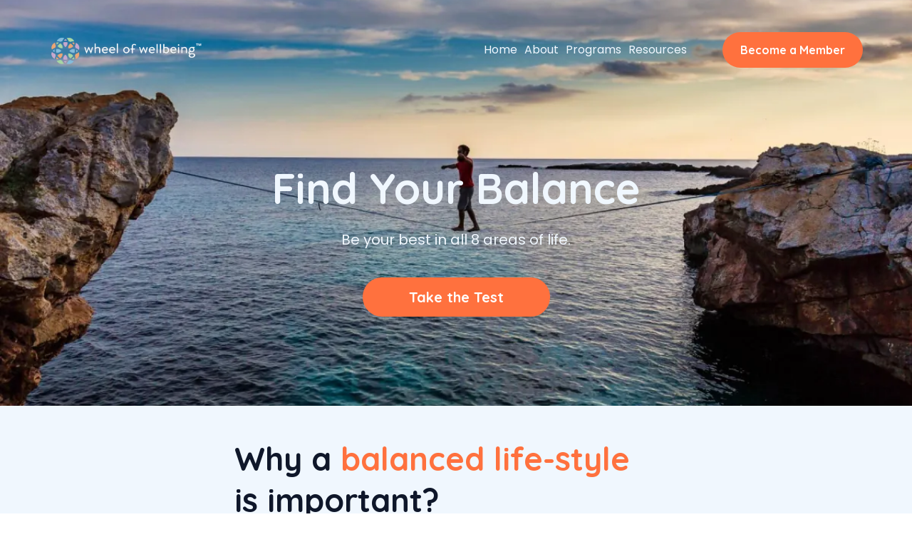

--- FILE ---
content_type: text/html;charset=utf-8
request_url: https://wheelofwellbeing.com/
body_size: 50246
content:
<!DOCTYPE html><html  lang="en" data-capo=""><head><meta charset="utf-8">
<meta name="viewport" content="width=device-width, initial-scale=1">
<title>Personalized Wellness Insights &amp; Tools for a Balanced Life</title>
<link rel="preconnect" href="https://fonts.gstatic.com/" crossorigin="anonymous">
<link rel="stylesheet" href="https://fonts.googleapis.com/css?family=Lato:100,100i,200,200i,300,300i,400,400i,500,500i,600,600i,700,700i,800,800i,900,900i%7COpen%20Sans:100,100i,200,200i,300,300i,400,400i,500,500i,600,600i,700,700i,800,800i,900,900i%7CMontserrat:100,100i,200,200i,300,300i,400,400i,500,500i,600,600i,700,700i,800,800i,900,900i%7CRoboto:100,100i,200,200i,300,300i,400,400i,500,500i,600,600i,700,700i,800,800i,900,900i%7CPoppins:100,100i,200,200i,300,300i,400,400i,500,500i,600,600i,700,700i,800,800i,900,900i%7CPrata:100,100i,200,200i,300,300i,400,400i,500,500i,600,600i,700,700i,800,800i,900,900i%7CDM%20Serif%20Text:100,100i,200,200i,300,300i,400,400i,500,500i,600,600i,700,700i,800,800i,900,900i%7CArimo:100,100i,200,200i,300,300i,400,400i,500,500i,600,600i,700,700i,800,800i,900,900i%7CDM%20Sans:100,100i,200,200i,300,300i,400,400i,500,500i,600,600i,700,700i,800,800i,900,900i%7CNoto%20Sans%20Mayan%20Numerals:100,100i,200,200i,300,300i,400,400i,500,500i,600,600i,700,700i,800,800i,900,900i%7CRaleway:100,100i,200,200i,300,300i,400,400i,500,500i,600,600i,700,700i,800,800i,900,900i%7CNunito:100,100i,200,200i,300,300i,400,400i,500,500i,600,600i,700,700i,800,800i,900,900i%7CNunito%20Sans:100,100i,200,200i,300,300i,400,400i,500,500i,600,600i,700,700i,800,800i,900,900i%7CNoto%20Sans%20Hanunoo:100,100i,200,200i,300,300i,400,400i,500,500i,600,600i,700,700i,800,800i,900,900i%7CRubik:100,100i,200,200i,300,300i,400,400i,500,500i,600,600i,700,700i,800,800i,900,900i%7CWork%20Sans:100,100i,200,200i,300,300i,400,400i,500,500i,600,600i,700,700i,800,800i,900,900i%7CQuicksand:100,100i,200,200i,300,300i,400,400i,500,500i,600,600i,700,700i,800,800i,900,900i&display=swap" media="print" onload="this.media='all'">
<style type="text/css"> 

 :root{ --primary: #37ca37;
--secondary: #188bf6;
--white: #ffffff;
--gray: #cbd5e0;
--black: #000000;
--red: #e93d3d;
--orange: #f6ad55;
--yellow: #faf089;
--green: #9ae6b4;
--teal: #81e6d9;
--malibu: #63b3ed;
--indigo: #757BBD;
--purple: #d6bcfa;
--pink: #fbb6ce;
--transparent: transparent;
--overlay: rgba(0, 0, 0, 0.5);
--color-m0spqlfa: #F0F7FE;
--color-m0sq0d7r: #FF713E;
--color-m0sq99hy: #0F172A;
--color-m1cjb8rl: #FFE5D4;
--color-m1jbf6pg: #64636D;
--color-m1jbg0bz: #DCE2EA;
--arial: 'Arial';
--lato: 'Lato';
--open-sans: 'Open Sans';
--montserrat: 'Montserrat';
--roboto: 'Roboto';
--poppins: 'Poppins';
--prata: 'Prata';
--dm-serif-text: 'DM Serif Text';
--arimo: 'Arimo';
--dm-sans: 'DM Sans';
--noto-sans-mayan-numerals: 'Noto Sans Mayan Numerals';
--raleway: 'Raleway';
--nunito: 'Nunito';
--nunito-sans: 'Nunito Sans';
--noto-sans-hanunoo: 'Noto Sans Hanunoo';
--rubik: 'Rubik';
--work-sans: 'Work Sans';
--quicksand: 'Quicksand';
--headlinefont: 'Montserrat';
--contentfont: 'Lato';
--text-color: #000000;
--link-color: #188bf6; } .bg-fixed{bottom:0;top:0;left:0;right:0;position:fixed;overflow:auto;background-color:var(--white)} 
      
      .drop-zone-draggable .hl_main_popup{box-shadow:none;padding:20px;margin-top:0;border-color:var(--gray);border-width:10px;border-style:solid;background-color:var(--white)}
      
      
#hl_main_popup{box-shadow:none;padding:20px;margin-top:0;border-color:var(--gray);border-width:10px;border-style:solid;background-color:var(--white);width:720px}@media screen and (min-width:0px) and (max-width:480px){#hl_main_popup{width:380px!important}}  
 /* ---- Section styles ----- */ 
:root{--white:#ffffff;--black:#000000;--green:#9ae6b4;--transparent:transparent;--color-m0spqlfa:#F0F7FE;--color-m0sq0d7r:#FF713E;--color-m0sq99hy:#0F172A}.hl_page-preview--content .row-tW-WuPZEQH,.hl_page-preview--content .section-N3wdfdvIaM{box-shadow:none;padding:20px 0;margin:0;background-color:var(--transparent);border-color:var(--black);border-width:2px;border-style:solid}.hl_page-preview--content .row-tW-WuPZEQH{margin:0 auto;padding:15px 0;width:90%}.hl_page-preview--content .col-ycbv0dzaRk{box-shadow:none;padding:10px 5px;width:79%;margin:0}.hl_page-preview--content .cnav-menu-7NUy0eHk3L,.hl_page-preview--content .col-wNQPoM1aHE,.hl_page-preview--content .col-ycbv0dzaRk{background-color:var(--transparent);border-color:var(--black);border-width:2px;border-style:solid}.hl_page-preview--content .cnav-menu-7NUy0eHk3L{font-family:var(--poppins);padding:0;margin-top:0;mobile-background-color:var(--color-m0sq99hy);color:var(--color-m0spqlfa);cart-icon-color:#000;cart-icon-active-color:#155eef;bold-text-color:var(--text-color);italic-text-color:var(--text-color);underline-text-color:var(--text-color);icon-color:var(--color-m0spqlfa);secondary-color:var(--color-m0spqlfa);nav-menu-item-hover-background-color:var(--color-m0sq0d7r);line-height:1.3em;text-transform:none;letter-spacing:0;text-align:center;nav-menu-item-spacing-x:5px;nav-menu-item-spacing-y:5px;dropdown-background:var(--white);dropdown-text-color:var(--black);dropdown-hover-color:var(--black);dropdown-item-spacing:10px;font-weight:700}.hl_page-preview--content .col-wNQPoM1aHE{box-shadow:none;padding:10px 5px;width:21%;margin:0}.hl_page-preview--content .button-IgEErX4unQ{margin:0;text-align:right}@media screen and (min-width:0px) and (max-width:480px){.hl_page-preview--content .button-IgEErX4unQ{text-align:center}}.hl_page-preview--content .cbutton-IgEErX4unQ{font-family:var(--quicksand);background-color:var(--color-m0sq0d7r);color:var(--white);secondary-color:var(--white);text-decoration:none;padding:15px 20px;border-color:var(--green);border-width:2px;border-style:solid;letter-spacing:0;text-transform:none;width:auto%;box-shadow:none;text-shadow:none}.hl_page-preview--content .row-dqPINMxuaH{margin:80px auto}@media screen and (min-width:0px) and (max-width:480px){.hl_page-preview--content .row-dqPINMxuaH{margin-bottom:0;margin-top:0}}.hl_page-preview--content .col-jaTFvjnlED,.hl_page-preview--content .row-dqPINMxuaH{box-shadow:none;padding:15px 0;background-color:var(--transparent);border-color:var(--black);border-width:2px;border-style:solid;width:62%}.hl_page-preview--content .col-jaTFvjnlED{padding:10px 5px;width:100%;margin:0}.hl_page-preview--content .heading-Us8S4rdN_u{margin:0}.hl_page-preview--content .cheading-Us8S4rdN_u{font-family:var(--quicksand);background-color:var(--transparent);color:var(--color-m0spqlfa);icon-color:var(--text-color);font-weight:400;box-shadow:none;padding:0;opacity:1;text-shadow:none;border-color:var(--black);border-width:2px;border-style:solid;line-height:1.3em;text-transform:none;letter-spacing:0;text-align:center}.hl_page-preview--content .paragraph-YNrAlNrg11{margin:20px 0 0}.hl_page-preview--content .cparagraph-YNrAlNrg11{font-family:var(--poppins);background-color:var(--transparent);color:var(--color-m0spqlfa);icon-color:var(--text-color);font-weight:400;box-shadow:none;padding:0;opacity:1;text-shadow:none;border-color:var(--black);border-width:2px;border-style:solid;line-height:1.3em;letter-spacing:0;text-align:center}.hl_page-preview--content .button-5DwTn_-sth{margin:40px 0 0;text-align:center}.hl_page-preview--content .cbutton-5DwTn_-sth{font-family:var(--quicksand);background-color:var(--color-m0sq0d7r);color:var(--white);secondary-color:var(--white);text-decoration:none;padding:15px 60px;border-color:var(--green);border-width:2px;border-style:solid;letter-spacing:0;text-transform:none;width:auto%;box-shadow:none;text-shadow:none}#section-N3wdfdvIaM>.inner{max-width:100%}#col-ycbv0dzaRk>.inner{flex-direction:column;justify-content:center;align-items:inherit;flex-wrap:nowrap}.--mobile #nav-menu-7NUy0eHk3L .nav-menu{font-size:16px;font-weight:undefined}#nav-menu-7NUy0eHk3L .nav-menu{font-size:16px;font-weight:400}#nav-menu-popup.nav-menu-7NUy0eHk3L .nav-menu-body{background:var(--color-m0sq99hy)}#nav-menu-7NUy0eHk3L .nav-menu li.nav-menu-item{display:flex;align-items:center;white-space:nowrap}#nav-menu-7NUy0eHk3L .items-cart-active{color:#155eef}#nav-menu-7NUy0eHk3L .items-cart{color:#000}#nav-menu-7NUy0eHk3L .nav-menu .nav-menu-item a,#nav-menu-popup.nav-menu-7NUy0eHk3L .nav-menu .nav-menu-item a{color:var(--color-m0spqlfa);cursor:pointer;height:inherit;display:flex;align-items:center;padding:5px;transition:all .3s ease}#nav-menu-7NUy0eHk3L .nav-menu .nav-menu-item:hover a{color:var(--color-m0spqlfa);background:var(--color-m0sq0d7r)}#nav-menu-popup.nav-menu-7NUy0eHk3L .nav-menu .nav-menu-item:hover a,#nav-menu-popup.nav-menu-7NUy0eHk3L .nav-menu-body .nav-menu .nav-menu-item:hover{color:var(--color-m0spqlfa)}.--mobile #nav-menu-7NUy0eHk3L .nav-menu .dropdown-menu .dropdown-item{font-size:14px;font-weight:undefined}#nav-menu-popup.nav-menu-7NUy0eHk3L .nav-menu{font-size:16px;font-family:var(--poppins);font-weight:400}#nav-menu-7NUy0eHk3L .nav-menu-mobile span::before,#nav-menu-popup.nav-menu-7NUy0eHk3L .nav-menu-body .close-menu{color:var(--color-m0spqlfa);font-size:16px;font-weight:600}#nav-menu-popup.nav-menu-7NUy0eHk3L .nav-menu-body .nav-menu .nav-menu-item{color:var(--color-m0spqlfa);text-align:center;transition:all .3s ease;font-size:14px;font-weight:undefined}#nav-menu-7NUy0eHk3L .nav-menu .dropdown-menu .dropdown-item{font-size:14px;text-align:center;font-weight:400}#nav-menu-7NUy0eHk3L .nav-menu .dropdown-menu .dropdown-item a,#nav-menu-popup.nav-menu-7NUy0eHk3L .nav-menu .nav-dropdown-menu .nav-menu-item:hover a{color:var(--black);background:var(--white);padding:10px;transition:all .3s ease}#nav-menu-7NUy0eHk3L .nav-menu .dropdown-menu .dropdown-item:hover a,#nav-menu-popup.nav-menu-7NUy0eHk3L .nav-menu-body .nav-dropdown-menu .nav-menu-item a,#nav-menu-popup.nav-menu-7NUy0eHk3L .nav-menu-body .nav-dropdown-menu .nav-menu-item:hover a{color:var(--black)}#nav-menu-popup.nav-menu-7NUy0eHk3L .nav-menu-body .nav-dropdown-menu .nav-menu-item{background:var(--white);font-size:14px;font-weight:undefined}#nav-menu-7NUy0eHk3L .nav-menu-mobile span::before{cursor:pointer;content:"";font-family:"Font Awesome 5 Free"}@media screen and (min-width:0px) and (max-width:480px){.nav-menu-7NUy0eHk3L .branding .title{font-size:16px;line-height:1.3em;font-weight:undefined}#nav-menu-7NUy0eHk3L .hl-autocomplete-results li{font-size:16px}}@media screen and (min-width:481px) and (max-width:10000px){.nav-menu-7NUy0eHk3L .branding .title{font-size:16px;line-height:1.3em;font-weight:400}#nav-menu-7NUy0eHk3L .hl-autocomplete-results li{font-size:16px}}#nav-menu-7NUy0eHk3L strong,.heading-Us8S4rdN_u{font-weight:700}#nav-menu-7NUy0eHk3L em,#nav-menu-7NUy0eHk3L strong,#nav-menu-7NUy0eHk3L u,.heading-Us8S4rdN_u em,.heading-Us8S4rdN_u u{color:var(--text-color)!important}#nav-menu-7NUy0eHk3L .hl-autocomplete-input{border:1px solid #cacaca;margin:1px;border-radius:16px}#nav-menu-7NUy0eHk3L .hl-autocomplete{font-family:inherit}#nav-menu-7NUy0eHk3L .hl-autocomplete-button{background:#fff}#nav-menu-7NUy0eHk3L .hl-autocomplete-input-wrapper{color:#000;background-color:#fff}#nav-menu-7NUy0eHk3L .hl-autocomplete-results{border:1px solid #cacaca;border-top:none;border-radius:16px;border-top-left-radius:0;border-top-right-radius:0;color:var(--color-m0spqlfa);background-color:var(--transparent)}#nav-menu-7NUy0eHk3L .hl-autocomplete-input:hover{border-width:1.5px;margin:.5px}#nav-menu-7NUy0eHk3L .hl-autocomplete-input:focus-within{border-width:2px;margin:0}#col-jaTFvjnlED>.inner,#col-wNQPoM1aHE>.inner{flex-direction:column;justify-content:center;align-items:inherit;flex-wrap:nowrap}@media screen and (min-width:481px) and (max-width:10000px){.button-IgEErX4unQ .button-icon-end,.button-IgEErX4unQ .button-icon-start,.button-IgEErX4unQ .main-heading-button{font-size:16px;font-weight:700}.button-IgEErX4unQ .button-icon-start{margin-right:5px}.button-IgEErX4unQ .button-icon-end{margin-left:5px}.button-IgEErX4unQ .sub-heading-button{font-size:14px;color:var(--white);font-weight:700}}@media screen and (min-width:0px) and (max-width:480px){.button-IgEErX4unQ .button-icon-end,.button-IgEErX4unQ .button-icon-start,.button-IgEErX4unQ .main-heading-button{font-size:16px;font-weight:700}.button-IgEErX4unQ .button-icon-start{margin-right:5px}.button-IgEErX4unQ .button-icon-end{margin-left:5px}.button-IgEErX4unQ .sub-heading-button{font-size:14px;color:var(--white);font-weight:undefined}}.heading-Us8S4rdN_u strong{color:var(--color-m0sq0d7r)!important}.heading-Us8S4rdN_u a,.heading-Us8S4rdN_u a *,.paragraph-YNrAlNrg11 a,.paragraph-YNrAlNrg11 a *{color:var(--link-color)!important;text-decoration:none}.heading-Us8S4rdN_u a:hover,.paragraph-YNrAlNrg11 a:hover{text-decoration:underline}@media screen and (min-width:0px) and (max-width:480px){.heading-Us8S4rdN_u h1,.heading-Us8S4rdN_u h2,.heading-Us8S4rdN_u h3,.heading-Us8S4rdN_u h4,.heading-Us8S4rdN_u h5,.heading-Us8S4rdN_u h6,.heading-Us8S4rdN_u ul li,.heading-Us8S4rdN_u.text-output{font-size:60px!important;font-weight:700}}@media screen and (min-width:481px) and (max-width:10000px){.heading-Us8S4rdN_u h1,.heading-Us8S4rdN_u h2,.heading-Us8S4rdN_u h3,.heading-Us8S4rdN_u h4,.heading-Us8S4rdN_u h5,.heading-Us8S4rdN_u h6,.heading-Us8S4rdN_u ul li,.heading-Us8S4rdN_u.text-output{font-size:60px!important;font-weight:700}}.heading-Us8S4rdN_u.text-output h1:first-child:before,.heading-Us8S4rdN_u.text-output h2:first-child:before,.heading-Us8S4rdN_u.text-output h3:first-child:before,.heading-Us8S4rdN_u.text-output h4:first-child:before,.heading-Us8S4rdN_u.text-output h5:first-child:before,.heading-Us8S4rdN_u.text-output h6:first-child:before,.heading-Us8S4rdN_u.text-output p:first-child:before,.paragraph-YNrAlNrg11.text-output h1:first-child:before,.paragraph-YNrAlNrg11.text-output h2:first-child:before,.paragraph-YNrAlNrg11.text-output h3:first-child:before,.paragraph-YNrAlNrg11.text-output h4:first-child:before,.paragraph-YNrAlNrg11.text-output h5:first-child:before,.paragraph-YNrAlNrg11.text-output h6:first-child:before,.paragraph-YNrAlNrg11.text-output p:first-child:before{color:var(--text-color);content:'\';
    font-family: '';margin-right:5px;font-weight:700}.paragraph-YNrAlNrg11{font-weight:400}.paragraph-YNrAlNrg11 em,.paragraph-YNrAlNrg11 strong,.paragraph-YNrAlNrg11 u{color:var(--text-color)!important}@media screen and (min-width:0px) and (max-width:480px){.paragraph-YNrAlNrg11 h1,.paragraph-YNrAlNrg11 h2,.paragraph-YNrAlNrg11 h3,.paragraph-YNrAlNrg11 h4,.paragraph-YNrAlNrg11 h5,.paragraph-YNrAlNrg11 h6,.paragraph-YNrAlNrg11 ul li,.paragraph-YNrAlNrg11.text-output{font-size:20px!important;font-weight:400}}@media screen and (min-width:481px) and (max-width:10000px){.paragraph-YNrAlNrg11 h1,.paragraph-YNrAlNrg11 h2,.paragraph-YNrAlNrg11 h3,.paragraph-YNrAlNrg11 h4,.paragraph-YNrAlNrg11 h5,.paragraph-YNrAlNrg11 h6,.paragraph-YNrAlNrg11 ul li,.paragraph-YNrAlNrg11.text-output{font-size:20px!important;font-weight:400}}@media screen and (min-width:481px) and (max-width:10000px){.button-5DwTn_-sth .button-icon-end,.button-5DwTn_-sth .button-icon-start,.button-5DwTn_-sth .main-heading-button{font-size:20px;font-weight:700}.button-5DwTn_-sth .button-icon-start{margin-right:5px}.button-5DwTn_-sth .button-icon-end{margin-left:5px}.button-5DwTn_-sth .sub-heading-button{font-size:15px;color:var(--white);font-weight:700}}@media screen and (min-width:0px) and (max-width:480px){.button-5DwTn_-sth .button-icon-end,.button-5DwTn_-sth .button-icon-start,.button-5DwTn_-sth .main-heading-button{font-size:20px;font-weight:700}.button-5DwTn_-sth .button-icon-start{margin-right:5px}.button-5DwTn_-sth .button-icon-end{margin-left:5px}.button-5DwTn_-sth .sub-heading-button{font-size:15px;color:var(--white);font-weight:undefined}} 
 /* ---- Section styles ----- */ 
:root{--black:#000000;--transparent:transparent;--color-m0spqlfa:#F0F7FE;--color-m0sq0d7r:#FF713E;--color-m0sq99hy:#0F172A}.hl_page-preview--content .section-LsHZhGtmAD{box-shadow:none;padding:20px 0;margin:0;background-color:var(--color-m0spqlfa);border-color:var(--black);border-width:2px;border-style:solid}.hl_page-preview--content .col-HdNbe_S6Um,.hl_page-preview--content .row-fIFryfhEQc{margin:0 auto;box-shadow:none;padding:15px 0;background-color:var(--transparent);border-color:var(--black);border-width:2px;border-style:solid;width:54%}.hl_page-preview--content .col-HdNbe_S6Um{padding:10px 5px;width:100%;margin:0}.hl_page-preview--content .heading-jG9fpINbKc{margin:0}.hl_page-preview--content .cheading-jG9fpINbKc{font-family:var(--quicksand);background-color:var(--transparent);color:var(--color-m0sq99hy);icon-color:var(--text-color);font-weight:400;box-shadow:none;padding:0;opacity:1;text-shadow:none;border-color:var(--black);border-width:2px;border-style:solid;line-height:1.3em;letter-spacing:0;text-align:left}.hl_page-preview--content .paragraph-rAMYK42ygt{margin:10px 0 0}.hl_page-preview--content .cparagraph-rAMYK42ygt{font-family:var(--poppins);background-color:var(--transparent);color:var(--color-m0sq99hy);icon-color:var(--text-color);font-weight:400;box-shadow:none;padding:0;opacity:1;text-shadow:none;border-color:var(--black);border-width:2px;border-style:solid;line-height:1.3em;letter-spacing:0;text-align:left}#section-LsHZhGtmAD>.inner{max-width:1170px}#col-HdNbe_S6Um>.inner{flex-direction:column;justify-content:center;align-items:inherit;flex-wrap:nowrap}.heading-jG9fpINbKc{font-weight:700}.heading-jG9fpINbKc strong{color:var(--color-m0sq0d7r)!important}.heading-jG9fpINbKc em,.heading-jG9fpINbKc u,.paragraph-rAMYK42ygt em,.paragraph-rAMYK42ygt strong,.paragraph-rAMYK42ygt u{color:var(--text-color)!important}.heading-jG9fpINbKc a,.heading-jG9fpINbKc a *,.paragraph-rAMYK42ygt a,.paragraph-rAMYK42ygt a *{color:var(--link-color)!important;text-decoration:none}.heading-jG9fpINbKc a:hover,.paragraph-rAMYK42ygt a:hover{text-decoration:underline}@media screen and (min-width:0px) and (max-width:480px){.heading-jG9fpINbKc h1,.heading-jG9fpINbKc h2,.heading-jG9fpINbKc h3,.heading-jG9fpINbKc h4,.heading-jG9fpINbKc h5,.heading-jG9fpINbKc h6,.heading-jG9fpINbKc ul li,.heading-jG9fpINbKc.text-output{font-size:45px!important;font-weight:700}}@media screen and (min-width:481px) and (max-width:10000px){.heading-jG9fpINbKc h1,.heading-jG9fpINbKc h2,.heading-jG9fpINbKc h3,.heading-jG9fpINbKc h4,.heading-jG9fpINbKc h5,.heading-jG9fpINbKc h6,.heading-jG9fpINbKc ul li,.heading-jG9fpINbKc.text-output{font-size:45px!important;font-weight:700}}.heading-jG9fpINbKc.text-output h1:first-child:before,.heading-jG9fpINbKc.text-output h2:first-child:before,.heading-jG9fpINbKc.text-output h3:first-child:before,.heading-jG9fpINbKc.text-output h4:first-child:before,.heading-jG9fpINbKc.text-output h5:first-child:before,.heading-jG9fpINbKc.text-output h6:first-child:before,.heading-jG9fpINbKc.text-output p:first-child:before,.paragraph-rAMYK42ygt.text-output h1:first-child:before,.paragraph-rAMYK42ygt.text-output h2:first-child:before,.paragraph-rAMYK42ygt.text-output h3:first-child:before,.paragraph-rAMYK42ygt.text-output h4:first-child:before,.paragraph-rAMYK42ygt.text-output h5:first-child:before,.paragraph-rAMYK42ygt.text-output h6:first-child:before,.paragraph-rAMYK42ygt.text-output p:first-child:before{color:var(--text-color);content:'\';
    font-family: '';margin-right:5px;font-weight:700}.paragraph-rAMYK42ygt{font-weight:400}@media screen and (min-width:0px) and (max-width:480px){.paragraph-rAMYK42ygt h1,.paragraph-rAMYK42ygt h2,.paragraph-rAMYK42ygt h3,.paragraph-rAMYK42ygt h4,.paragraph-rAMYK42ygt h5,.paragraph-rAMYK42ygt h6,.paragraph-rAMYK42ygt ul li,.paragraph-rAMYK42ygt.text-output{font-size:16px!important;font-weight:400}}@media screen and (min-width:481px) and (max-width:10000px){.paragraph-rAMYK42ygt h1,.paragraph-rAMYK42ygt h2,.paragraph-rAMYK42ygt h3,.paragraph-rAMYK42ygt h4,.paragraph-rAMYK42ygt h5,.paragraph-rAMYK42ygt h6,.paragraph-rAMYK42ygt ul li,.paragraph-rAMYK42ygt.text-output{font-size:16px!important;font-weight:400}} 
 /* ---- Section styles ----- */ 
:root{--black:#000000;--transparent:transparent;--color-m0spqlfa:#F0F7FE;--color-m0sq0d7r:#FF713E}.hl_page-preview--content .section-k8XnclYH0w{box-shadow:none;padding:20px 0;margin:0;background-color:var(--black);border-color:var(--black);border-width:2px;border-style:solid}.hl_page-preview--content .col-Y0ubW3F3YX,.hl_page-preview--content .row-W2d6W7hVVf{margin:0 auto;box-shadow:none;padding:15px 0;background-color:var(--transparent);border-color:var(--black);border-width:2px;border-style:solid;width:54%}.hl_page-preview--content .col-Y0ubW3F3YX{padding:10px 5px;width:100%;margin:0}.hl_page-preview--content .heading-aDjjSckQ5d{margin:0}.hl_page-preview--content .cheading-aDjjSckQ5d{font-family:var(--quicksand);background-color:var(--transparent);color:var(--color-m0spqlfa);icon-color:var(--text-color);font-weight:400;box-shadow:none;padding:0;opacity:1;text-shadow:none;border-color:var(--black);border-width:2px;border-style:solid;line-height:1.3em;letter-spacing:0;text-align:left}.hl_page-preview--content .paragraph-T9DQDqdDTo{margin:10px 0 0}.hl_page-preview--content .cparagraph-T9DQDqdDTo{font-family:var(--poppins);background-color:var(--transparent);color:var(--color-m0spqlfa);icon-color:var(--text-color);font-weight:400;box-shadow:none;padding:0;opacity:1;text-shadow:none;border-color:var(--black);border-width:2px;border-style:solid;line-height:1.3em;letter-spacing:0;text-align:left}#section-k8XnclYH0w>.inner{max-width:1170px}#col-Y0ubW3F3YX>.inner{flex-direction:column;justify-content:center;align-items:inherit;flex-wrap:nowrap}.heading-aDjjSckQ5d{font-weight:700}.heading-aDjjSckQ5d strong{color:var(--color-m0sq0d7r)!important}.heading-aDjjSckQ5d em,.heading-aDjjSckQ5d u,.paragraph-T9DQDqdDTo em,.paragraph-T9DQDqdDTo strong,.paragraph-T9DQDqdDTo u{color:var(--text-color)!important}.heading-aDjjSckQ5d a,.heading-aDjjSckQ5d a *,.paragraph-T9DQDqdDTo a,.paragraph-T9DQDqdDTo a *{color:var(--link-color)!important;text-decoration:none}.heading-aDjjSckQ5d a:hover,.paragraph-T9DQDqdDTo a:hover{text-decoration:underline}@media screen and (min-width:0px) and (max-width:480px){.heading-aDjjSckQ5d h1,.heading-aDjjSckQ5d h2,.heading-aDjjSckQ5d h3,.heading-aDjjSckQ5d h4,.heading-aDjjSckQ5d h5,.heading-aDjjSckQ5d h6,.heading-aDjjSckQ5d ul li,.heading-aDjjSckQ5d.text-output{font-size:45px!important;font-weight:700}}@media screen and (min-width:481px) and (max-width:10000px){.heading-aDjjSckQ5d h1,.heading-aDjjSckQ5d h2,.heading-aDjjSckQ5d h3,.heading-aDjjSckQ5d h4,.heading-aDjjSckQ5d h5,.heading-aDjjSckQ5d h6,.heading-aDjjSckQ5d ul li,.heading-aDjjSckQ5d.text-output{font-size:45px!important;font-weight:700}}.heading-aDjjSckQ5d.text-output h1:first-child:before,.heading-aDjjSckQ5d.text-output h2:first-child:before,.heading-aDjjSckQ5d.text-output h3:first-child:before,.heading-aDjjSckQ5d.text-output h4:first-child:before,.heading-aDjjSckQ5d.text-output h5:first-child:before,.heading-aDjjSckQ5d.text-output h6:first-child:before,.heading-aDjjSckQ5d.text-output p:first-child:before,.paragraph-T9DQDqdDTo.text-output h1:first-child:before,.paragraph-T9DQDqdDTo.text-output h2:first-child:before,.paragraph-T9DQDqdDTo.text-output h3:first-child:before,.paragraph-T9DQDqdDTo.text-output h4:first-child:before,.paragraph-T9DQDqdDTo.text-output h5:first-child:before,.paragraph-T9DQDqdDTo.text-output h6:first-child:before,.paragraph-T9DQDqdDTo.text-output p:first-child:before{color:var(--text-color);content:'\';
    font-family: '';margin-right:5px;font-weight:700}.paragraph-T9DQDqdDTo{font-weight:400}@media screen and (min-width:0px) and (max-width:480px){.paragraph-T9DQDqdDTo h1,.paragraph-T9DQDqdDTo h2,.paragraph-T9DQDqdDTo h3,.paragraph-T9DQDqdDTo h4,.paragraph-T9DQDqdDTo h5,.paragraph-T9DQDqdDTo h6,.paragraph-T9DQDqdDTo ul li,.paragraph-T9DQDqdDTo.text-output{font-size:16px!important;font-weight:400}}@media screen and (min-width:481px) and (max-width:10000px){.paragraph-T9DQDqdDTo h1,.paragraph-T9DQDqdDTo h2,.paragraph-T9DQDqdDTo h3,.paragraph-T9DQDqdDTo h4,.paragraph-T9DQDqdDTo h5,.paragraph-T9DQDqdDTo h6,.paragraph-T9DQDqdDTo ul li,.paragraph-T9DQDqdDTo.text-output{font-size:16px!important;font-weight:400}} 
 /* ---- Section styles ----- */ 
:root{--white:#ffffff;--black:#000000;--green:#9ae6b4;--transparent:transparent;--color-m0spqlfa:#F0F7FE;--color-m0sq0d7r:#FF713E;--color-m0sq99hy:#0F172A}.hl_page-preview--content .section-Eg73L6_2j_{box-shadow:none;padding:20px 0;margin:0;background-color:var(--color-m0spqlfa);border-color:var(--black);border-width:2px;border-style:solid}.hl_page-preview--content .col-7ZLZVlm2rx,.hl_page-preview--content .row-9JNUM_Pm19{margin:0 auto;box-shadow:none;padding:15px 0;background-color:var(--transparent);border-color:var(--black);border-width:2px;border-style:solid;width:55%}.hl_page-preview--content .col-7ZLZVlm2rx{padding:10px 5px;width:100%;margin:0}.hl_page-preview--content .heading-3dqd19hfRo{margin:0}.hl_page-preview--content .cheading-3dqd19hfRo{font-family:var(--quicksand);background-color:var(--transparent);color:var(--color-m0sq99hy);icon-color:var(--text-color);font-weight:400;box-shadow:none;padding:0;opacity:1;text-shadow:none;border-color:var(--black);border-width:2px;border-style:solid;line-height:1.3em;letter-spacing:0;text-align:center}.hl_page-preview--content .paragraph-8oSBp8EtL3{margin:20px 0 0}@media screen and (min-width:0px) and (max-width:480px){.hl_page-preview--content .paragraph-8oSBp8EtL3{margin-left:20px;margin-right:20px}}.hl_page-preview--content .cparagraph-8oSBp8EtL3{font-family:var(--poppins);background-color:var(--transparent);color:var(--color-m0sq99hy);icon-color:var(--text-color);font-weight:400;box-shadow:none;padding:0;opacity:1;text-shadow:none;border-color:var(--black);border-width:2px;border-style:solid;line-height:1.3em;letter-spacing:0;text-align:center}.hl_page-preview--content .col-8yeE1tCBas,.hl_page-preview--content .row-S8NWk9x-Wz{margin:0 auto;box-shadow:none;padding:0 0 15px;background-color:var(--transparent);border-color:var(--black);border-width:2px;border-style:solid;width:80%}.hl_page-preview--content .col-8yeE1tCBas{padding:10px 5px;width:100%;margin:0}.hl_page-preview--content .image-uI9kOgFD80{margin:0}.hl_page-preview--content .image-Y7GgTfHBNV .image-container img,.hl_page-preview--content .image-lGr-GwTwW3 .image-container img,.hl_page-preview--content .image-uI9kOgFD80 .image-container img{box-shadow:none;width:60px}.hl_page-preview--content .cimage-uI9kOgFD80{padding:10px;background-color:var(--transparent);opacity:1;text-align:center}.hl_page-preview--content .sub-heading-jIE2NdYpO8{margin:10px 0 0}.hl_page-preview--content .csub-heading-jIE2NdYpO8{font-family:var(--quicksand);background-color:var(--transparent);color:var(--text-color);icon-color:var(--text-color);font-weight:400;box-shadow:none;padding:0;opacity:1;text-shadow:none;border-color:var(--black);border-width:2px;border-style:solid;line-height:1.3em;letter-spacing:0;text-align:center}.hl_page-preview--content .paragraph-HJkKwcuTmM{margin:10px 0 0}@media screen and (min-width:0px) and (max-width:480px){.hl_page-preview--content .paragraph-HJkKwcuTmM{margin-left:60px;margin-right:60px}}.hl_page-preview--content .col-ddQJLsLTVz,.hl_page-preview--content .cparagraph-HJkKwcuTmM{box-shadow:none;background-color:var(--transparent);border-color:var(--black);border-width:2px;border-style:solid}.hl_page-preview--content .cparagraph-HJkKwcuTmM{font-family:var(--poppins);color:var(--color-m0sq99hy);icon-color:var(--text-color);font-weight:400;padding:0;opacity:1;text-shadow:none;line-height:1.3em;letter-spacing:0;text-align:center}.hl_page-preview--content .col-ddQJLsLTVz{padding:10px 5px;width:100%;margin:0 40px}@media screen and (min-width:0px) and (max-width:480px){.hl_page-preview--content .col-ddQJLsLTVz{padding-bottom:0}}.hl_page-preview--content .image-Y7GgTfHBNV{margin:0}.hl_page-preview--content .cimage-Y7GgTfHBNV{padding:10px;background-color:var(--transparent);opacity:1;text-align:center}.hl_page-preview--content .sub-heading-5cXPbRrnzr{margin:10px 0 0}.hl_page-preview--content .csub-heading-5cXPbRrnzr{font-family:var(--quicksand);background-color:var(--transparent);color:var(--color-m0sq99hy);icon-color:var(--text-color);font-weight:400;box-shadow:none;padding:0;opacity:1;text-shadow:none;border-color:var(--black);border-width:2px;border-style:solid;line-height:1.3em;letter-spacing:0;text-align:center}.hl_page-preview--content .paragraph-p3diwJrChL{margin:10px 0 0}@media screen and (min-width:0px) and (max-width:480px){.hl_page-preview--content .paragraph-p3diwJrChL{margin-left:60px;margin-right:60px}}.hl_page-preview--content .col-HgiH35ah9J,.hl_page-preview--content .cparagraph-p3diwJrChL{box-shadow:none;background-color:var(--transparent);border-color:var(--black);border-width:2px;border-style:solid}.hl_page-preview--content .cparagraph-p3diwJrChL{font-family:var(--poppins);color:var(--color-m0sq99hy);icon-color:var(--text-color);font-weight:400;padding:0;opacity:1;text-shadow:none;line-height:1.3em;letter-spacing:0;text-align:center}.hl_page-preview--content .col-HgiH35ah9J{padding:10px 5px;width:100%;margin:0}@media screen and (min-width:0px) and (max-width:480px){.hl_page-preview--content .col-HgiH35ah9J{padding-top:0}}.hl_page-preview--content .sub-heading-u-26-Bic0W{margin:10px 0 0}.hl_page-preview--content .csub-heading-u-26-Bic0W{font-family:var(--quicksand);background-color:var(--transparent);color:var(--color-m0sq99hy);icon-color:var(--text-color);font-weight:400;box-shadow:none;padding:0;opacity:1;text-shadow:none;border-color:var(--black);border-width:2px;border-style:solid;line-height:1.3em;letter-spacing:0;text-align:center}.hl_page-preview--content .paragraph-dgWyKL4QBE{margin:10px 0 0}@media screen and (min-width:0px) and (max-width:480px){.hl_page-preview--content .paragraph-dgWyKL4QBE{margin-left:65px;margin-right:65px}}.hl_page-preview--content .cparagraph-dgWyKL4QBE{font-family:var(--poppins);background-color:var(--transparent);color:var(--color-m0sq99hy);icon-color:var(--text-color);font-weight:400;box-shadow:none;padding:0;opacity:1;text-shadow:none;border-color:var(--black);border-width:2px;border-style:solid;line-height:1.3em;letter-spacing:0;text-align:center}.hl_page-preview--content .image-lGr-GwTwW3{margin:0}.hl_page-preview--content .cimage-lGr-GwTwW3{padding:10px;background-color:var(--transparent);opacity:1;text-align:center}@media screen and (min-width:0px) and (max-width:480px){.hl_page-preview--content .image-lGr-GwTwW3 .image-container img{box-shadow:undefined}.hl_page-preview--content .cimage-lGr-GwTwW3{padding-top:5px}}.hl_page-preview--content .col-RH2phjOSoe,.hl_page-preview--content .row-V5htYLd4U-{margin:0 auto;box-shadow:none;padding:15px 0;background-color:var(--transparent);border-color:var(--black);border-width:2px;border-style:solid;width:100%}.hl_page-preview--content .col-RH2phjOSoe{padding:10px 5px;margin:0}.hl_page-preview--content .button-6kgAenGvCW{margin:0;text-align:center}.hl_page-preview--content .cbutton-6kgAenGvCW{font-family:var(--quicksand);background-color:var(--color-m0sq0d7r);color:var(--white);secondary-color:var(--white);text-decoration:none;padding:15px 60px;border-color:var(--green);border-width:2px;border-style:solid;letter-spacing:0;text-transform:none;width:auto%;box-shadow:none;text-shadow:none}#section-Eg73L6_2j_>.inner{max-width:1170px}#col-7ZLZVlm2rx>.inner,#col-8yeE1tCBas>.inner,#col-HgiH35ah9J>.inner,#col-RH2phjOSoe>.inner,#col-ddQJLsLTVz>.inner{flex-direction:column;justify-content:center;align-items:inherit;flex-wrap:nowrap}.heading-3dqd19hfRo{font-weight:700}.heading-3dqd19hfRo em,.heading-3dqd19hfRo strong,.heading-3dqd19hfRo u,.paragraph-8oSBp8EtL3 em,.paragraph-8oSBp8EtL3 strong,.paragraph-8oSBp8EtL3 u,.paragraph-HJkKwcuTmM em,.paragraph-HJkKwcuTmM strong,.paragraph-HJkKwcuTmM u,.paragraph-dgWyKL4QBE em,.paragraph-dgWyKL4QBE strong,.paragraph-dgWyKL4QBE u,.paragraph-p3diwJrChL em,.paragraph-p3diwJrChL strong,.paragraph-p3diwJrChL u,.sub-heading-5cXPbRrnzr em,.sub-heading-5cXPbRrnzr strong,.sub-heading-5cXPbRrnzr u,.sub-heading-jIE2NdYpO8 em,.sub-heading-jIE2NdYpO8 strong,.sub-heading-jIE2NdYpO8 u,.sub-heading-u-26-Bic0W em,.sub-heading-u-26-Bic0W strong,.sub-heading-u-26-Bic0W u{color:var(--text-color)!important}.heading-3dqd19hfRo a,.heading-3dqd19hfRo a *,.paragraph-8oSBp8EtL3 a,.paragraph-8oSBp8EtL3 a *,.paragraph-HJkKwcuTmM a,.paragraph-HJkKwcuTmM a *,.paragraph-dgWyKL4QBE a,.paragraph-dgWyKL4QBE a *,.paragraph-p3diwJrChL a,.paragraph-p3diwJrChL a *,.sub-heading-5cXPbRrnzr a,.sub-heading-5cXPbRrnzr a *,.sub-heading-jIE2NdYpO8 a,.sub-heading-jIE2NdYpO8 a *,.sub-heading-u-26-Bic0W a,.sub-heading-u-26-Bic0W a *{color:var(--link-color)!important;text-decoration:none}.heading-3dqd19hfRo a:hover,.paragraph-8oSBp8EtL3 a:hover,.paragraph-HJkKwcuTmM a:hover,.paragraph-dgWyKL4QBE a:hover,.paragraph-p3diwJrChL a:hover,.sub-heading-5cXPbRrnzr a:hover,.sub-heading-jIE2NdYpO8 a:hover,.sub-heading-u-26-Bic0W a:hover{text-decoration:underline}@media screen and (min-width:0px) and (max-width:480px){.heading-3dqd19hfRo h1,.heading-3dqd19hfRo h2,.heading-3dqd19hfRo h3,.heading-3dqd19hfRo h4,.heading-3dqd19hfRo h5,.heading-3dqd19hfRo h6,.heading-3dqd19hfRo ul li,.heading-3dqd19hfRo.text-output{font-size:45px!important;font-weight:700}}@media screen and (min-width:481px) and (max-width:10000px){.heading-3dqd19hfRo h1,.heading-3dqd19hfRo h2,.heading-3dqd19hfRo h3,.heading-3dqd19hfRo h4,.heading-3dqd19hfRo h5,.heading-3dqd19hfRo h6,.heading-3dqd19hfRo ul li,.heading-3dqd19hfRo.text-output{font-size:40px!important;font-weight:700}}.heading-3dqd19hfRo.text-output h1:first-child:before,.heading-3dqd19hfRo.text-output h2:first-child:before,.heading-3dqd19hfRo.text-output h3:first-child:before,.heading-3dqd19hfRo.text-output h4:first-child:before,.heading-3dqd19hfRo.text-output h5:first-child:before,.heading-3dqd19hfRo.text-output h6:first-child:before,.heading-3dqd19hfRo.text-output p:first-child:before,.paragraph-8oSBp8EtL3.text-output h1:first-child:before,.paragraph-8oSBp8EtL3.text-output h2:first-child:before,.paragraph-8oSBp8EtL3.text-output h3:first-child:before,.paragraph-8oSBp8EtL3.text-output h4:first-child:before,.paragraph-8oSBp8EtL3.text-output h5:first-child:before,.paragraph-8oSBp8EtL3.text-output h6:first-child:before,.paragraph-8oSBp8EtL3.text-output p:first-child:before,.paragraph-HJkKwcuTmM.text-output h1:first-child:before,.paragraph-HJkKwcuTmM.text-output h2:first-child:before,.paragraph-HJkKwcuTmM.text-output h3:first-child:before,.paragraph-HJkKwcuTmM.text-output h4:first-child:before,.paragraph-HJkKwcuTmM.text-output h5:first-child:before,.paragraph-HJkKwcuTmM.text-output h6:first-child:before,.paragraph-HJkKwcuTmM.text-output p:first-child:before,.paragraph-dgWyKL4QBE.text-output h1:first-child:before,.paragraph-dgWyKL4QBE.text-output h2:first-child:before,.paragraph-dgWyKL4QBE.text-output h3:first-child:before,.paragraph-dgWyKL4QBE.text-output h4:first-child:before,.paragraph-dgWyKL4QBE.text-output h5:first-child:before,.paragraph-dgWyKL4QBE.text-output h6:first-child:before,.paragraph-dgWyKL4QBE.text-output p:first-child:before,.paragraph-p3diwJrChL.text-output h1:first-child:before,.paragraph-p3diwJrChL.text-output h2:first-child:before,.paragraph-p3diwJrChL.text-output h3:first-child:before,.paragraph-p3diwJrChL.text-output h4:first-child:before,.paragraph-p3diwJrChL.text-output h5:first-child:before,.paragraph-p3diwJrChL.text-output h6:first-child:before,.paragraph-p3diwJrChL.text-output p:first-child:before,.sub-heading-5cXPbRrnzr.text-output h1:first-child:before,.sub-heading-5cXPbRrnzr.text-output h2:first-child:before,.sub-heading-5cXPbRrnzr.text-output h3:first-child:before,.sub-heading-5cXPbRrnzr.text-output h4:first-child:before,.sub-heading-5cXPbRrnzr.text-output h5:first-child:before,.sub-heading-5cXPbRrnzr.text-output h6:first-child:before,.sub-heading-5cXPbRrnzr.text-output p:first-child:before,.sub-heading-jIE2NdYpO8.text-output h1:first-child:before,.sub-heading-jIE2NdYpO8.text-output h2:first-child:before,.sub-heading-jIE2NdYpO8.text-output h3:first-child:before,.sub-heading-jIE2NdYpO8.text-output h4:first-child:before,.sub-heading-jIE2NdYpO8.text-output h5:first-child:before,.sub-heading-jIE2NdYpO8.text-output h6:first-child:before,.sub-heading-jIE2NdYpO8.text-output p:first-child:before,.sub-heading-u-26-Bic0W.text-output h1:first-child:before,.sub-heading-u-26-Bic0W.text-output h2:first-child:before,.sub-heading-u-26-Bic0W.text-output h3:first-child:before,.sub-heading-u-26-Bic0W.text-output h4:first-child:before,.sub-heading-u-26-Bic0W.text-output h5:first-child:before,.sub-heading-u-26-Bic0W.text-output h6:first-child:before,.sub-heading-u-26-Bic0W.text-output p:first-child:before{color:var(--text-color);content:'\';
    font-family: '';margin-right:5px;font-weight:700}.paragraph-8oSBp8EtL3{font-weight:400}@media screen and (min-width:0px) and (max-width:480px){.paragraph-8oSBp8EtL3 h1,.paragraph-8oSBp8EtL3 h2,.paragraph-8oSBp8EtL3 h3,.paragraph-8oSBp8EtL3 h4,.paragraph-8oSBp8EtL3 h5,.paragraph-8oSBp8EtL3 h6,.paragraph-8oSBp8EtL3 ul li,.paragraph-8oSBp8EtL3.text-output{font-size:16px!important;font-weight:400}}@media screen and (min-width:481px) and (max-width:10000px){.paragraph-8oSBp8EtL3 h1,.paragraph-8oSBp8EtL3 h2,.paragraph-8oSBp8EtL3 h3,.paragraph-8oSBp8EtL3 h4,.paragraph-8oSBp8EtL3 h5,.paragraph-8oSBp8EtL3 h6,.paragraph-8oSBp8EtL3 ul li,.paragraph-8oSBp8EtL3.text-output{font-size:16px!important;font-weight:400}}.sub-heading-jIE2NdYpO8{font-weight:700}@media screen and (min-width:0px) and (max-width:480px){.sub-heading-jIE2NdYpO8 h1,.sub-heading-jIE2NdYpO8 h2,.sub-heading-jIE2NdYpO8 h3,.sub-heading-jIE2NdYpO8 h4,.sub-heading-jIE2NdYpO8 h5,.sub-heading-jIE2NdYpO8 h6,.sub-heading-jIE2NdYpO8 ul li,.sub-heading-jIE2NdYpO8.text-output{font-size:23px!important;font-weight:700}}@media screen and (min-width:481px) and (max-width:10000px){.sub-heading-jIE2NdYpO8 h1,.sub-heading-jIE2NdYpO8 h2,.sub-heading-jIE2NdYpO8 h3,.sub-heading-jIE2NdYpO8 h4,.sub-heading-jIE2NdYpO8 h5,.sub-heading-jIE2NdYpO8 h6,.sub-heading-jIE2NdYpO8 ul li,.sub-heading-jIE2NdYpO8.text-output{font-size:23px!important;font-weight:700}}.paragraph-HJkKwcuTmM{font-weight:400}@media screen and (min-width:0px) and (max-width:480px){.paragraph-HJkKwcuTmM h1,.paragraph-HJkKwcuTmM h2,.paragraph-HJkKwcuTmM h3,.paragraph-HJkKwcuTmM h4,.paragraph-HJkKwcuTmM h5,.paragraph-HJkKwcuTmM h6,.paragraph-HJkKwcuTmM ul li,.paragraph-HJkKwcuTmM.text-output{font-size:16px!important;font-weight:400}}@media screen and (min-width:481px) and (max-width:10000px){.paragraph-HJkKwcuTmM h1,.paragraph-HJkKwcuTmM h2,.paragraph-HJkKwcuTmM h3,.paragraph-HJkKwcuTmM h4,.paragraph-HJkKwcuTmM h5,.paragraph-HJkKwcuTmM h6,.paragraph-HJkKwcuTmM ul li,.paragraph-HJkKwcuTmM.text-output{font-size:16px!important;font-weight:400}}.sub-heading-5cXPbRrnzr{font-weight:700}@media screen and (min-width:0px) and (max-width:480px){.sub-heading-5cXPbRrnzr h1,.sub-heading-5cXPbRrnzr h2,.sub-heading-5cXPbRrnzr h3,.sub-heading-5cXPbRrnzr h4,.sub-heading-5cXPbRrnzr h5,.sub-heading-5cXPbRrnzr h6,.sub-heading-5cXPbRrnzr ul li,.sub-heading-5cXPbRrnzr.text-output{font-size:23px!important;font-weight:700}}@media screen and (min-width:481px) and (max-width:10000px){.sub-heading-5cXPbRrnzr h1,.sub-heading-5cXPbRrnzr h2,.sub-heading-5cXPbRrnzr h3,.sub-heading-5cXPbRrnzr h4,.sub-heading-5cXPbRrnzr h5,.sub-heading-5cXPbRrnzr h6,.sub-heading-5cXPbRrnzr ul li,.sub-heading-5cXPbRrnzr.text-output{font-size:23px!important;font-weight:700}}.paragraph-p3diwJrChL{font-weight:400}@media screen and (min-width:0px) and (max-width:480px){.paragraph-p3diwJrChL h1,.paragraph-p3diwJrChL h2,.paragraph-p3diwJrChL h3,.paragraph-p3diwJrChL h4,.paragraph-p3diwJrChL h5,.paragraph-p3diwJrChL h6,.paragraph-p3diwJrChL ul li,.paragraph-p3diwJrChL.text-output{font-size:16px!important;font-weight:400}}@media screen and (min-width:481px) and (max-width:10000px){.paragraph-p3diwJrChL h1,.paragraph-p3diwJrChL h2,.paragraph-p3diwJrChL h3,.paragraph-p3diwJrChL h4,.paragraph-p3diwJrChL h5,.paragraph-p3diwJrChL h6,.paragraph-p3diwJrChL ul li,.paragraph-p3diwJrChL.text-output{font-size:16px!important;font-weight:400}}.sub-heading-u-26-Bic0W{font-weight:700}@media screen and (min-width:0px) and (max-width:480px){.sub-heading-u-26-Bic0W h1,.sub-heading-u-26-Bic0W h2,.sub-heading-u-26-Bic0W h3,.sub-heading-u-26-Bic0W h4,.sub-heading-u-26-Bic0W h5,.sub-heading-u-26-Bic0W h6,.sub-heading-u-26-Bic0W ul li,.sub-heading-u-26-Bic0W.text-output{font-size:23px!important;font-weight:700}}@media screen and (min-width:481px) and (max-width:10000px){.sub-heading-u-26-Bic0W h1,.sub-heading-u-26-Bic0W h2,.sub-heading-u-26-Bic0W h3,.sub-heading-u-26-Bic0W h4,.sub-heading-u-26-Bic0W h5,.sub-heading-u-26-Bic0W h6,.sub-heading-u-26-Bic0W ul li,.sub-heading-u-26-Bic0W.text-output{font-size:23px!important;font-weight:700}}.paragraph-dgWyKL4QBE{font-weight:400}@media screen and (min-width:0px) and (max-width:480px){.paragraph-dgWyKL4QBE h1,.paragraph-dgWyKL4QBE h2,.paragraph-dgWyKL4QBE h3,.paragraph-dgWyKL4QBE h4,.paragraph-dgWyKL4QBE h5,.paragraph-dgWyKL4QBE h6,.paragraph-dgWyKL4QBE ul li,.paragraph-dgWyKL4QBE.text-output{font-size:16px!important;font-weight:400}}@media screen and (min-width:481px) and (max-width:10000px){.paragraph-dgWyKL4QBE h1,.paragraph-dgWyKL4QBE h2,.paragraph-dgWyKL4QBE h3,.paragraph-dgWyKL4QBE h4,.paragraph-dgWyKL4QBE h5,.paragraph-dgWyKL4QBE h6,.paragraph-dgWyKL4QBE ul li,.paragraph-dgWyKL4QBE.text-output{font-size:16px!important;font-weight:400}}@media screen and (min-width:481px) and (max-width:10000px){.button-6kgAenGvCW .button-icon-end,.button-6kgAenGvCW .button-icon-start,.button-6kgAenGvCW .main-heading-button{font-size:20px;font-weight:700}.button-6kgAenGvCW .button-icon-start{margin-right:5px}.button-6kgAenGvCW .button-icon-end{margin-left:5px}.button-6kgAenGvCW .sub-heading-button{font-size:15px;color:var(--white);font-weight:700}}@media screen and (min-width:0px) and (max-width:480px){.button-6kgAenGvCW .button-icon-end,.button-6kgAenGvCW .button-icon-start,.button-6kgAenGvCW .main-heading-button{font-size:20px;font-weight:700}.button-6kgAenGvCW .button-icon-start{margin-right:5px}.button-6kgAenGvCW .button-icon-end{margin-left:5px}.button-6kgAenGvCW .sub-heading-button{font-size:15px;color:var(--white);font-weight:undefined}} 
 /* ---- Section styles ----- */ 
:root{--white:#ffffff;--black:#000000;--green:#9ae6b4;--transparent:transparent;--color-m0spqlfa:#F0F7FE;--color-m0sq0d7r:#FF713E;--color-m0sq99hy:#0F172A}.hl_page-preview--content .section-jSObn4CKi0{box-shadow:none;padding:20px 0;margin:0;background-color:var(--black);border-color:var(--black);border-width:2px;border-style:solid}.hl_page-preview--content .col-JtM4ZMyGQL,.hl_page-preview--content .row-DYVynCJB2Z{margin:0 auto;box-shadow:none;padding:15px 0;background-color:var(--transparent);border-color:var(--black);border-width:2px;border-style:solid;width:54%}.hl_page-preview--content .col-JtM4ZMyGQL{padding:10px 5px;width:100%;margin:0}.hl_page-preview--content .heading-087iVvjMKz{margin:0}.hl_page-preview--content .cheading-087iVvjMKz{font-family:var(--quicksand);background-color:var(--transparent);color:var(--color-m0spqlfa);icon-color:var(--text-color);font-weight:400;box-shadow:none;padding:0;opacity:1;text-shadow:none;border-color:var(--black);border-width:2px;border-style:solid;line-height:1.3em;letter-spacing:0;text-align:left}.hl_page-preview--content .paragraph-xgafoEeAr3{margin:20px 0 0}.hl_page-preview--content .cparagraph-xgafoEeAr3{font-family:var(--poppins);background-color:var(--transparent);color:var(--color-m0spqlfa);icon-color:var(--text-color);font-weight:400;box-shadow:none;padding:0;opacity:1;text-shadow:none;border-color:var(--black);border-width:2px;border-style:solid;line-height:1.3em;letter-spacing:0;text-align:left}.hl_page-preview--content .heading-nCOYWX2QOS{margin:20px 0 0}.hl_page-preview--content .cheading-nCOYWX2QOS{font-family:var(--quicksand);background-color:var(--transparent);color:var(--color-m0spqlfa);icon-color:var(--text-color);font-weight:400;box-shadow:none;padding:0;opacity:1;text-shadow:none;border-color:var(--black);border-width:2px;border-style:solid;line-height:1.3em;letter-spacing:0;text-align:left}.hl_page-preview--content .row-WBVLvObOzi{margin:0 auto;box-shadow:none;padding:15px 0;background-color:var(--white);border-color:var(--color-m0sq0d7r);border-width:2px;border-style:dotted;width:54%}.hl_page-preview--content .col-Ta3BeNFEtV{box-shadow:none;padding:10px 5px;background-color:var(--transparent);width:100%;border-color:var(--black);border-width:2px;border-style:solid;margin:0}.hl_page-preview--content .bulletList-BIv_pHrSjU{margin:0}.hl_page-preview--content .cbulletList-BIv_pHrSjU{font-family:var(--poppins);background-color:var(--transparent);color:var(--color-m0sq99hy);icon-color:var(--color-m0sq0d7r);box-shadow:none;padding:10px;opacity:1;text-shadow:none;border-color:var(--black);border-width:2px;border-style:solid;line-height:1em;letter-spacing:0;text-align:left}.hl_page-preview--content .bulletList-3N15IzqDYt{margin:0}.hl_page-preview--content .cbulletList-3N15IzqDYt{font-family:var(--poppins);background-color:var(--transparent);color:var(--color-m0sq0d7r);icon-color:var(--color-m0sq0d7r);box-shadow:none;padding:10px;opacity:1;text-shadow:none;border-color:var(--black);border-width:2px;border-style:solid;line-height:1em;letter-spacing:0;text-align:left}.hl_page-preview--content .bulletList-ZhzWwCHcUn{margin:0}.hl_page-preview--content .cbulletList-ZhzWwCHcUn{font-family:var(--poppins);background-color:var(--transparent);color:var(--color-m0sq0d7r);icon-color:var(--color-m0sq0d7r);box-shadow:none;padding:10px;opacity:1;text-shadow:none;border-color:var(--black);border-width:2px;border-style:solid;line-height:1em;letter-spacing:0;text-align:left}.hl_page-preview--content .bulletList-7l-4MnyFJU{margin:0}.hl_page-preview--content .cbulletList-7l-4MnyFJU{font-family:var(--poppins);background-color:var(--transparent);color:var(--color-m0sq0d7r);icon-color:var(--color-m0sq0d7r);box-shadow:none;padding:10px;opacity:1;text-shadow:none;border-color:var(--black);border-width:2px;border-style:solid;line-height:1.3em;text-transform:none;letter-spacing:0;text-align:left}.hl_page-preview--content .bulletList-1gyCjUYTdy{margin:0}.hl_page-preview--content .cbulletList-1gyCjUYTdy{font-family:var(--poppins);background-color:var(--transparent);color:var(--color-m0sq0d7r);icon-color:var(--color-m0sq0d7r);box-shadow:none;padding:10px;opacity:1;text-shadow:none;border-color:var(--black);border-width:2px;border-style:solid;line-height:1.3em;text-transform:none;letter-spacing:0;text-align:left}.hl_page-preview--content .bulletList-1iLBjCb9SU{margin:0}.hl_page-preview--content .cbulletList-1iLBjCb9SU{font-family:var(--poppins);background-color:var(--transparent);color:var(--color-m0sq0d7r);icon-color:var(--color-m0sq0d7r);box-shadow:none;padding:10px;opacity:1;text-shadow:none;border-color:var(--black);border-width:2px;border-style:solid;line-height:1.3em;text-transform:none;letter-spacing:0;text-align:left}.hl_page-preview--content .bulletList--M9B8eR-pk{margin:0}.hl_page-preview--content .cbulletList--M9B8eR-pk{font-family:var(--poppins);background-color:var(--transparent);color:var(--color-m0sq0d7r);icon-color:var(--color-m0sq0d7r);box-shadow:none;padding:10px;opacity:1;text-shadow:none;border-color:var(--black);border-width:2px;border-style:solid;line-height:1.3em;text-transform:none;letter-spacing:0;text-align:left}.hl_page-preview--content .col-CDwOO6QJS5,.hl_page-preview--content .row-FCUIRiVgOl{margin:0 auto;box-shadow:none;padding:15px 0;background-color:var(--transparent);border-color:var(--black);border-width:2px;border-style:solid;width:54%}.hl_page-preview--content .col-CDwOO6QJS5{padding:10px 5px;width:100%;margin:0}.hl_page-preview--content .paragraph-231Mf8itvk{margin:0}.hl_page-preview--content .cparagraph-231Mf8itvk{font-family:var(--poppins);background-color:var(--transparent);color:var(--color-m0spqlfa);icon-color:var(--text-color);font-weight:400;box-shadow:none;padding:0;opacity:1;text-shadow:none;border-color:var(--black);border-width:2px;border-style:solid;line-height:1.3em;letter-spacing:0;text-align:left}.hl_page-preview--content .button-Cxzofa4ZGx{margin:40px 0 0;text-align:center}.hl_page-preview--content .cbutton-Cxzofa4ZGx{font-family:var(--quicksand);background-color:var(--color-m0sq0d7r);color:var(--white);secondary-color:var(--white);text-decoration:none;padding:15px 60px;border-color:var(--green);border-width:2px;border-style:solid;letter-spacing:0;text-transform:none;width:auto%;box-shadow:none;text-shadow:none}#section-jSObn4CKi0>.inner{max-width:1170px}#col-CDwOO6QJS5>.inner,#col-JtM4ZMyGQL>.inner,#col-Ta3BeNFEtV>.inner{flex-direction:column;justify-content:center;align-items:inherit;flex-wrap:nowrap}.heading-087iVvjMKz{font-weight:700}.heading-087iVvjMKz strong{color:var(--color-m0sq0d7r)!important}.bulletList--M9B8eR-pk em,.bulletList--M9B8eR-pk u,.bulletList-1gyCjUYTdy em,.bulletList-1gyCjUYTdy u,.bulletList-1iLBjCb9SU em,.bulletList-1iLBjCb9SU u,.bulletList-3N15IzqDYt em,.bulletList-3N15IzqDYt u,.bulletList-7l-4MnyFJU em,.bulletList-7l-4MnyFJU u,.bulletList-BIv_pHrSjU em,.bulletList-BIv_pHrSjU u,.bulletList-ZhzWwCHcUn em,.bulletList-ZhzWwCHcUn u,.heading-087iVvjMKz em,.heading-087iVvjMKz u,.heading-nCOYWX2QOS em,.heading-nCOYWX2QOS u,.paragraph-xgafoEeAr3 em,.paragraph-xgafoEeAr3 strong,.paragraph-xgafoEeAr3 u{color:var(--text-color)!important}.bulletList--M9B8eR-pk a,.bulletList--M9B8eR-pk a *,.bulletList-1gyCjUYTdy a,.bulletList-1gyCjUYTdy a *,.bulletList-1iLBjCb9SU a,.bulletList-1iLBjCb9SU a *,.bulletList-3N15IzqDYt a,.bulletList-3N15IzqDYt a *,.bulletList-7l-4MnyFJU a,.bulletList-7l-4MnyFJU a *,.bulletList-BIv_pHrSjU a,.bulletList-BIv_pHrSjU a *,.bulletList-ZhzWwCHcUn a,.bulletList-ZhzWwCHcUn a *,.heading-087iVvjMKz a,.heading-087iVvjMKz a *,.heading-nCOYWX2QOS a,.heading-nCOYWX2QOS a *,.paragraph-231Mf8itvk a,.paragraph-231Mf8itvk a *,.paragraph-xgafoEeAr3 a,.paragraph-xgafoEeAr3 a *{color:var(--link-color)!important;text-decoration:none}.bulletList--M9B8eR-pk a:hover,.bulletList-1gyCjUYTdy a:hover,.bulletList-1iLBjCb9SU a:hover,.bulletList-3N15IzqDYt a:hover,.bulletList-7l-4MnyFJU a:hover,.bulletList-BIv_pHrSjU a:hover,.bulletList-ZhzWwCHcUn a:hover,.heading-087iVvjMKz a:hover,.heading-nCOYWX2QOS a:hover,.paragraph-231Mf8itvk a:hover,.paragraph-xgafoEeAr3 a:hover{text-decoration:underline}@media screen and (min-width:0px) and (max-width:480px){.heading-087iVvjMKz h1,.heading-087iVvjMKz h2,.heading-087iVvjMKz h3,.heading-087iVvjMKz h4,.heading-087iVvjMKz h5,.heading-087iVvjMKz h6,.heading-087iVvjMKz ul li,.heading-087iVvjMKz.text-output{font-size:45px!important;font-weight:700}}@media screen and (min-width:481px) and (max-width:10000px){.heading-087iVvjMKz h1,.heading-087iVvjMKz h2,.heading-087iVvjMKz h3,.heading-087iVvjMKz h4,.heading-087iVvjMKz h5,.heading-087iVvjMKz h6,.heading-087iVvjMKz ul li,.heading-087iVvjMKz.text-output{font-size:45px!important;font-weight:700}}.heading-087iVvjMKz.text-output h1:first-child:before,.heading-087iVvjMKz.text-output h2:first-child:before,.heading-087iVvjMKz.text-output h3:first-child:before,.heading-087iVvjMKz.text-output h4:first-child:before,.heading-087iVvjMKz.text-output h5:first-child:before,.heading-087iVvjMKz.text-output h6:first-child:before,.heading-087iVvjMKz.text-output p:first-child:before,.heading-nCOYWX2QOS.text-output h1:first-child:before,.heading-nCOYWX2QOS.text-output h2:first-child:before,.heading-nCOYWX2QOS.text-output h3:first-child:before,.heading-nCOYWX2QOS.text-output h4:first-child:before,.heading-nCOYWX2QOS.text-output h5:first-child:before,.heading-nCOYWX2QOS.text-output h6:first-child:before,.heading-nCOYWX2QOS.text-output p:first-child:before,.paragraph-231Mf8itvk.text-output h1:first-child:before,.paragraph-231Mf8itvk.text-output h2:first-child:before,.paragraph-231Mf8itvk.text-output h3:first-child:before,.paragraph-231Mf8itvk.text-output h4:first-child:before,.paragraph-231Mf8itvk.text-output h5:first-child:before,.paragraph-231Mf8itvk.text-output h6:first-child:before,.paragraph-231Mf8itvk.text-output p:first-child:before,.paragraph-xgafoEeAr3.text-output h1:first-child:before,.paragraph-xgafoEeAr3.text-output h2:first-child:before,.paragraph-xgafoEeAr3.text-output h3:first-child:before,.paragraph-xgafoEeAr3.text-output h4:first-child:before,.paragraph-xgafoEeAr3.text-output h5:first-child:before,.paragraph-xgafoEeAr3.text-output h6:first-child:before,.paragraph-xgafoEeAr3.text-output p:first-child:before{color:var(--text-color);content:'\';
    font-family: '';margin-right:5px;font-weight:700}.paragraph-xgafoEeAr3{font-weight:400}@media screen and (min-width:0px) and (max-width:480px){.paragraph-xgafoEeAr3 h1,.paragraph-xgafoEeAr3 h2,.paragraph-xgafoEeAr3 h3,.paragraph-xgafoEeAr3 h4,.paragraph-xgafoEeAr3 h5,.paragraph-xgafoEeAr3 h6,.paragraph-xgafoEeAr3 ul li,.paragraph-xgafoEeAr3.text-output{font-size:16px!important;font-weight:400}}@media screen and (min-width:481px) and (max-width:10000px){.paragraph-xgafoEeAr3 h1,.paragraph-xgafoEeAr3 h2,.paragraph-xgafoEeAr3 h3,.paragraph-xgafoEeAr3 h4,.paragraph-xgafoEeAr3 h5,.paragraph-xgafoEeAr3 h6,.paragraph-xgafoEeAr3 ul li,.paragraph-xgafoEeAr3.text-output{font-size:16px!important;font-weight:400}}.heading-nCOYWX2QOS{font-weight:700}.heading-nCOYWX2QOS strong{color:var(--color-m0sq0d7r)!important}@media screen and (min-width:0px) and (max-width:480px){.heading-nCOYWX2QOS h1,.heading-nCOYWX2QOS h2,.heading-nCOYWX2QOS h3,.heading-nCOYWX2QOS h4,.heading-nCOYWX2QOS h5,.heading-nCOYWX2QOS h6,.heading-nCOYWX2QOS ul li,.heading-nCOYWX2QOS.text-output{font-size:45px!important;font-weight:700}}@media screen and (min-width:481px) and (max-width:10000px){.heading-nCOYWX2QOS h1,.heading-nCOYWX2QOS h2,.heading-nCOYWX2QOS h3,.heading-nCOYWX2QOS h4,.heading-nCOYWX2QOS h5,.heading-nCOYWX2QOS h6,.heading-nCOYWX2QOS ul li,.heading-nCOYWX2QOS.text-output{font-size:45px!important;font-weight:700}}.bulletList--M9B8eR-pk,.bulletList-1gyCjUYTdy,.bulletList-1iLBjCb9SU,.bulletList-3N15IzqDYt,.bulletList-7l-4MnyFJU,.bulletList-BIv_pHrSjU,.bulletList-ZhzWwCHcUn,.paragraph-231Mf8itvk{font-weight:400}.bulletList--M9B8eR-pk strong,.bulletList-1gyCjUYTdy strong,.bulletList-1iLBjCb9SU strong,.bulletList-3N15IzqDYt strong,.bulletList-7l-4MnyFJU strong,.bulletList-BIv_pHrSjU strong,.bulletList-ZhzWwCHcUn strong{color:var(--color-m0sq99hy)!important}@media screen and (min-width:0px) and (max-width:480px){.bulletList-BIv_pHrSjU h1,.bulletList-BIv_pHrSjU h2,.bulletList-BIv_pHrSjU h3,.bulletList-BIv_pHrSjU h4,.bulletList-BIv_pHrSjU h5,.bulletList-BIv_pHrSjU h6,.bulletList-BIv_pHrSjU ul li,.bulletList-BIv_pHrSjU.text-output{font-size:16px!important;font-weight:400}}@media screen and (min-width:481px) and (max-width:10000px){.bulletList-BIv_pHrSjU h1,.bulletList-BIv_pHrSjU h2,.bulletList-BIv_pHrSjU h3,.bulletList-BIv_pHrSjU h4,.bulletList-BIv_pHrSjU h5,.bulletList-BIv_pHrSjU h6,.bulletList-BIv_pHrSjU ul li,.bulletList-BIv_pHrSjU.text-output{font-size:16px!important;font-weight:400}}.bulletList--M9B8eR-pk.text-output ul,.bulletList-1gyCjUYTdy.text-output ul,.bulletList-1iLBjCb9SU.text-output ul,.bulletList-3N15IzqDYt.text-output ul,.bulletList-7l-4MnyFJU.text-output ul,.bulletList-BIv_pHrSjU.text-output ul,.bulletList-ZhzWwCHcUn.text-output ul{list-style-type:none;margin:0;padding:0 0 0 1.5em}.bulletList--M9B8eR-pk.text-output ol,.bulletList-1gyCjUYTdy.text-output ol,.bulletList-1iLBjCb9SU.text-output ol,.bulletList-3N15IzqDYt.text-output ol,.bulletList-7l-4MnyFJU.text-output ol,.bulletList-BIv_pHrSjU.text-output ol,.bulletList-ZhzWwCHcUn.text-output ol{padding-left:1.5em}.bulletList-BIv_pHrSjU.text-output ol li,.bulletList-BIv_pHrSjU.text-output ul li{padding-inline-start:.5em}.bulletList-BIv_pHrSjU.text-output ul li{list-style-type:""!important}.bulletList--M9B8eR-pk.text-output ul li::marker,.bulletList-1gyCjUYTdy.text-output ul li::marker,.bulletList-1iLBjCb9SU.text-output ul li::marker,.bulletList-3N15IzqDYt.text-output ul li::marker,.bulletList-7l-4MnyFJU.text-output ul li::marker,.bulletList-BIv_pHrSjU.text-output ul li::marker,.bulletList-ZhzWwCHcUn.text-output ul li::marker{font-family:"Font Awesome 5 Free";font-weight:700;color:var(--color-m0sq0d7r);margin-right:.3em;margin-left:-1.5em;text-align:right}@media screen and (min-width:0px) and (max-width:480px){.bulletList-3N15IzqDYt h1,.bulletList-3N15IzqDYt h2,.bulletList-3N15IzqDYt h3,.bulletList-3N15IzqDYt h4,.bulletList-3N15IzqDYt h5,.bulletList-3N15IzqDYt h6,.bulletList-3N15IzqDYt ul li,.bulletList-3N15IzqDYt.text-output{font-size:16px!important;font-weight:400}}@media screen and (min-width:481px) and (max-width:10000px){.bulletList-3N15IzqDYt h1,.bulletList-3N15IzqDYt h2,.bulletList-3N15IzqDYt h3,.bulletList-3N15IzqDYt h4,.bulletList-3N15IzqDYt h5,.bulletList-3N15IzqDYt h6,.bulletList-3N15IzqDYt ul li,.bulletList-3N15IzqDYt.text-output{font-size:16px!important;font-weight:400}}.bulletList-3N15IzqDYt.text-output ol li,.bulletList-3N15IzqDYt.text-output ul li{padding-inline-start:.5em}.bulletList-3N15IzqDYt.text-output ul li{list-style-type:""!important}@media screen and (min-width:0px) and (max-width:480px){.bulletList-ZhzWwCHcUn h1,.bulletList-ZhzWwCHcUn h2,.bulletList-ZhzWwCHcUn h3,.bulletList-ZhzWwCHcUn h4,.bulletList-ZhzWwCHcUn h5,.bulletList-ZhzWwCHcUn h6,.bulletList-ZhzWwCHcUn ul li,.bulletList-ZhzWwCHcUn.text-output{font-size:16px!important;font-weight:400}}@media screen and (min-width:481px) and (max-width:10000px){.bulletList-ZhzWwCHcUn h1,.bulletList-ZhzWwCHcUn h2,.bulletList-ZhzWwCHcUn h3,.bulletList-ZhzWwCHcUn h4,.bulletList-ZhzWwCHcUn h5,.bulletList-ZhzWwCHcUn h6,.bulletList-ZhzWwCHcUn ul li,.bulletList-ZhzWwCHcUn.text-output{font-size:16px!important;font-weight:400}}.bulletList-ZhzWwCHcUn.text-output ol li,.bulletList-ZhzWwCHcUn.text-output ul li{padding-inline-start:.5em}.bulletList-ZhzWwCHcUn.text-output ul li{list-style-type:""!important}@media screen and (min-width:0px) and (max-width:480px){.bulletList-7l-4MnyFJU h1,.bulletList-7l-4MnyFJU h2,.bulletList-7l-4MnyFJU h3,.bulletList-7l-4MnyFJU h4,.bulletList-7l-4MnyFJU h5,.bulletList-7l-4MnyFJU h6,.bulletList-7l-4MnyFJU ul li,.bulletList-7l-4MnyFJU.text-output{font-size:16px!important;font-weight:400}}@media screen and (min-width:481px) and (max-width:10000px){.bulletList-7l-4MnyFJU h1,.bulletList-7l-4MnyFJU h2,.bulletList-7l-4MnyFJU h3,.bulletList-7l-4MnyFJU h4,.bulletList-7l-4MnyFJU h5,.bulletList-7l-4MnyFJU h6,.bulletList-7l-4MnyFJU ul li,.bulletList-7l-4MnyFJU.text-output{font-size:16px!important;font-weight:400}}.bulletList-7l-4MnyFJU.text-output ol li,.bulletList-7l-4MnyFJU.text-output ul li{padding-inline-start:.5em}.bulletList-7l-4MnyFJU.text-output ul li{list-style-type:""!important}@media screen and (min-width:0px) and (max-width:480px){.bulletList-1gyCjUYTdy h1,.bulletList-1gyCjUYTdy h2,.bulletList-1gyCjUYTdy h3,.bulletList-1gyCjUYTdy h4,.bulletList-1gyCjUYTdy h5,.bulletList-1gyCjUYTdy h6,.bulletList-1gyCjUYTdy ul li,.bulletList-1gyCjUYTdy.text-output{font-size:16px!important;font-weight:400}}@media screen and (min-width:481px) and (max-width:10000px){.bulletList-1gyCjUYTdy h1,.bulletList-1gyCjUYTdy h2,.bulletList-1gyCjUYTdy h3,.bulletList-1gyCjUYTdy h4,.bulletList-1gyCjUYTdy h5,.bulletList-1gyCjUYTdy h6,.bulletList-1gyCjUYTdy ul li,.bulletList-1gyCjUYTdy.text-output{font-size:16px!important;font-weight:400}}.bulletList-1gyCjUYTdy.text-output ol li,.bulletList-1gyCjUYTdy.text-output ul li{padding-inline-start:.5em}.bulletList-1gyCjUYTdy.text-output ul li{list-style-type:""!important}@media screen and (min-width:0px) and (max-width:480px){.bulletList-1iLBjCb9SU h1,.bulletList-1iLBjCb9SU h2,.bulletList-1iLBjCb9SU h3,.bulletList-1iLBjCb9SU h4,.bulletList-1iLBjCb9SU h5,.bulletList-1iLBjCb9SU h6,.bulletList-1iLBjCb9SU ul li,.bulletList-1iLBjCb9SU.text-output{font-size:16px!important;font-weight:400}}@media screen and (min-width:481px) and (max-width:10000px){.bulletList-1iLBjCb9SU h1,.bulletList-1iLBjCb9SU h2,.bulletList-1iLBjCb9SU h3,.bulletList-1iLBjCb9SU h4,.bulletList-1iLBjCb9SU h5,.bulletList-1iLBjCb9SU h6,.bulletList-1iLBjCb9SU ul li,.bulletList-1iLBjCb9SU.text-output{font-size:16px!important;font-weight:400}}.bulletList-1iLBjCb9SU.text-output ol li,.bulletList-1iLBjCb9SU.text-output ul li{padding-inline-start:.5em}.bulletList-1iLBjCb9SU.text-output ul li{list-style-type:""!important}@media screen and (min-width:0px) and (max-width:480px){.bulletList--M9B8eR-pk h1,.bulletList--M9B8eR-pk h2,.bulletList--M9B8eR-pk h3,.bulletList--M9B8eR-pk h4,.bulletList--M9B8eR-pk h5,.bulletList--M9B8eR-pk h6,.bulletList--M9B8eR-pk ul li,.bulletList--M9B8eR-pk.text-output{font-size:16px!important;font-weight:400}}@media screen and (min-width:481px) and (max-width:10000px){.bulletList--M9B8eR-pk h1,.bulletList--M9B8eR-pk h2,.bulletList--M9B8eR-pk h3,.bulletList--M9B8eR-pk h4,.bulletList--M9B8eR-pk h5,.bulletList--M9B8eR-pk h6,.bulletList--M9B8eR-pk ul li,.bulletList--M9B8eR-pk.text-output{font-size:16px!important;font-weight:400}}.bulletList--M9B8eR-pk.text-output ol li,.bulletList--M9B8eR-pk.text-output ul li{padding-inline-start:.5em}.bulletList--M9B8eR-pk.text-output ul li{list-style-type:""!important}.paragraph-231Mf8itvk em,.paragraph-231Mf8itvk strong,.paragraph-231Mf8itvk u{color:var(--text-color)!important}@media screen and (min-width:0px) and (max-width:480px){.paragraph-231Mf8itvk h1,.paragraph-231Mf8itvk h2,.paragraph-231Mf8itvk h3,.paragraph-231Mf8itvk h4,.paragraph-231Mf8itvk h5,.paragraph-231Mf8itvk h6,.paragraph-231Mf8itvk ul li,.paragraph-231Mf8itvk.text-output{font-size:16px!important;font-weight:400}}@media screen and (min-width:481px) and (max-width:10000px){.paragraph-231Mf8itvk h1,.paragraph-231Mf8itvk h2,.paragraph-231Mf8itvk h3,.paragraph-231Mf8itvk h4,.paragraph-231Mf8itvk h5,.paragraph-231Mf8itvk h6,.paragraph-231Mf8itvk ul li,.paragraph-231Mf8itvk.text-output{font-size:16px!important;font-weight:400}}@media screen and (min-width:481px) and (max-width:10000px){.button-Cxzofa4ZGx .button-icon-end,.button-Cxzofa4ZGx .button-icon-start,.button-Cxzofa4ZGx .main-heading-button{font-size:20px;font-weight:700}.button-Cxzofa4ZGx .button-icon-start{margin-right:5px}.button-Cxzofa4ZGx .button-icon-end{margin-left:5px}.button-Cxzofa4ZGx .sub-heading-button{font-size:15px;color:var(--white);font-weight:700}}@media screen and (min-width:0px) and (max-width:480px){.button-Cxzofa4ZGx .button-icon-end,.button-Cxzofa4ZGx .button-icon-start,.button-Cxzofa4ZGx .main-heading-button{font-size:20px;font-weight:700}.button-Cxzofa4ZGx .button-icon-start{margin-right:5px}.button-Cxzofa4ZGx .button-icon-end{margin-left:5px}.button-Cxzofa4ZGx .sub-heading-button{font-size:15px;color:var(--white);font-weight:undefined}} 
 /* ---- Section styles ----- */ 
:root{--black:#000000;--transparent:transparent;--color-m0spqlfa:#F0F7FE;--color-m0sq0d7r:#FF713E;--color-m0sq99hy:#0F172A}.hl_page-preview--content .section-d-jLJ-xZNO{box-shadow:none;padding:20px 0;margin:0;background-color:var(--color-m0spqlfa);border-color:var(--black);border-width:2px;border-style:solid}.hl_page-preview--content .col-jEmeT-w-PE,.hl_page-preview--content .row--iLcXAwxW_{margin:0 auto;box-shadow:none;padding:15px 0;background-color:var(--transparent);border-color:var(--black);border-width:2px;border-style:solid;width:55%}.hl_page-preview--content .col-jEmeT-w-PE{padding:10px 5px;width:100%;margin:0}.hl_page-preview--content .heading-L8qtubVyvC{margin:0}.hl_page-preview--content .cheading-L8qtubVyvC{font-family:var(--quicksand);background-color:var(--transparent);color:var(--color-m0sq99hy);icon-color:var(--text-color);font-weight:400;box-shadow:none;padding:0;opacity:1;text-shadow:none;border-color:var(--black);border-width:2px;border-style:solid;line-height:1.3em;letter-spacing:0;text-align:center}.hl_page-preview--content .paragraph-dCcssYBjNZ{margin:10px 0 0}@media screen and (min-width:0px) and (max-width:480px){.hl_page-preview--content .paragraph-dCcssYBjNZ{margin-left:20px;margin-right:20px}}.hl_page-preview--content .cparagraph-dCcssYBjNZ{font-family:var(--poppins);background-color:var(--transparent);color:var(--color-m0sq99hy);icon-color:var(--text-color);font-weight:400;box-shadow:none;padding:0;opacity:1;text-shadow:none;border-color:var(--black);border-width:2px;border-style:solid;line-height:1.3em;letter-spacing:0;text-align:center}.hl_page-preview--content .col-Vwyfes9yG9,.hl_page-preview--content .row-XndUG3pjGL{margin:0 auto;box-shadow:none;padding:15px 0;background-color:var(--transparent);border-color:var(--black);border-width:2px;border-style:solid;width:75%}.hl_page-preview--content .col-Vwyfes9yG9{padding:10px 5px;background-color:var(--black);width:100%;margin:0}.hl_page-preview--content .svg-Sy5b_m2RPo{text-align:left;margin:10px 10px 0}.hl_page-preview--content .sub-heading-gXwOx83oVl{margin:10px 10px 0}.hl_page-preview--content .csub-heading-gXwOx83oVl{font-family:var(--quicksand);background-color:var(--transparent);color:var(--color-m0spqlfa);icon-color:var(--text-color);font-weight:400;box-shadow:none;padding:0;opacity:1;text-shadow:none;border-color:var(--black);border-width:2px;border-style:solid;line-height:1.3em;letter-spacing:0;text-align:left}.hl_page-preview--content .paragraph-p7ob3UlsQG{margin:10px}.hl_page-preview--content .cparagraph-p7ob3UlsQG{font-family:var(--poppins);background-color:var(--transparent);color:var(--color-m0spqlfa);icon-color:var(--text-color);font-weight:400;box-shadow:none;padding:0;opacity:1;text-shadow:none;border-color:var(--black);border-width:2px;border-style:solid;line-height:1.3em;letter-spacing:0;text-align:left}.hl_page-preview--content .col-uRKFi2AIit{box-shadow:none;padding:10px 5px;background-color:var(--black);width:100%;border-color:var(--black);border-width:2px;border-style:solid;margin:0 20px}@media screen and (min-width:0px) and (max-width:480px){.hl_page-preview--content .col-uRKFi2AIit{margin-top:20px}}.hl_page-preview--content .svg-rZJu2T9G9D{text-align:left;margin:10px 10px 0}.hl_page-preview--content .sub-heading-b5X82fRBbI{margin:10px 10px 0}.hl_page-preview--content .csub-heading-b5X82fRBbI{font-family:var(--quicksand);background-color:var(--transparent);color:var(--color-m0spqlfa);icon-color:var(--text-color);font-weight:400;box-shadow:none;padding:0;opacity:1;text-shadow:none;border-color:var(--black);border-width:2px;border-style:solid;line-height:1.3em;letter-spacing:0;text-align:left}.hl_page-preview--content .paragraph-JHFvS2D84U{margin:10px}.hl_page-preview--content .cparagraph-JHFvS2D84U{font-family:var(--poppins);background-color:var(--transparent);color:var(--color-m0spqlfa);icon-color:var(--text-color);font-weight:400;box-shadow:none;padding:0;opacity:1;text-shadow:none;border-color:var(--black);border-width:2px;border-style:solid;line-height:1.3em;letter-spacing:0;text-align:left}.hl_page-preview--content .col-xajGA67tuA{box-shadow:none;padding:10px 5px;background-color:var(--black);width:100%;border-color:var(--black);border-width:2px;border-style:solid;margin:0}@media screen and (min-width:0px) and (max-width:480px){.hl_page-preview--content .col-xajGA67tuA{margin-top:20px}}.hl_page-preview--content .svg-ovV4W11pd3{text-align:left;margin:10px 10px 0}.hl_page-preview--content .sub-heading-Uo93DZinHx{margin:10px 10px 0}.hl_page-preview--content .csub-heading-Uo93DZinHx{font-family:var(--quicksand);background-color:var(--transparent);color:var(--color-m0spqlfa);icon-color:var(--text-color);font-weight:400;box-shadow:none;padding:0;opacity:1;text-shadow:none;border-color:var(--black);border-width:2px;border-style:solid;line-height:1.3em;letter-spacing:0;text-align:left}.hl_page-preview--content .paragraph-N4mjUW4BzT{margin:10px}.hl_page-preview--content .cparagraph-N4mjUW4BzT{font-family:var(--poppins);background-color:var(--transparent);color:var(--color-m0spqlfa);icon-color:var(--text-color);font-weight:400;box-shadow:none;padding:0;opacity:1;text-shadow:none;border-color:var(--black);border-width:2px;border-style:solid;line-height:1.3em;letter-spacing:0;text-align:left}#section-d-jLJ-xZNO>.inner{max-width:1170px}#col-Vwyfes9yG9>.inner,#col-jEmeT-w-PE>.inner,#col-uRKFi2AIit>.inner,#col-xajGA67tuA>.inner{flex-direction:column;justify-content:center;align-items:inherit;flex-wrap:nowrap}.heading-L8qtubVyvC{font-weight:700}.heading-L8qtubVyvC strong{color:var(--color-m0sq0d7r)!important}.heading-L8qtubVyvC em,.heading-L8qtubVyvC u,.paragraph-dCcssYBjNZ em,.paragraph-dCcssYBjNZ strong,.paragraph-dCcssYBjNZ u,.paragraph-p7ob3UlsQG em,.paragraph-p7ob3UlsQG u,.sub-heading-gXwOx83oVl em,.sub-heading-gXwOx83oVl strong,.sub-heading-gXwOx83oVl u{color:var(--text-color)!important}.heading-L8qtubVyvC a,.heading-L8qtubVyvC a *,.paragraph-JHFvS2D84U a,.paragraph-JHFvS2D84U a *,.paragraph-N4mjUW4BzT a,.paragraph-N4mjUW4BzT a *,.paragraph-dCcssYBjNZ a,.paragraph-dCcssYBjNZ a *,.paragraph-p7ob3UlsQG a,.paragraph-p7ob3UlsQG a *,.sub-heading-Uo93DZinHx a,.sub-heading-Uo93DZinHx a *,.sub-heading-b5X82fRBbI a,.sub-heading-b5X82fRBbI a *,.sub-heading-gXwOx83oVl a,.sub-heading-gXwOx83oVl a *{color:var(--link-color)!important;text-decoration:none}.heading-L8qtubVyvC a:hover,.paragraph-JHFvS2D84U a:hover,.paragraph-N4mjUW4BzT a:hover,.paragraph-dCcssYBjNZ a:hover,.paragraph-p7ob3UlsQG a:hover,.sub-heading-Uo93DZinHx a:hover,.sub-heading-b5X82fRBbI a:hover,.sub-heading-gXwOx83oVl a:hover{text-decoration:underline}@media screen and (min-width:0px) and (max-width:480px){.heading-L8qtubVyvC h1,.heading-L8qtubVyvC h2,.heading-L8qtubVyvC h3,.heading-L8qtubVyvC h4,.heading-L8qtubVyvC h5,.heading-L8qtubVyvC h6,.heading-L8qtubVyvC ul li,.heading-L8qtubVyvC.text-output{font-size:50px!important;font-weight:700}}@media screen and (min-width:481px) and (max-width:10000px){.heading-L8qtubVyvC h1,.heading-L8qtubVyvC h2,.heading-L8qtubVyvC h3,.heading-L8qtubVyvC h4,.heading-L8qtubVyvC h5,.heading-L8qtubVyvC h6,.heading-L8qtubVyvC ul li,.heading-L8qtubVyvC.text-output{font-size:50px!important;font-weight:700}}.heading-L8qtubVyvC.text-output h1:first-child:before,.heading-L8qtubVyvC.text-output h2:first-child:before,.heading-L8qtubVyvC.text-output h3:first-child:before,.heading-L8qtubVyvC.text-output h4:first-child:before,.heading-L8qtubVyvC.text-output h5:first-child:before,.heading-L8qtubVyvC.text-output h6:first-child:before,.heading-L8qtubVyvC.text-output p:first-child:before,.paragraph-JHFvS2D84U.text-output h1:first-child:before,.paragraph-JHFvS2D84U.text-output h2:first-child:before,.paragraph-JHFvS2D84U.text-output h3:first-child:before,.paragraph-JHFvS2D84U.text-output h4:first-child:before,.paragraph-JHFvS2D84U.text-output h5:first-child:before,.paragraph-JHFvS2D84U.text-output h6:first-child:before,.paragraph-JHFvS2D84U.text-output p:first-child:before,.paragraph-N4mjUW4BzT.text-output h1:first-child:before,.paragraph-N4mjUW4BzT.text-output h2:first-child:before,.paragraph-N4mjUW4BzT.text-output h3:first-child:before,.paragraph-N4mjUW4BzT.text-output h4:first-child:before,.paragraph-N4mjUW4BzT.text-output h5:first-child:before,.paragraph-N4mjUW4BzT.text-output h6:first-child:before,.paragraph-N4mjUW4BzT.text-output p:first-child:before,.paragraph-dCcssYBjNZ.text-output h1:first-child:before,.paragraph-dCcssYBjNZ.text-output h2:first-child:before,.paragraph-dCcssYBjNZ.text-output h3:first-child:before,.paragraph-dCcssYBjNZ.text-output h4:first-child:before,.paragraph-dCcssYBjNZ.text-output h5:first-child:before,.paragraph-dCcssYBjNZ.text-output h6:first-child:before,.paragraph-dCcssYBjNZ.text-output p:first-child:before,.paragraph-p7ob3UlsQG.text-output h1:first-child:before,.paragraph-p7ob3UlsQG.text-output h2:first-child:before,.paragraph-p7ob3UlsQG.text-output h3:first-child:before,.paragraph-p7ob3UlsQG.text-output h4:first-child:before,.paragraph-p7ob3UlsQG.text-output h5:first-child:before,.paragraph-p7ob3UlsQG.text-output h6:first-child:before,.paragraph-p7ob3UlsQG.text-output p:first-child:before,.sub-heading-Uo93DZinHx.text-output h1:first-child:before,.sub-heading-Uo93DZinHx.text-output h2:first-child:before,.sub-heading-Uo93DZinHx.text-output h3:first-child:before,.sub-heading-Uo93DZinHx.text-output h4:first-child:before,.sub-heading-Uo93DZinHx.text-output h5:first-child:before,.sub-heading-Uo93DZinHx.text-output h6:first-child:before,.sub-heading-Uo93DZinHx.text-output p:first-child:before,.sub-heading-b5X82fRBbI.text-output h1:first-child:before,.sub-heading-b5X82fRBbI.text-output h2:first-child:before,.sub-heading-b5X82fRBbI.text-output h3:first-child:before,.sub-heading-b5X82fRBbI.text-output h4:first-child:before,.sub-heading-b5X82fRBbI.text-output h5:first-child:before,.sub-heading-b5X82fRBbI.text-output h6:first-child:before,.sub-heading-b5X82fRBbI.text-output p:first-child:before,.sub-heading-gXwOx83oVl.text-output h1:first-child:before,.sub-heading-gXwOx83oVl.text-output h2:first-child:before,.sub-heading-gXwOx83oVl.text-output h3:first-child:before,.sub-heading-gXwOx83oVl.text-output h4:first-child:before,.sub-heading-gXwOx83oVl.text-output h5:first-child:before,.sub-heading-gXwOx83oVl.text-output h6:first-child:before,.sub-heading-gXwOx83oVl.text-output p:first-child:before{color:var(--text-color);content:'\';
    font-family: '';margin-right:5px;font-weight:700}.paragraph-dCcssYBjNZ{font-weight:400}@media screen and (min-width:0px) and (max-width:480px){.paragraph-dCcssYBjNZ h1,.paragraph-dCcssYBjNZ h2,.paragraph-dCcssYBjNZ h3,.paragraph-dCcssYBjNZ h4,.paragraph-dCcssYBjNZ h5,.paragraph-dCcssYBjNZ h6,.paragraph-dCcssYBjNZ ul li,.paragraph-dCcssYBjNZ.text-output{font-size:16px!important;font-weight:400}}@media screen and (min-width:481px) and (max-width:10000px){.paragraph-dCcssYBjNZ h1,.paragraph-dCcssYBjNZ h2,.paragraph-dCcssYBjNZ h3,.paragraph-dCcssYBjNZ h4,.paragraph-dCcssYBjNZ h5,.paragraph-dCcssYBjNZ h6,.paragraph-dCcssYBjNZ ul li,.paragraph-dCcssYBjNZ.text-output{font-size:16px!important;font-weight:400}}#svg-Sy5b_m2RPo svg:not(.hl-builder-outline-icons),#svg-ovV4W11pd3 svg:not(.hl-builder-outline-icons),#svg-rZJu2T9G9D svg:not(.hl-builder-outline-icons){width:62px}.sub-heading-gXwOx83oVl{font-weight:500}@media screen and (min-width:0px) and (max-width:480px){.sub-heading-gXwOx83oVl h1,.sub-heading-gXwOx83oVl h2,.sub-heading-gXwOx83oVl h3,.sub-heading-gXwOx83oVl h4,.sub-heading-gXwOx83oVl h5,.sub-heading-gXwOx83oVl h6,.sub-heading-gXwOx83oVl ul li,.sub-heading-gXwOx83oVl.text-output{font-size:20px!important;font-weight:500}}@media screen and (min-width:481px) and (max-width:10000px){.sub-heading-gXwOx83oVl h1,.sub-heading-gXwOx83oVl h2,.sub-heading-gXwOx83oVl h3,.sub-heading-gXwOx83oVl h4,.sub-heading-gXwOx83oVl h5,.sub-heading-gXwOx83oVl h6,.sub-heading-gXwOx83oVl ul li,.sub-heading-gXwOx83oVl.text-output{font-size:20px!important;font-weight:500}}.paragraph-p7ob3UlsQG{font-weight:400}.paragraph-p7ob3UlsQG strong{color:var(--color-m0spqlfa)!important}@media screen and (min-width:0px) and (max-width:480px){.paragraph-p7ob3UlsQG h1,.paragraph-p7ob3UlsQG h2,.paragraph-p7ob3UlsQG h3,.paragraph-p7ob3UlsQG h4,.paragraph-p7ob3UlsQG h5,.paragraph-p7ob3UlsQG h6,.paragraph-p7ob3UlsQG ul li,.paragraph-p7ob3UlsQG.text-output{font-size:16px!important;font-weight:400}}@media screen and (min-width:481px) and (max-width:10000px){.paragraph-p7ob3UlsQG h1,.paragraph-p7ob3UlsQG h2,.paragraph-p7ob3UlsQG h3,.paragraph-p7ob3UlsQG h4,.paragraph-p7ob3UlsQG h5,.paragraph-p7ob3UlsQG h6,.paragraph-p7ob3UlsQG ul li,.paragraph-p7ob3UlsQG.text-output{font-size:16px!important;font-weight:400}}.sub-heading-b5X82fRBbI{font-weight:500}.paragraph-JHFvS2D84U em,.paragraph-JHFvS2D84U u,.sub-heading-b5X82fRBbI em,.sub-heading-b5X82fRBbI strong,.sub-heading-b5X82fRBbI u{color:var(--text-color)!important}@media screen and (min-width:0px) and (max-width:480px){.sub-heading-b5X82fRBbI h1,.sub-heading-b5X82fRBbI h2,.sub-heading-b5X82fRBbI h3,.sub-heading-b5X82fRBbI h4,.sub-heading-b5X82fRBbI h5,.sub-heading-b5X82fRBbI h6,.sub-heading-b5X82fRBbI ul li,.sub-heading-b5X82fRBbI.text-output{font-size:20px!important;font-weight:500}}@media screen and (min-width:481px) and (max-width:10000px){.sub-heading-b5X82fRBbI h1,.sub-heading-b5X82fRBbI h2,.sub-heading-b5X82fRBbI h3,.sub-heading-b5X82fRBbI h4,.sub-heading-b5X82fRBbI h5,.sub-heading-b5X82fRBbI h6,.sub-heading-b5X82fRBbI ul li,.sub-heading-b5X82fRBbI.text-output{font-size:20px!important;font-weight:500}}.paragraph-JHFvS2D84U{font-weight:400}.paragraph-JHFvS2D84U strong{color:var(--color-m0spqlfa)!important}@media screen and (min-width:0px) and (max-width:480px){.paragraph-JHFvS2D84U h1,.paragraph-JHFvS2D84U h2,.paragraph-JHFvS2D84U h3,.paragraph-JHFvS2D84U h4,.paragraph-JHFvS2D84U h5,.paragraph-JHFvS2D84U h6,.paragraph-JHFvS2D84U ul li,.paragraph-JHFvS2D84U.text-output{font-size:16px!important;font-weight:400}}@media screen and (min-width:481px) and (max-width:10000px){.paragraph-JHFvS2D84U h1,.paragraph-JHFvS2D84U h2,.paragraph-JHFvS2D84U h3,.paragraph-JHFvS2D84U h4,.paragraph-JHFvS2D84U h5,.paragraph-JHFvS2D84U h6,.paragraph-JHFvS2D84U ul li,.paragraph-JHFvS2D84U.text-output{font-size:16px!important;font-weight:400}}.sub-heading-Uo93DZinHx{font-weight:500}.paragraph-N4mjUW4BzT em,.paragraph-N4mjUW4BzT u,.sub-heading-Uo93DZinHx em,.sub-heading-Uo93DZinHx strong,.sub-heading-Uo93DZinHx u{color:var(--text-color)!important}@media screen and (min-width:0px) and (max-width:480px){.sub-heading-Uo93DZinHx h1,.sub-heading-Uo93DZinHx h2,.sub-heading-Uo93DZinHx h3,.sub-heading-Uo93DZinHx h4,.sub-heading-Uo93DZinHx h5,.sub-heading-Uo93DZinHx h6,.sub-heading-Uo93DZinHx ul li,.sub-heading-Uo93DZinHx.text-output{font-size:20px!important;font-weight:500}}@media screen and (min-width:481px) and (max-width:10000px){.sub-heading-Uo93DZinHx h1,.sub-heading-Uo93DZinHx h2,.sub-heading-Uo93DZinHx h3,.sub-heading-Uo93DZinHx h4,.sub-heading-Uo93DZinHx h5,.sub-heading-Uo93DZinHx h6,.sub-heading-Uo93DZinHx ul li,.sub-heading-Uo93DZinHx.text-output{font-size:20px!important;font-weight:500}}.paragraph-N4mjUW4BzT{font-weight:400}.paragraph-N4mjUW4BzT strong{color:var(--color-m0spqlfa)!important}@media screen and (min-width:0px) and (max-width:480px){.paragraph-N4mjUW4BzT h1,.paragraph-N4mjUW4BzT h2,.paragraph-N4mjUW4BzT h3,.paragraph-N4mjUW4BzT h4,.paragraph-N4mjUW4BzT h5,.paragraph-N4mjUW4BzT h6,.paragraph-N4mjUW4BzT ul li,.paragraph-N4mjUW4BzT.text-output{font-size:16px!important;font-weight:400}}@media screen and (min-width:481px) and (max-width:10000px){.paragraph-N4mjUW4BzT h1,.paragraph-N4mjUW4BzT h2,.paragraph-N4mjUW4BzT h3,.paragraph-N4mjUW4BzT h4,.paragraph-N4mjUW4BzT h5,.paragraph-N4mjUW4BzT h6,.paragraph-N4mjUW4BzT ul li,.paragraph-N4mjUW4BzT.text-output{font-size:16px!important;font-weight:400}} 
 /* ---- Section styles ----- */ 
:root{--white:#ffffff;--black:#000000;--green:#9ae6b4;--transparent:transparent;--color-m0spqlfa:#F0F7FE;--color-m0sq0d7r:#FF713E}.hl_page-preview--content .section-YwX2yDuNZs{box-shadow:none;padding:20px 0;margin:0;background-color:var(--black);border-color:var(--black);border-width:2px;border-style:solid}.hl_page-preview--content .col-fJzH6wIsOc,.hl_page-preview--content .row-OSWkhPyduQ{margin:0 auto;box-shadow:none;padding:15px 0;background-color:var(--transparent);border-color:var(--black);border-width:2px;border-style:solid;width:90%}.hl_page-preview--content .col-fJzH6wIsOc{padding:10px 5px;width:100%;margin:0 80px 0 0}.hl_page-preview--content .paragraph-qN0sV5waoO{margin:10px 0 0}.hl_page-preview--content .cparagraph-qN0sV5waoO{font-family:var(--poppins);background-color:var(--transparent);color:var(--color-m0spqlfa);icon-color:var(--text-color);font-weight:400;box-shadow:none;padding:0;opacity:1;text-shadow:none;border-color:var(--black);border-width:2px;border-style:solid;line-height:1.3em;letter-spacing:0;text-align:left}.hl_page-preview--content .heading-Icr2CE13ed{margin:0}.hl_page-preview--content .cheading-Icr2CE13ed{font-family:var(--quicksand);background-color:var(--transparent);color:var(--color-m0spqlfa);icon-color:var(--text-color);font-weight:400;box-shadow:none;padding:0;opacity:1;text-shadow:none;border-color:var(--black);border-width:2px;border-style:solid;line-height:1.3em;letter-spacing:0;text-align:left}.hl_page-preview--content .button-Xg3eBB26CO{margin:40px 0 0;text-align:left}@media screen and (min-width:0px) and (max-width:480px){.hl_page-preview--content .button-Xg3eBB26CO{text-align:center}}.hl_page-preview--content .cbutton-Xg3eBB26CO{font-family:var(--quicksand);background-color:var(--color-m0sq0d7r);color:var(--white);secondary-color:var(--white);text-decoration:none;padding:15px 60px;border-color:var(--green);border-width:2px;border-style:solid;letter-spacing:0;text-transform:none;width:auto%;box-shadow:none;text-shadow:none}.hl_page-preview--content .col-E0fYM9BLTA{box-shadow:none;padding:10px 5px;background-color:var(--transparent);width:100%;border-color:var(--black);border-width:2px;border-style:solid;margin:0}.hl_page-preview--content .heading-h6BivJHmVQ{margin:0}.hl_page-preview--content .cheading-h6BivJHmVQ{font-family:var(--quicksand);background-color:var(--transparent);color:var(--color-m0spqlfa);icon-color:var(--text-color);font-weight:400;box-shadow:none;padding:0;opacity:1;text-shadow:none;border-color:var(--black);border-width:2px;border-style:solid;line-height:1.3em;letter-spacing:0;text-align:left}.hl_page-preview--content .cfaq-oOdAXcxV9a{font-family:var(--contentfont);faq-open-title-text-color:var(--color-m0sq0d7r);faq-open-title-background-color:var(--color-m0spqlfa);faq-divider-color:var(--gray);faq-content-text-color:var(--black);faq-open-background-color:var(--color-m0spqlfa);faq-closed-title-text-color:#111827;faq-closed-title-background-color:var(--color-m0spqlfa);faq-expand-all-button-text-color:#3b82f6;faq-expand-all-button-border-color:#d1d5db;faq-expand-all-button-background-color:var(--transparent);link-text-color:#3b82f6;faq-heading-font-family:var(--quicksand);faq-content-font-family:var(--poppins);padding:10px 0;margin:10px 0 0;box-shadow:none;border-color:var(--black);border-style:solid;border-width:2px;font-weight:700}#section-YwX2yDuNZs>.inner{max-width:1170px}#col-E0fYM9BLTA>.inner,#col-fJzH6wIsOc>.inner{flex-direction:column;justify-content:center;align-items:inherit;flex-wrap:nowrap}.paragraph-qN0sV5waoO{font-weight:400}.heading-Icr2CE13ed em,.heading-Icr2CE13ed strong,.heading-Icr2CE13ed u,.heading-h6BivJHmVQ em,.heading-h6BivJHmVQ u,.paragraph-qN0sV5waoO em,.paragraph-qN0sV5waoO strong,.paragraph-qN0sV5waoO u{color:var(--text-color)!important}.heading-Icr2CE13ed a,.heading-Icr2CE13ed a *,.heading-h6BivJHmVQ a,.heading-h6BivJHmVQ a *,.paragraph-qN0sV5waoO a,.paragraph-qN0sV5waoO a *{color:var(--link-color)!important;text-decoration:none}.heading-Icr2CE13ed a:hover,.heading-h6BivJHmVQ a:hover,.paragraph-qN0sV5waoO a:hover{text-decoration:underline}@media screen and (min-width:0px) and (max-width:480px){.paragraph-qN0sV5waoO h1,.paragraph-qN0sV5waoO h2,.paragraph-qN0sV5waoO h3,.paragraph-qN0sV5waoO h4,.paragraph-qN0sV5waoO h5,.paragraph-qN0sV5waoO h6,.paragraph-qN0sV5waoO ul li,.paragraph-qN0sV5waoO.text-output{font-size:16px!important;font-weight:400}}@media screen and (min-width:481px) and (max-width:10000px){.paragraph-qN0sV5waoO h1,.paragraph-qN0sV5waoO h2,.paragraph-qN0sV5waoO h3,.paragraph-qN0sV5waoO h4,.paragraph-qN0sV5waoO h5,.paragraph-qN0sV5waoO h6,.paragraph-qN0sV5waoO ul li,.paragraph-qN0sV5waoO.text-output{font-size:16px!important;font-weight:400}}.heading-Icr2CE13ed.text-output h1:first-child:before,.heading-Icr2CE13ed.text-output h2:first-child:before,.heading-Icr2CE13ed.text-output h3:first-child:before,.heading-Icr2CE13ed.text-output h4:first-child:before,.heading-Icr2CE13ed.text-output h5:first-child:before,.heading-Icr2CE13ed.text-output h6:first-child:before,.heading-Icr2CE13ed.text-output p:first-child:before,.heading-h6BivJHmVQ.text-output h1:first-child:before,.heading-h6BivJHmVQ.text-output h2:first-child:before,.heading-h6BivJHmVQ.text-output h3:first-child:before,.heading-h6BivJHmVQ.text-output h4:first-child:before,.heading-h6BivJHmVQ.text-output h5:first-child:before,.heading-h6BivJHmVQ.text-output h6:first-child:before,.heading-h6BivJHmVQ.text-output p:first-child:before,.paragraph-qN0sV5waoO.text-output h1:first-child:before,.paragraph-qN0sV5waoO.text-output h2:first-child:before,.paragraph-qN0sV5waoO.text-output h3:first-child:before,.paragraph-qN0sV5waoO.text-output h4:first-child:before,.paragraph-qN0sV5waoO.text-output h5:first-child:before,.paragraph-qN0sV5waoO.text-output h6:first-child:before,.paragraph-qN0sV5waoO.text-output p:first-child:before{color:var(--text-color);content:'\';
    font-family: '';margin-right:5px;font-weight:700}.heading-Icr2CE13ed,.heading-h6BivJHmVQ{font-weight:700}@media screen and (min-width:0px) and (max-width:480px){.heading-Icr2CE13ed h1,.heading-Icr2CE13ed h2,.heading-Icr2CE13ed h3,.heading-Icr2CE13ed h4,.heading-Icr2CE13ed h5,.heading-Icr2CE13ed h6,.heading-Icr2CE13ed ul li,.heading-Icr2CE13ed.text-output{font-size:45px!important;font-weight:700}}@media screen and (min-width:481px) and (max-width:10000px){.heading-Icr2CE13ed h1,.heading-Icr2CE13ed h2,.heading-Icr2CE13ed h3,.heading-Icr2CE13ed h4,.heading-Icr2CE13ed h5,.heading-Icr2CE13ed h6,.heading-Icr2CE13ed ul li,.heading-Icr2CE13ed.text-output{font-size:50px!important;font-weight:700}}@media screen and (min-width:481px) and (max-width:10000px){.button-Xg3eBB26CO .button-icon-end,.button-Xg3eBB26CO .button-icon-start,.button-Xg3eBB26CO .main-heading-button{font-size:20px;font-weight:700}.button-Xg3eBB26CO .button-icon-start{margin-right:5px}.button-Xg3eBB26CO .button-icon-end{margin-left:5px}.button-Xg3eBB26CO .sub-heading-button{font-size:15px;color:var(--white);font-weight:700}}@media screen and (min-width:0px) and (max-width:480px){.button-Xg3eBB26CO .button-icon-end,.button-Xg3eBB26CO .button-icon-start,.button-Xg3eBB26CO .main-heading-button{font-size:15px;font-weight:700}.button-Xg3eBB26CO .button-icon-start{margin-right:5px}.button-Xg3eBB26CO .button-icon-end{margin-left:5px}.button-Xg3eBB26CO .sub-heading-button{font-size:15px;color:var(--white);font-weight:undefined}}.heading-h6BivJHmVQ strong{color:var(--color-m0sq0d7r)!important}@media screen and (min-width:0px) and (max-width:480px){.heading-h6BivJHmVQ h1,.heading-h6BivJHmVQ h2,.heading-h6BivJHmVQ h3,.heading-h6BivJHmVQ h4,.heading-h6BivJHmVQ h5,.heading-h6BivJHmVQ h6,.heading-h6BivJHmVQ ul li,.heading-h6BivJHmVQ.text-output{font-size:45px!important;font-weight:700}}@media screen and (min-width:481px) and (max-width:10000px){.heading-h6BivJHmVQ h1,.heading-h6BivJHmVQ h2,.heading-h6BivJHmVQ h3,.heading-h6BivJHmVQ h4,.heading-h6BivJHmVQ h5,.heading-h6BivJHmVQ h6,.heading-h6BivJHmVQ ul li,.heading-h6BivJHmVQ.text-output{font-size:50px!important;font-weight:700}}#faq-oOdAXcxV9a .hl-faq-child-heading-text{font-size:20px}#faq-oOdAXcxV9a .hl-faq-child-heading-text .ProseMirror h4,#faq-oOdAXcxV9a .hl-faq-child-heading-text h4{font-weight:700!important}#faq-oOdAXcxV9a .hl-faq-child-item-text{font-size:16px}#faq-oOdAXcxV9a .hl-faq-child-item-text .ProseMirror p,#faq-oOdAXcxV9a .hl-faq-child-item-text p{font-weight:400!important}#faq-oOdAXcxV9a .faq-separated-child{border:1.5px solid var(--gray);border-radius:10px}#faq-oOdAXcxV9a .faq-separated-child.active{border:1.5px solid var(--gray)}#faq-oOdAXcxV9a .faq-contained-child{border:1px solid var(--gray)}#faq-oOdAXcxV9a .faq-simple-child .hl-faq-child-heading{border-top:1px solid var(--gray)}#faq-oOdAXcxV9a .faq-separated-child .hl-faq-child-heading{border-radius:10px}#faq-oOdAXcxV9a .faq-separated-child .hl-faq-child-heading.active{border-radius:10px 10px 0 0}#faq-oOdAXcxV9a .hl-faq-child-heading,#faq-oOdAXcxV9a .hl-faq-child-heading.active{background-color:var(--color-m0spqlfa)}#faq-oOdAXcxV9a .hl-faq-child-heading .hl-faq-child-head .hl-faq-child-heading-text,#faq-oOdAXcxV9a .hl-faq-child-heading .hl-faq-child-heading-icon{color:#111827}#faq-oOdAXcxV9a .hl-faq-child-heading.active .hl-faq-child-head .hl-faq-child-heading-text,#faq-oOdAXcxV9a .hl-faq-child-heading.active .hl-faq-child-heading-icon{color:var(--color-m0sq0d7r)}#faq-oOdAXcxV9a .hl-faq-child-heading .hl-faq-child-head .hl-faq-child-heading-text{line-height:1.5;font-family:var(--quicksand)}#faq-oOdAXcxV9a .hl-faq-child .hl-faq-child-panel{background-color:var(--color-m0spqlfa)}#faq-oOdAXcxV9a .faq-separated-child .hl-faq-child-panel{border-radius:0}#faq-oOdAXcxV9a .faq-separated-child.active .hl-faq-child-panel{border-radius:0 0 10px 10px}#faq-oOdAXcxV9a .hl-faq-child .hl-faq-child-panel .hl-faq-child-item-text{color:var(--black);line-height:1.5}#faq-oOdAXcxV9a .hl-faq-child-panel{display:flex;padding:15px;overflow:hidden}#faq-oOdAXcxV9a .hl-faq-child-panel .item-text{min-width:80%;margin:0;font-family:var(--poppins)}#faq-oOdAXcxV9a .hl-faq-child-panel .item-img{padding:.5em;max-width:20%;height:100%}@media screen and (min-width:0px) and (max-width:480px){#faq-oOdAXcxV9a .hl-faq-child-panel{display:grid;padding:15px}#faq-oOdAXcxV9a .hl-faq-child-panel .item-img{max-width:100%;width:100%;margin:0;padding:0;height:auto}#faq-oOdAXcxV9a .hl-faq-child-panel .item-text{max-width:100%;width:100%;margin:0;height:auto;padding:0 0 5px}#faq-oOdAXcxV9a .hl-faq-child-heading-text{font-size:18px}#faq-oOdAXcxV9a .hl-faq-child-heading-text .ProseMirror h4,#faq-oOdAXcxV9a .hl-faq-child-heading-text h4,#faq-oOdAXcxV9a .hl-faq-child-item-text .ProseMirror p,#faq-oOdAXcxV9a .hl-faq-child-item-text p{font-weight:undefined!important}#faq-oOdAXcxV9a .hl-faq-child-item-text{font-size:16px}}#faq-oOdAXcxV9a .hl-faq-child-heading .hl-faq-child-heading-icon:before{content:""!important;font-family:"Font Awesome 5 Free"}#faq-oOdAXcxV9a .hl-faq-child-heading.active .hl-faq-child-heading-icon:before{content:""!important;font-family:"Font Awesome 5 Free"}#faq-oOdAXcxV9a .expand-collapse-all-button{color:#3b82f6;border:1px solid #d1d5db;background-color:var(--transparent)}#faq-oOdAXcxV9a a{color:#3b82f6!important;text-decoration:none!important} 
 /* ---- Section styles ----- */ 
:root{--white:#ffffff;--black:#000000;--green:#9ae6b4;--transparent:transparent;--color-m0spqlfa:#F0F7FE;--color-m0sq0d7r:#FF713E}.hl_page-preview--content .section-rNalATxhx-{box-shadow:none;padding:20px 0;margin:0;background-color:var(--color-m0spqlfa);border-color:var(--black);border-width:2px;border-style:solid}.hl_page-preview--content .col-Fp8EqHWBlK,.hl_page-preview--content .row-zjbKJkxVQK{margin:0 auto;box-shadow:none;padding:15px 0;background-color:var(--transparent);border-color:var(--black);border-width:2px;border-style:solid;width:76%}.hl_page-preview--content .col-Fp8EqHWBlK{padding:10px 5px;width:100%;margin:0}.hl_page-preview--content .image-2YGBTC5BMG{margin:0}.hl_page-preview--content .image-2YGBTC5BMG .image-container img{box-shadow:none}.hl_page-preview--content .cimage-2YGBTC5BMG{padding:10px;background-color:var(--transparent);opacity:1;text-align:center}.hl_page-preview--content .col-ZS1tHn-KnA{box-shadow:none;padding:10px 5px;background-color:var(--transparent);width:100%;border-color:var(--black);border-width:2px;border-style:solid;margin:0 0 0 10px}.hl_page-preview--content .heading--XWSTwNXcf{margin:0}.hl_page-preview--content .cheading--XWSTwNXcf{font-family:var(--quicksand);background-color:var(--transparent);color:var(--text-color);icon-color:var(--text-color);font-weight:400;box-shadow:none;padding:0;opacity:1;text-shadow:none;border-color:var(--black);border-width:2px;border-style:solid;line-height:1.3em;letter-spacing:0;text-align:left}.hl_page-preview--content .paragraph-ig7-jdO-Q7{margin:10px 0 0}.hl_page-preview--content .cparagraph-ig7-jdO-Q7{font-family:var(--poppins);background-color:var(--transparent);color:var(--text-color);icon-color:var(--text-color);font-weight:400;box-shadow:none;padding:0;opacity:1;text-shadow:none;border-color:var(--black);border-width:2px;border-style:solid;line-height:1.3em;letter-spacing:0;text-align:left}.hl_page-preview--content .button-ToiDiLpoWG{margin:40px 0 0;text-align:left}.hl_page-preview--content .cbutton-ToiDiLpoWG{font-family:var(--quicksand);background-color:var(--color-m0sq0d7r);color:var(--white);secondary-color:var(--white);text-decoration:none;padding:15px 60px;border-color:var(--green);border-width:2px;border-style:solid;letter-spacing:0;text-transform:none;width:auto%;box-shadow:none;text-shadow:none}#section-rNalATxhx->.inner{max-width:1170px}#col-Fp8EqHWBlK>.inner,#col-ZS1tHn-KnA>.inner{flex-direction:column;justify-content:center;align-items:inherit;flex-wrap:nowrap}.heading--XWSTwNXcf{font-weight:700}.heading--XWSTwNXcf em,.heading--XWSTwNXcf strong,.heading--XWSTwNXcf u,.paragraph-ig7-jdO-Q7 em,.paragraph-ig7-jdO-Q7 strong,.paragraph-ig7-jdO-Q7 u{color:var(--text-color)!important}.heading--XWSTwNXcf a,.heading--XWSTwNXcf a *,.paragraph-ig7-jdO-Q7 a,.paragraph-ig7-jdO-Q7 a *{color:var(--link-color)!important;text-decoration:none}.heading--XWSTwNXcf a:hover,.paragraph-ig7-jdO-Q7 a:hover{text-decoration:underline}@media screen and (min-width:0px) and (max-width:480px){.heading--XWSTwNXcf h1,.heading--XWSTwNXcf h2,.heading--XWSTwNXcf h3,.heading--XWSTwNXcf h4,.heading--XWSTwNXcf h5,.heading--XWSTwNXcf h6,.heading--XWSTwNXcf ul li,.heading--XWSTwNXcf.text-output{font-size:45px!important;font-weight:700}}@media screen and (min-width:481px) and (max-width:10000px){.heading--XWSTwNXcf h1,.heading--XWSTwNXcf h2,.heading--XWSTwNXcf h3,.heading--XWSTwNXcf h4,.heading--XWSTwNXcf h5,.heading--XWSTwNXcf h6,.heading--XWSTwNXcf ul li,.heading--XWSTwNXcf.text-output{font-size:45px!important;font-weight:700}}.heading--XWSTwNXcf.text-output h1:first-child:before,.heading--XWSTwNXcf.text-output h2:first-child:before,.heading--XWSTwNXcf.text-output h3:first-child:before,.heading--XWSTwNXcf.text-output h4:first-child:before,.heading--XWSTwNXcf.text-output h5:first-child:before,.heading--XWSTwNXcf.text-output h6:first-child:before,.heading--XWSTwNXcf.text-output p:first-child:before,.paragraph-ig7-jdO-Q7.text-output h1:first-child:before,.paragraph-ig7-jdO-Q7.text-output h2:first-child:before,.paragraph-ig7-jdO-Q7.text-output h3:first-child:before,.paragraph-ig7-jdO-Q7.text-output h4:first-child:before,.paragraph-ig7-jdO-Q7.text-output h5:first-child:before,.paragraph-ig7-jdO-Q7.text-output h6:first-child:before,.paragraph-ig7-jdO-Q7.text-output p:first-child:before{color:var(--text-color);content:'\';
    font-family: '';margin-right:5px;font-weight:700}.paragraph-ig7-jdO-Q7{font-weight:400}@media screen and (min-width:0px) and (max-width:480px){.paragraph-ig7-jdO-Q7 h1,.paragraph-ig7-jdO-Q7 h2,.paragraph-ig7-jdO-Q7 h3,.paragraph-ig7-jdO-Q7 h4,.paragraph-ig7-jdO-Q7 h5,.paragraph-ig7-jdO-Q7 h6,.paragraph-ig7-jdO-Q7 ul li,.paragraph-ig7-jdO-Q7.text-output{font-size:16px!important;font-weight:400}}@media screen and (min-width:481px) and (max-width:10000px){.paragraph-ig7-jdO-Q7 h1,.paragraph-ig7-jdO-Q7 h2,.paragraph-ig7-jdO-Q7 h3,.paragraph-ig7-jdO-Q7 h4,.paragraph-ig7-jdO-Q7 h5,.paragraph-ig7-jdO-Q7 h6,.paragraph-ig7-jdO-Q7 ul li,.paragraph-ig7-jdO-Q7.text-output{font-size:16px!important;font-weight:400}}@media screen and (min-width:481px) and (max-width:10000px){.button-ToiDiLpoWG .button-icon-end,.button-ToiDiLpoWG .button-icon-start,.button-ToiDiLpoWG .main-heading-button{font-size:20px;font-weight:700}.button-ToiDiLpoWG .button-icon-start{margin-right:5px}.button-ToiDiLpoWG .button-icon-end{margin-left:5px}.button-ToiDiLpoWG .sub-heading-button{font-size:15px;color:var(--white);font-weight:700}}@media screen and (min-width:0px) and (max-width:480px){.button-ToiDiLpoWG .button-icon-end,.button-ToiDiLpoWG .button-icon-start,.button-ToiDiLpoWG .main-heading-button{font-size:20px;font-weight:700}.button-ToiDiLpoWG .button-icon-start{margin-right:5px}.button-ToiDiLpoWG .button-icon-end{margin-left:5px}.button-ToiDiLpoWG .sub-heading-button{font-size:15px;color:var(--white);font-weight:undefined}}
 /* ---- Footer styles ----- */  
 :root{--black:#000000;--transparent:transparent;--color-m0spqlfa:#F0F7FE;--color-m1jbg0bz:#DCE2EA}.hl_page-preview--content .section-AiFmsljf-x{box-shadow:none;padding:20px 0;margin:0;background-color:var(--black);border-color:var(--black);border-width:2px;border-style:solid}.hl_page-preview--content .col-VkVYAsm8Sx,.hl_page-preview--content .row-HCH7F2qQ8e{margin:0 auto;box-shadow:none;padding:15px 0;background-color:var(--transparent);border-color:var(--black);border-width:2px;border-style:solid;width:100%}.hl_page-preview--content .col-VkVYAsm8Sx{padding:10px 5px;width:53.5%;margin:0}.hl_page-preview--content .image-sMOcaytiX5{margin:0}.hl_page-preview--content .image-sMOcaytiX5 .image-container img{box-shadow:none;width:200px}.hl_page-preview--content .cimage-sMOcaytiX5{padding:10px;background-color:var(--transparent);opacity:1;text-align:left}@media screen and (min-width:0px) and (max-width:480px){.hl_page-preview--content .image-sMOcaytiX5 .image-container img{box-shadow:undefined}.hl_page-preview--content .cimage-sMOcaytiX5{padding-left:0}}.hl_page-preview--content .col-g9E72TqQ3g{box-shadow:none;padding:10px 5px;background-color:var(--transparent);width:11.6%;border-color:var(--black);border-width:2px;border-style:solid;margin:0}.hl_page-preview--content .paragraph-TqATI3BNA-{margin:0}.hl_page-preview--content .cparagraph-TqATI3BNA-{font-family:var(--poppins);background-color:var(--transparent);color:var(--color-m0spqlfa);icon-color:var(--text-color);font-weight:400;box-shadow:none;padding:0;opacity:1;text-shadow:none;border-color:var(--black);border-width:2px;border-style:solid;line-height:1.3em;letter-spacing:0;text-align:right}@media screen and (min-width:0px) and (max-width:480px){.hl_page-preview--content .cparagraph-TqATI3BNA-{text-align:left}}.hl_page-preview--content .col-uyGHCWoEB1{box-shadow:none;padding:10px 5px;background-color:var(--transparent);width:11.6%;border-color:var(--black);border-width:2px;border-style:solid;margin:0}.hl_page-preview--content .paragraph-PoiCPquwPh{margin:0}.hl_page-preview--content .cparagraph-PoiCPquwPh{font-family:var(--poppins);background-color:var(--transparent);color:var(--color-m0spqlfa);icon-color:var(--text-color);font-weight:400;box-shadow:none;padding:0;opacity:1;text-shadow:none;border-color:var(--black);border-width:2px;border-style:solid;line-height:1.3em;letter-spacing:0;text-align:center}@media screen and (min-width:0px) and (max-width:480px){.hl_page-preview--content .cparagraph-PoiCPquwPh{text-align:left}}.hl_page-preview--content .col-AwkmE_3CDP{box-shadow:none;padding:10px 5px;background-color:var(--transparent);width:14.4%;border-color:var(--black);border-width:2px;border-style:solid;margin:0}.hl_page-preview--content .paragraph-Pmqy-3a3mO{margin:0}.hl_page-preview--content .col-1i4uWDyUhv,.hl_page-preview--content .cparagraph-Pmqy-3a3mO{box-shadow:none;background-color:var(--transparent);border-color:var(--black);border-width:2px;border-style:solid}.hl_page-preview--content .cparagraph-Pmqy-3a3mO{font-family:var(--poppins);color:var(--color-m0spqlfa);icon-color:var(--text-color);font-weight:400;padding:0;opacity:1;text-shadow:none;line-height:1.3em;letter-spacing:0;text-align:left}.hl_page-preview--content .col-1i4uWDyUhv{padding:10px 5px;width:8.8%;margin:0}.hl_page-preview--content .paragraph-N8W3O-3-0R{margin:0}.hl_page-preview--content .cparagraph-N8W3O-3-0R{font-family:var(--poppins);background-color:var(--transparent);color:var(--color-m0spqlfa);icon-color:var(--text-color);font-weight:400;box-shadow:none;padding:0;opacity:1;text-shadow:none;border-color:var(--black);border-width:2px;border-style:solid;line-height:1.3em;letter-spacing:0;text-align:left}.hl_page-preview--content .col-kamqYGtZPw,.hl_page-preview--content .row-66692KVhcr{margin:0 auto;box-shadow:none;padding:15px 0;background-color:var(--transparent);border-color:var(--black);border-width:2px;border-style:solid;width:100%}.hl_page-preview--content .col-kamqYGtZPw{padding:10px 5px;margin:0}.hl_page-preview--content .paragraph-iEr_zAAVBh{margin:0}@media screen and (min-width:0px) and (max-width:480px){.hl_page-preview--content .paragraph-iEr_zAAVBh{margin-left:20px;margin-right:20px}}.hl_page-preview--content .cparagraph-iEr_zAAVBh{font-family:var(--poppins);background-color:var(--transparent);color:var(--color-m1jbg0bz);icon-color:var(--text-color);font-weight:400;box-shadow:none;padding:0;opacity:1;text-shadow:none;border-color:var(--black);border-width:2px;border-style:solid;line-height:1.3em;letter-spacing:0;text-align:center}#section-AiFmsljf-x>.inner{max-width:1170px}#col-1i4uWDyUhv>.inner,#col-AwkmE_3CDP>.inner,#col-VkVYAsm8Sx>.inner,#col-g9E72TqQ3g>.inner,#col-kamqYGtZPw>.inner,#col-uyGHCWoEB1>.inner{flex-direction:column;justify-content:center;align-items:inherit;flex-wrap:nowrap}.paragraph-N8W3O-3-0R,.paragraph-Pmqy-3a3mO,.paragraph-PoiCPquwPh,.paragraph-TqATI3BNA-,.paragraph-iEr_zAAVBh{font-weight:400}.paragraph-N8W3O-3-0R em,.paragraph-N8W3O-3-0R strong,.paragraph-N8W3O-3-0R u,.paragraph-Pmqy-3a3mO em,.paragraph-Pmqy-3a3mO strong,.paragraph-Pmqy-3a3mO u,.paragraph-PoiCPquwPh em,.paragraph-PoiCPquwPh strong,.paragraph-PoiCPquwPh u,.paragraph-TqATI3BNA- em,.paragraph-TqATI3BNA- strong,.paragraph-TqATI3BNA- u,.paragraph-iEr_zAAVBh em,.paragraph-iEr_zAAVBh strong,.paragraph-iEr_zAAVBh u{color:var(--text-color)!important}.paragraph-N8W3O-3-0R a,.paragraph-N8W3O-3-0R a *,.paragraph-Pmqy-3a3mO a,.paragraph-Pmqy-3a3mO a *,.paragraph-PoiCPquwPh a,.paragraph-PoiCPquwPh a *,.paragraph-TqATI3BNA- a,.paragraph-TqATI3BNA- a *{color:var(--color-m0spqlfa)!important;text-decoration:none}.paragraph-N8W3O-3-0R a:hover,.paragraph-Pmqy-3a3mO a:hover,.paragraph-PoiCPquwPh a:hover,.paragraph-TqATI3BNA- a:hover,.paragraph-iEr_zAAVBh a:hover{text-decoration:underline}@media screen and (min-width:0px) and (max-width:480px){.paragraph-TqATI3BNA- h1,.paragraph-TqATI3BNA- h2,.paragraph-TqATI3BNA- h3,.paragraph-TqATI3BNA- h4,.paragraph-TqATI3BNA- h5,.paragraph-TqATI3BNA- h6,.paragraph-TqATI3BNA- ul li,.paragraph-TqATI3BNA-.text-output{font-size:16px!important;font-weight:400}}@media screen and (min-width:481px) and (max-width:10000px){.paragraph-TqATI3BNA- h1,.paragraph-TqATI3BNA- h2,.paragraph-TqATI3BNA- h3,.paragraph-TqATI3BNA- h4,.paragraph-TqATI3BNA- h5,.paragraph-TqATI3BNA- h6,.paragraph-TqATI3BNA- ul li,.paragraph-TqATI3BNA-.text-output{font-size:16px!important;font-weight:400}}.paragraph-N8W3O-3-0R.text-output h1:first-child:before,.paragraph-N8W3O-3-0R.text-output h2:first-child:before,.paragraph-N8W3O-3-0R.text-output h3:first-child:before,.paragraph-N8W3O-3-0R.text-output h4:first-child:before,.paragraph-N8W3O-3-0R.text-output h5:first-child:before,.paragraph-N8W3O-3-0R.text-output h6:first-child:before,.paragraph-N8W3O-3-0R.text-output p:first-child:before,.paragraph-Pmqy-3a3mO.text-output h1:first-child:before,.paragraph-Pmqy-3a3mO.text-output h2:first-child:before,.paragraph-Pmqy-3a3mO.text-output h3:first-child:before,.paragraph-Pmqy-3a3mO.text-output h4:first-child:before,.paragraph-Pmqy-3a3mO.text-output h5:first-child:before,.paragraph-Pmqy-3a3mO.text-output h6:first-child:before,.paragraph-Pmqy-3a3mO.text-output p:first-child:before,.paragraph-PoiCPquwPh.text-output h1:first-child:before,.paragraph-PoiCPquwPh.text-output h2:first-child:before,.paragraph-PoiCPquwPh.text-output h3:first-child:before,.paragraph-PoiCPquwPh.text-output h4:first-child:before,.paragraph-PoiCPquwPh.text-output h5:first-child:before,.paragraph-PoiCPquwPh.text-output h6:first-child:before,.paragraph-PoiCPquwPh.text-output p:first-child:before,.paragraph-TqATI3BNA-.text-output h1:first-child:before,.paragraph-TqATI3BNA-.text-output h2:first-child:before,.paragraph-TqATI3BNA-.text-output h3:first-child:before,.paragraph-TqATI3BNA-.text-output h4:first-child:before,.paragraph-TqATI3BNA-.text-output h5:first-child:before,.paragraph-TqATI3BNA-.text-output h6:first-child:before,.paragraph-TqATI3BNA-.text-output p:first-child:before,.paragraph-iEr_zAAVBh.text-output h1:first-child:before,.paragraph-iEr_zAAVBh.text-output h2:first-child:before,.paragraph-iEr_zAAVBh.text-output h3:first-child:before,.paragraph-iEr_zAAVBh.text-output h4:first-child:before,.paragraph-iEr_zAAVBh.text-output h5:first-child:before,.paragraph-iEr_zAAVBh.text-output h6:first-child:before,.paragraph-iEr_zAAVBh.text-output p:first-child:before{color:var(--text-color);content:'\';
    font-family: '';margin-right:5px;font-weight:700}@media screen and (min-width:0px) and (max-width:480px){.paragraph-PoiCPquwPh h1,.paragraph-PoiCPquwPh h2,.paragraph-PoiCPquwPh h3,.paragraph-PoiCPquwPh h4,.paragraph-PoiCPquwPh h5,.paragraph-PoiCPquwPh h6,.paragraph-PoiCPquwPh ul li,.paragraph-PoiCPquwPh.text-output{font-size:16px!important;font-weight:400}}@media screen and (min-width:481px) and (max-width:10000px){.paragraph-PoiCPquwPh h1,.paragraph-PoiCPquwPh h2,.paragraph-PoiCPquwPh h3,.paragraph-PoiCPquwPh h4,.paragraph-PoiCPquwPh h5,.paragraph-PoiCPquwPh h6,.paragraph-PoiCPquwPh ul li,.paragraph-PoiCPquwPh.text-output{font-size:16px!important;font-weight:400}}@media screen and (min-width:0px) and (max-width:480px){.paragraph-Pmqy-3a3mO h1,.paragraph-Pmqy-3a3mO h2,.paragraph-Pmqy-3a3mO h3,.paragraph-Pmqy-3a3mO h4,.paragraph-Pmqy-3a3mO h5,.paragraph-Pmqy-3a3mO h6,.paragraph-Pmqy-3a3mO ul li,.paragraph-Pmqy-3a3mO.text-output{font-size:16px!important;font-weight:400}}@media screen and (min-width:481px) and (max-width:10000px){.paragraph-Pmqy-3a3mO h1,.paragraph-Pmqy-3a3mO h2,.paragraph-Pmqy-3a3mO h3,.paragraph-Pmqy-3a3mO h4,.paragraph-Pmqy-3a3mO h5,.paragraph-Pmqy-3a3mO h6,.paragraph-Pmqy-3a3mO ul li,.paragraph-Pmqy-3a3mO.text-output{font-size:16px!important;font-weight:400}}@media screen and (min-width:0px) and (max-width:480px){.paragraph-N8W3O-3-0R h1,.paragraph-N8W3O-3-0R h2,.paragraph-N8W3O-3-0R h3,.paragraph-N8W3O-3-0R h4,.paragraph-N8W3O-3-0R h5,.paragraph-N8W3O-3-0R h6,.paragraph-N8W3O-3-0R ul li,.paragraph-N8W3O-3-0R.text-output{font-size:16px!important;font-weight:400}}@media screen and (min-width:481px) and (max-width:10000px){.paragraph-N8W3O-3-0R h1,.paragraph-N8W3O-3-0R h2,.paragraph-N8W3O-3-0R h3,.paragraph-N8W3O-3-0R h4,.paragraph-N8W3O-3-0R h5,.paragraph-N8W3O-3-0R h6,.paragraph-N8W3O-3-0R ul li,.paragraph-N8W3O-3-0R.text-output{font-size:16px!important;font-weight:400}}.paragraph-iEr_zAAVBh a,.paragraph-iEr_zAAVBh a *{color:var(--color-m1jbg0bz)!important;text-decoration:none}@media screen and (min-width:0px) and (max-width:480px){.paragraph-iEr_zAAVBh h1,.paragraph-iEr_zAAVBh h2,.paragraph-iEr_zAAVBh h3,.paragraph-iEr_zAAVBh h4,.paragraph-iEr_zAAVBh h5,.paragraph-iEr_zAAVBh h6,.paragraph-iEr_zAAVBh ul li,.paragraph-iEr_zAAVBh.text-output{font-size:12px!important;font-weight:400}}@media screen and (min-width:481px) and (max-width:10000px){.paragraph-iEr_zAAVBh h1,.paragraph-iEr_zAAVBh h2,.paragraph-iEr_zAAVBh h3,.paragraph-iEr_zAAVBh h4,.paragraph-iEr_zAAVBh h5,.paragraph-iEr_zAAVBh h6,.paragraph-iEr_zAAVBh ul li,.paragraph-iEr_zAAVBh.text-output{font-size:12px!important;font-weight:400}}

</style>
<style type="text/css">
  @media (max-width: 480px) {
        .bg-section-N3wdfdvIaM {
          background: url(https://images.leadconnectorhq.com/image/f_webp/q_80/r_768/u_https://assets.cdn.filesafe.space/mUizzQBfdEAJMwvzUzEr/media/66f290c574560108b1681de5.jpeg);
    opacity: 1

        }
    }
    
    @media (min-width: 481px) and (max-width: 1024px) {
        .bg-section-N3wdfdvIaM {
          background: url(https://images.leadconnectorhq.com/image/f_webp/q_80/r_900/u_https://assets.cdn.filesafe.space/mUizzQBfdEAJMwvzUzEr/media/66f290c574560108b1681de5.jpeg);
    opacity: 1

        }
    }

    @media (min-width: 1025px) {
        .bg-section-N3wdfdvIaM {
          background: url(https://images.leadconnectorhq.com/image/f_webp/q_80/r_1200/u_https://assets.cdn.filesafe.space/mUizzQBfdEAJMwvzUzEr/media/66f290c574560108b1681de5.jpeg);
        opacity: 1

        }
    }
  </style>
<style>.flex{display:flex}.flex-col{flex-direction:column}.flex-wrap{flex-wrap:wrap}.flex-grow{flex-grow:9999}.align-center{align-items:center}.h-full{height:100%}.max-w-400{max-width:400px}.text-right{text-align:right}.d-grid{display:grid}.px-0{padding-left:0!important;padding-right:0!important}.gap-1{gap:.3rem}.items-end{align-items:flex-end}.relative{position:relative}.gap-2{gap:.625rem}.mt-20{margin-top:20px}.mt-8{margin-top:32px}.ml-3{margin-left:.75rem}.mr-10{margin-right:10px}.mt-4{margin-top:1rem}.mb-4{margin-bottom:1rem}.w-100{width:100%}.h-100{height:100%}.w-50{width:50%}.w-25{width:25%}.mw-100{max-width:100%}.noBorder{border:none!important}.iti__flag{background-image:url(https://stcdn.leadconnectorhq.com/intl-tel-input/17.0.12/img/flags.png)}.pointer{cursor:pointer}@media (-webkit-min-device-pixel-ratio:2),(min-resolution:192dpi){.iti__flag{background-image:url(https://stcdn.leadconnectorhq.com/intl-tel-input/17.0.12/img/flags@2x.png)}}.iti__country{display:flex;justify-content:space-between}@media (min-width:768px){.hl_wrapper.nav-shrink .hl_wrapper--inner.page-creator,body{padding-top:0}.hl_page-creator--menu{left:0;top:0;z-index:10}.hl_wrapper{padding-left:0}}@media (min-width:1200px){.hl_wrapper.nav-shrink{padding-left:0!important}}html body .hl_wrapper{height:100vh;overflow:hidden}body{margin:0;-webkit-font-smoothing:antialiased}img{border-style:none;vertical-align:middle}.bg-fixed{z-index:-1}.progress-outer{background-color:#f5f5f5;border-radius:inherit;box-shadow:inset 0 1px 2px rgba(0,0,0,.1);font-size:14px;height:35px;line-height:36px;overflow:hidden;padding-bottom:0;padding-top:0;width:100%}.progress-inner{box-shadow:inset 0 -1px 0 rgba(0,0,0,.15);color:#fff;float:left;font-size:14px;height:100%;padding-left:10px;padding-right:10px;transition:width .6s ease;width:0}.progress0{width:0}.progress10{width:10%}.progress20{width:20%}.progress30{width:30%}.progress40{width:40%}.progress50{width:50%}.progress60{width:60%}.progress70{width:70%}.progress80{width:80%}.progress90{width:90%}.progress100{width:100%}.progressbarOffsetWhite{background:#f5f5f5}.progressbarOffsetTransparentWhite{background-color:hsla(0,0%,100%,.5)}.progressbarOffsetBlack{background:#333}.progressbarOffsetTransparentBlack{background-color:hsla(0,0%,49%,.5)}.text-white{color:#fff}.text-bold{font-weight:700}.text-italic{font-style:italic}.text-bold-italic{font-style:italic;font-weight:700}.progressbarSmall{font-size:14px;height:35px;line-height:36px}.progressbarMedium{font-size:19px;height:45px;line-height:45px}.progressbarLarge{font-size:21px;height:65px;line-height:65px}.recaptcha-container{margin-bottom:1em}.recaptcha-container p{color:red;margin-top:1em}.button-recaptcha-container div:first-child{height:auto!important;width:100%!important}.card-el-error-msg{align-items:center;color:#e25950;display:flex;font-size:13px;justify-content:flex-start;padding:10px 0;text-align:center}.card-el-error-msg svg{color:#f87171;margin-right:2px}.hl-faq-child-heading{border:none;cursor:pointer;justify-content:space-between;outline:none;padding:15px;width:100%}.hl-faq-child-head,.hl-faq-child-heading{align-items:center;display:flex}.v-enter-active,.v-leave-active{transition:opacity .2s ease-out}.v-enter-from,.v-leave-to{opacity:0}.faq-separated-child{margin-bottom:10px}.hl-faq-child-panel img{border-radius:15px;cursor:pointer}.hl-faq-child-heading-icon.left{margin-right:1em}.expand-collapse-all-button{background-color:transparent;border:1px solid #d1d5db;border-radius:15px;color:#3b82f6;cursor:pointer;font-size:12px;font-weight:400;line-height:16px;margin:1em 0;padding:5px 15px}.hl-faq-child-panel{transition:padding .2s ease}.v-spinner .v-moon1{position:relative}.v-spinner .v-moon1,.v-spinner .v-moon2{animation:v-moonStretchDelay .6s linear 0s infinite;animation-fill-mode:forwards}.v-spinner .v-moon2{opacity:.8;position:absolute}.v-spinner .v-moon3{opacity:.1}@keyframes v-moonStretchDelay{to{transform:rotate(1turn)}}.generic-error-message{color:red;font-weight:500;margin-top:.5rem;text-align:center}#faq-overlay{background:var(--overlay);height:100vh;opacity:.8;width:100vw}#faq-overlay,#faq-popup{position:fixed;z-index:1000}#faq-popup{background:#fff;height:auto;left:50%;margin-left:-250px;margin-top:-250px;top:50%;width:500px}#popupclose{cursor:pointer;float:right;padding:10px}.popupcontent{height:auto!important;width:100%!important}#button{cursor:pointer}.dark{background-color:#000}.antialiased{-webkit-font-smoothing:antialiased;-moz-osx-font-smoothing:grayscale}.spotlight{background:linear-gradient(45deg,#00dc82,#36e4da 50%,#0047e1);bottom:-30vh;filter:blur(20vh);height:40vh}.z-10{z-index:10}.right-0{right:0}.left-0{left:0}.fixed{position:fixed}.text-black{--tw-text-opacity:1;color:rgba(0,0,0,var(--tw-text-opacity))}.overflow-hidden{overflow:hidden}.min-h-screen{min-height:100vh}.font-sans{font-family:ui-sans-serif,system-ui,-apple-system,BlinkMacSystemFont,Segoe UI,Roboto,Helvetica Neue,Arial,Noto Sans,sans-serif,Apple Color Emoji,Segoe UI Emoji,Segoe UI Symbol,Noto Color Emoji}.place-content-center{place-content:center}.grid{display:grid}.z-20{z-index:20}.max-w-520px{max-width:520px}.mb-8{margin-bottom:2rem}.text-8xl{font-size:6rem;line-height:1}.font-medium{font-weight:500}.mb-16{margin-bottom:4rem}.leading-tight{line-height:1.25}.text-xl{font-size:1.25rem;line-height:1.75rem}.font-light{font-weight:300}@media (min-width:640px){.sm-text-10xl{font-size:10rem;line-height:1}.sm-text-4xl{font-size:2.25rem;line-height:2.5rem}.sm-px-0{padding-left:0;padding-right:0}}.full-center{background-position:50%!important;background-repeat:repeat!important;background-size:cover!important}.fill-width{background-size:100% auto!important}.fill-width,.fill-width-height{background-repeat:no-repeat!important}.fill-width-height{background-size:100% 100%!important}.no-repeat{background-repeat:no-repeat!important}.repeat-x{background-repeat:repeat-x!important}.repeat-y{background-repeat:repeat-y!important}.repeat-x-fix-top{background-position:top!important;background-repeat:repeat-x!important}.repeat-x-fix-bottom{background-position:bottom!important;background-repeat:repeat-x!important}#overlay{bottom:0;height:100%;left:0;opacity:0;overflow-y:scroll;position:fixed;right:0;top:0;transition:opacity .3s ease;width:100%;z-index:999;-webkit-overflow-scrolling:touch}#overlay.show{opacity:1}.popup-body{background-color:#fff;height:auto;left:50%;min-height:180px;position:absolute;top:10%;transition:transform .25s ease-in-out}.popup-body,.popup-body.show{transform:translate(-50%)}.closeLPModal{cursor:pointer;position:absolute;right:-10px;top:-10px;z-index:21}.settingsPModal{font-size:18px;left:40%;padding:10px;position:absolute;top:-40px;width:32px}.c-section>.inner{display:flex;flex-direction:column;justify-content:center;margin:auto;z-index:2}.c-row>.inner{display:flex;width:100%}.c-column>.inner{display:flex;flex-direction:column;height:100%;justify-content:inherit;width:100%!important}.c-wrapper{position:relative}.previewer{--vw:100vh/100;height:calc(100vh - 170px);margin:auto;overflow:scroll;overflow-x:hidden;overflow-y:scroll;width:100%}.c-element{position:relative}.c-column{flex:1}.c-column,.c-row{position:relative}p+p{margin-top:auto}.hl_page-creator--row.active{border-color:#188bf6}.flip-list-move{transition:transform .5s}.page-wrapper .sortable-ghost:before{background:#188bf6!important;border-radius:4px;content:"";height:4px;left:50%;position:absolute;top:50%;transform:translate(-50%,-50%);width:100%}.page-wrapper .sortable-ghost{border:none!important;position:relative}.active-drop-area:before{color:grey;content:"";font-size:12px;left:50%;pointer-events:none;position:absolute;top:50%;transform:translate(-50%,-50%)}.active-drop-area{border:1px dashed grey}.active-drop-area.is-empty{min-height:60px}.empty-component{align-items:center;border:1px dashed #d7dde9;display:flex;height:100%;justify-content:center;left:0;position:absolute;top:0;width:100%;z-index:2}.empty-component,.empty-component-min-height{min-height:100px;pointer-events:none}.dividerContainer{width:100%}.items-center{align-items:center}.font-semibold{font-weight:600}.text-2xl{font-size:1.5rem}.text-sm{font-size:.875rem}.w-full{width:100%}.mr-2{margin-right:.5rem}.mt-2{margin-top:.5rem}.justify-between{justify-content:space-between}.text-lg{font-size:1.125rem}.font-base{font-weight:400}.justify-end{justify-content:flex-end}.justify-center{justify-content:center!important}.text-center{text-align:center}.centered{align-items:center;display:flex;height:100%;justify-content:center;width:100%}.mx-auto{margin:0 auto}.default-cursor{cursor:default!important}</style>
<style>@media only screen and (max-width:767px){.c-row>.inner{flex-direction:column}.desktop-only{display:none}.c-column,.c-row{width:100%!important}.c-column,.c-column>.inner,.c-row>.inner,.c-section,.c-section>.inner{padding-left:0!important;padding-right:0!important}.c-column,.c-column>.inner,.c-row{margin-left:0!important;margin-right:0!important}.c-row{padding-left:10px!important;padding-right:10px!important}}@media only screen and (min-width:768px){.mobile-only{display:none}}.c-button button{outline:none;position:relative}.fa,.fab,.fal,.far,.fas{-webkit-font-smoothing:antialiased;display:inline-block;font-style:normal;font-variant:normal;line-height:1;text-rendering:auto}.c-column{flex:1 1 auto!important}.c-column>.inner.horizontal>div{flex:1}.c-row>.inner{display:flex;width:100%}.c-nested-column .c-row>.inner{width:100%!important}.c-nested-column .inner{border:none!important}.bgCover.bg-fixed:before{background-attachment:fixed!important;background-position:50%!important;background-repeat:repeat!important;background-size:cover!important;-webkit-background-size:cover!important}@supports (-webkit-touch-callout:inherit){.bgCover.bg-fixed:before{background-attachment:scroll!important}}.bgCover100.bg-fixed:before{background-size:100% auto!important;-webkit-background-size:100% auto!important}.bgCover100.bg-fixed:before,.bgNoRepeat.bg-fixed:before{background-repeat:no-repeat!important}.bgRepeatX.bg-fixed:before{background-repeat:repeat-x!important}.bgRepeatY.bg-fixed:before{background-repeat:repeat-y!important}.bgRepeatXTop.bg-fixed:before{background-position:top!important;background-repeat:repeat-x!important}.bgRepeatXBottom.bg-fixed:before{background-position:bottom!important;background-repeat:repeat-x!important}.bgCover{background-attachment:fixed!important;background-position:50%!important;background-repeat:repeat!important;background-size:cover!important;-webkit-background-size:cover!important}@supports (-webkit-touch-callout:inherit){.bgCover{background-attachment:scroll!important}}.bgCover100{background-size:100% auto!important;-webkit-background-size:100% auto!important}.bgCover100,.bgNoRepeat{background-repeat:no-repeat!important}.bgRepeatX{background-repeat:repeat-x!important}.bgRepeatY{background-repeat:repeat-y!important}.bgRepeatXTop{background-position:top!important}.bgRepeatXBottom,.bgRepeatXTop{background-repeat:repeat-x!important}.bgRepeatXBottom{background-position:bottom!important}.cornersTop{border-bottom-left-radius:0!important;border-bottom-right-radius:0!important}.cornersBottom{border-top-left-radius:0!important;border-top-right-radius:0!important}.radius0{border-radius:0}.radius1{border-radius:1px}.radius2{border-radius:2px}.radius3{border-radius:3px}.radius4{border-radius:4px}.radius5{border-radius:5px}.radius10{border-radius:10px}.radius15{border-radius:15px}.radius20{border-radius:20px}.radius25{border-radius:25px}.radius50{border-radius:50px}.radius75{border-radius:75px}.radius100{border-radius:100px}.radius125{border-radius:125px}.radius150{border-radius:150px}.borderTopBottom{border-bottom-color:rgba(0,0,0,.7);border-left:none!important;border-right:none!important;border-top-color:rgba(0,0,0,.7)}.borderTop{border-bottom:none!important;border-top-color:rgba(0,0,0,.7)}.borderBottom,.borderTop{border-left:none!important;border-right:none!important}.borderBottom{border-bottom-color:rgba(0,0,0,.7);border-top:none!important}.borderFull{border-color:rgba(0,0,0,.7)}@keyframes rocking{0%{transform:rotate(0deg)}25%{transform:rotate(0deg)}50%{transform:rotate(2deg)}75%{transform:rotate(-2deg)}to{transform:rotate(0deg)}}.buttonRocking{animation:rocking 2s infinite;animation-timing-function:ease-out;transition:.2s}.buttonPulseGlow{animation:pulseGlow 2s infinite;animation-timing-function:ease-in-out}@keyframes pulseGlow{0%{box-shadow:0 0 0 0 hsla(0,0%,100%,0)}25%{box-shadow:0 0 2.5px 1px hsla(0,0%,100%,.25)}50%{box-shadow:0 0 5px 2px hsla(0,0%,100%,.5)}85%{box-shadow:0 0 5px 5px hsla(0,0%,100%,0)}to{box-shadow:0 0 0 0 hsla(0,0%,100%,0)}}.buttonBounce{animation:bounce 1.5s infinite;animation-timing-function:ease-in;transition:.2s}@keyframes bounce{15%{box-shadow:0 0 0 0 transparent;transform:translateY(0)}35%{box-shadow:0 8px 5px -5px rgba(0,0,0,.25);transform:translateY(-35%)}45%{box-shadow:0 0 0 0 transparent;transform:translateY(0)}55%{box-shadow:0 5px 4px -4px rgba(0,0,0,.25);transform:translateY(-20%)}70%{box-shadow:0 0 0 0 transparent;transform:translateY(0)}80%{box-shadow:0 4px 3px -3px rgba(0,0,0,.25);transform:translateY(-10%)}90%{box-shadow:0 0 0 0 transparent;transform:translateY(0)}95%{box-shadow:0 2px 3px -3px rgba(0,0,0,.25);transform:translateY(-2%)}99%{box-shadow:0 0 0 0 transparent;transform:translateY(0)}to{box-shadow:0 0 0 0 transparent;transform:translateY(0)}}@keyframes elevate{0%{box-shadow:0 0 0 0 transparent;transform:translateY(0)}to{box-shadow:0 8px 5px -5px rgba(0,0,0,.25);transform:translateY(-10px)}}.buttonElevate:hover{animation:elevate .2s forwards}.buttonElevate{box-shadow:0 0 0 0 transparent;transition:.2s}.buttonWobble{transition:.3s}.buttonWobble:hover{animation:wobble .5s 1;animation-timing-function:ease-in-out}@keyframes wobble{0%{transform:skewX(0deg)}25%{transform:skewX(10deg)}50%{transform:skewX(0deg)}75%{transform:skewX(-10deg)}to{transform:skewX(0deg)}}.image-container img{max-width:100%;vertical-align:middle}.sub-text ::-moz-placeholder{color:#000;opacity:1}.sub-text ::placeholder{color:#000;opacity:1}.image-container{height:100%;width:100%}.shadow5inner{box-shadow:inset 0 1px 3px rgba(0,0,0,.05)}.shadow10inner{box-shadow:inset 0 1px 5px rgba(0,0,0,.1)}.shadow20inner{box-shadow:inset 0 1px 5px rgba(0,0,0,.2)}.shadow30inner{box-shadow:inset 0 2px 5px 2px rgba(0,0,0,.3)}.shadow40inner{box-shadow:inset 0 2px 5px 2px rgba(0,0,0,.4)}.shadow5{box-shadow:0 1px 3px rgba(0,0,0,.05)}.shadow10{box-shadow:0 1px 5px rgba(0,0,0,.1)}.shadow20{box-shadow:0 1px 5px rgba(0,0,0,.2)}.shadow30{box-shadow:0 2px 5px 2px rgba(0,0,0,.3)}.shadow40{box-shadow:0 2px 5px 2px rgba(0,0,0,.4)}.sub-heading-button{color:#fff;font-weight:400;line-height:normal;opacity:.8;text-align:center}.wideSection{max-width:1120px}.midWideSection,.wideSection{margin-left:auto!important;margin-right:auto!important}.midWideSection{max-width:960px}.midSection{margin-left:auto!important;margin-right:auto!important;max-width:720px}.c-section>.inner{margin-left:auto;margin-right:auto;max-width:1170px;width:100%}.c-column{padding-left:15px;padding-right:15px}.feature-img-circle img,.img-circle,.img-circle img{border-radius:50%!important}.feature-img-round-corners img,.img-round-corners,.img-round-corners img{border-radius:5px}.feature-image-dark-border img,.image-dark-border{border:3px solid rgba(0,0,0,.7)}.feature-image-white-border img,.image-white-border{border:3px solid #fff}.img-grey,.img-grey img{filter:grayscale(100%);filter:gray;-webkit-transition:all .6s ease}.button-shadow1{box-shadow:0 1px 5px rgba(0,0,0,.2)}.button-shadow2{box-shadow:0 1px 5px rgba(0,0,0,.4)}.button-shadow3{box-shadow:0 1px 5px rgba(0,0,0,.7)}.button-shadow4{box-shadow:0 8px 1px rgba(0,0,0,.1)}.button-shadow5{box-shadow:0 0 25px rgba(0,0,0,.2),0 0 15px rgba(0,0,0,.2),0 0 3px rgba(0,0,0,.4)}.button-shadow6{box-shadow:0 0 25px rgba(0,0,0,.4),0 0 15px hsla(0,0%,100%,.2),0 0 3px hsla(0,0%,100%,.4)}.button-shadow-sharp1{box-shadow:inset 0 1px 0 hsla(0,0%,100%,.2)}.button-shadow-sharp2{box-shadow:inset 0 0 0 1px hsla(0,0%,100%,.2)}.button-shadow-sharp3{box-shadow:inset 0 0 0 2px hsla(0,0%,100%,.2)}.button-shadow-highlight{box-shadow:none}.button-shadow-highlight:hover{box-shadow:inset 0 0 0 0 hsla(0,0%,100%,.22),inset 0 233px 233px 0 hsla(0,0%,100%,.12)}.button-flat-line{background-color:transparent!important;border-width:2px}.button-vp-5{padding-bottom:5px!important;padding-top:5px!important}.button-vp-10{padding-bottom:10px!important;padding-top:10px!important}.button-vp-15{padding-bottom:15px!important;padding-top:15px!important}.button-vp-20{padding-bottom:20px!important;padding-top:20px!important}.button-vp-25{padding-bottom:25px!important;padding-top:25px!important}.button-vp-30{padding-bottom:30px!important;padding-top:30px!important}.button-vp-40{padding-bottom:40px!important;padding-top:40px!important}.button-vp-0{padding-bottom:0!important;padding-top:0!important}.button-hp-5{padding-left:5px!important;padding-right:5px!important}.button-hp-10{padding-left:10px!important;padding-right:10px!important}.button-hp-15{padding-left:15px!important;padding-right:15px!important}.button-hp-20{padding-left:20px!important;padding-right:20px!important}.button-hp-25{padding-left:25px!important;padding-right:25px!important}.button-hp-30{padding-left:30px!important;padding-right:30px!important}.button-hp-40{padding-left:40px!important;padding-right:40px!important}.button-hp-0{padding-left:0!important;padding-right:0!important}.vs__dropdown-toggle{background:#f3f8fb!important;border:none!important;height:43px!important}.row-align-center{margin:0 auto}.row-align-left{margin:0 auto;margin-left:0!important}.row-align-right{margin:0 auto;margin-right:0!important}button,input,optgroup,select,textarea{border-radius:unset;font-family:unset;font-size:unset;line-height:unset;margin:unset;text-transform:unset}body{font-weight:unset!important;line-height:unset!important;-moz-osx-font-smoothing:grayscale;word-wrap:break-word}*,:after,:before{box-sizing:border-box}.main-heading-group>div{display:inline-block}.c-button span.main-heading-group,.c-button span.sub-heading-group{display:block}.time-grid-3{grid-template-columns:repeat(3,100px)}.time-grid-3,.time-grid-4{display:grid;text-align:center}.time-grid-4{grid-template-columns:repeat(4,100px)}@media screen and (max-width:767px){.time-grid-3{grid-template-columns:repeat(3,80px)}.time-grid-4{grid-template-columns:repeat(4,70px)}}.time-grid .timer-box{display:grid;font-size:15px;grid-template-columns:1fr;text-align:center}.timer-box .label{font-weight:300}.c-button button{cursor:pointer}.c-button>a{text-decoration:none}.c-button>a,.c-button>a span{display:inline-block}.nav-menu-wrapper{display:flex;justify-content:space-between}.nav-menu-wrapper.default{flex-direction:row}.nav-menu-wrapper.reverse{flex-direction:row-reverse}.nav-menu-wrapper .branding{align-items:center;display:flex}.nav-menu-wrapper.default .branding{flex-direction:row}.nav-menu-wrapper.reverse .branding{flex-direction:row-reverse}.nav-menu-wrapper.default .branding .logo,.nav-menu-wrapper.reverse .branding .title{margin-right:18px}.nav-menu-wrapper .branding .title{align-items:center;display:flex;min-height:50px;min-width:50px}.nav-menu{align-items:center;display:flex;flex-wrap:wrap;list-style:none;margin:0;padding:0}.nav-menu a{text-decoration:none}.dropdown{display:inline-block;position:relative}.dropdown .dropdown-menu{border:none;box-shadow:0 8px 16px 5px rgba(0,0,0,.1)}.dropdown-menu{background-clip:padding-box;border:1px solid rgba(0,0,0,.15);border-radius:.3125rem;color:#607179;display:none;float:left;font-size:1rem;left:0;list-style:none;margin:.125rem 0 0;min-width:10rem;padding:.5rem 0;position:absolute;text-align:left;top:100%;z-index:1000}.nav-menu .nav-menu-item.dropdown:hover>.dropdown-menu{display:block}.nav-menu .dropdown-menu{display:none;list-style:none;margin:0;padding:0}.nav-menu-mobile{display:none}.nav-menu-mobile i{cursor:pointer;font-size:24px}#nav-menu-popup{background:var(--overlay);bottom:0;display:none;height:100%;left:0;opacity:0;position:fixed;right:0;top:0;transition:opacity .3s ease;width:100%;z-index:100}#nav-menu-popup.show{opacity:1}#nav-menu-popup .nav-menu-body{background-color:#fff;height:100%;left:0;overflow:auto;padding:45px;position:absolute;top:0;width:100%}#nav-menu-popup .nav-menu-body .close-menu{cursor:pointer;position:absolute;right:20px;top:20px;z-index:100}#nav-menu-popup .nav-menu-body .close-menu:before{content:"\f00d"}#nav-menu-popup .nav-menu{align-items:center;display:flex;flex-direction:column;list-style:none;margin:0;padding:0}#nav-menu-popup .nav-menu .nav-menu-item{list-style:none;text-align:left;-webkit-user-select:none;-moz-user-select:none;user-select:none;width:100%}#nav-menu-popup .nav-menu .nav-menu-item .nav-menu-item-content{display:flex;position:relative}#nav-menu-popup .nav-menu-item .nav-menu-item-title{flex-grow:1;margin:0 1rem;max-width:calc(100% - 2rem)}#nav-menu-popup .nav-menu .nav-menu-item .nav-menu-item-content .nav-menu-item-toggle{cursor:pointer;font-size:24px;position:absolute;right:0;top:calc(50% - 12px)}#nav-menu-popup .nav-menu .nav-menu-item .nav-menu-item-content .nav-menu-item-toggle i{font-size:24px;transition:transform .2s ease}#nav-menu-popup .nav-menu .nav-menu-item .nav-menu-item-content .nav-menu-item-toggle i:before{content:"\f107"}#nav-menu-popup .nav-menu .nav-menu-item.active .nav-menu-item-content .nav-menu-item-toggle i{transform:rotate(-180deg)}#nav-menu-popup .nav-menu .nav-menu-item .nav-dropdown-menu{display:none;max-height:0;opacity:0;overflow:auto;padding:0;transition:all .3s ease-in-out;visibility:hidden}#nav-menu-popup .nav-menu .nav-menu-item.active .nav-dropdown-menu{display:block;max-height:600px;opacity:1;visibility:visible}.form-error{border:2px solid var(--red);border-radius:8px;cursor:pointer;font-size:20px;margin-bottom:10px;padding:6px 12px;text-align:center}.form-error,.form-error i{color:var(--red)}.c-bullet-list ul li{line-height:inherit}.c-bullet-list ul li.ql-indent-1{padding-left:4.5em}.c-bullet-list ul li.ql-indent-2{padding-left:7.5em}.c-bullet-list ul li.ql-indent-3{padding-left:10.5em}.c-bullet-list ul li.ql-indent-4{padding-left:13.5em}.c-bullet-list ul li.ql-indent-5{padding-left:16.5em}.c-bullet-list ul li.ql-indent-6{padding-left:19.5em}.c-bullet-list ul li.ql-indent-7{padding-left:22.5em}.c-bullet-list ul li.ql-indent-8{padding-left:25.5em}.c-rich-text .list-disc{list-style-type:disc}.c-rich-text .list-square{list-style-type:square}.c-rich-text .list-none{list-style-type:none}.c-rich-text .list-circle{list-style-type:circle}.c-rich-text .list-decimal{list-style-type:decimal}.c-rich-text .list-upper-alpha{list-style-type:upper-alpha}.c-rich-text .list-lower-alpha{list-style-type:lower-alpha}.c-rich-text .list-upper-roman{list-style-type:upper-roman}.c-rich-text .list-lower-roman{list-style-type:lower-roman}.text-output ul li{padding-left:1.5em}.text-output ul li:before{display:inline-block;font-weight:700;margin-left:-1.5em;margin-right:.3em;text-align:right;white-space:nowrap;width:1.2em}.svg-component svg{max-height:100%;max-width:100%}.border1{border-bottom:3px solid rgba(0,0,0,.2)!important}.border2{border:2px solid rgba(0,0,0,.55)}.border3{border:solid rgba(0,0,0,.15);border-width:1px 1px 2px;padding:5px}.border4{border:solid rgba(0,0,0,.35);border-width:1px 1px 2px;padding:1px!important}.shadow1{box-shadow:0 10px 6px -6px rgba(0,0,0,.15)}.shadow2{box-shadow:0 4px 3px rgba(0,0,0,.15),0 0 2px rgba(0,0,0,.15)}.shadow3{box-shadow:0 10px 6px -6px #999}.shadow4{box-shadow:3px 3px 15px #212121a8}.shadow6{box-shadow:0 10px 1px #ddd,0 10px 20px #ccc}.background{background-color:unset!important}@keyframes progress-bar-animation{to{background-position:0 -3000px}}@keyframes gradient{0%{background-position:0 50%}50%{background-position:100% 50%}to{background-position:0 50%}}h1,h2,h3,h4,h5,h6{font-weight:500;margin:unset}p{margin:unset}.c-bullet-list,.c-faq,.c-heading,.c-image-feature,.c-paragraph,.c-sub-heading{word-break:break-word}h1:empty:after,h2:empty:after,h3:empty:after,h4:empty:after,h5:empty:after,h6:empty:after,p:empty:after{content:"\00A0"}.w-3-4{width:75%}.w-1-2{width:50%}.tabs-container{display:flex}@media screen and (max-width:767px){.nav-menu{display:none}.nav-menu-mobile{align-items:center;display:flex}#faq-popup{left:5px!important;margin-left:0!important;width:98%!important}.video-container{width:100%!important}.autoplay .vjs-big-play-button{display:none!important}.autoplay:hover .vjs-control-bar{display:flex!important}}</style>
<style>@font-face{font-display:swap;font-family:Font Awesome\ 5 Free;font-style:normal;font-weight:400;src:url(https://stcdn.leadconnectorhq.com/funnel/fontawesome/webfonts/fa-regular-400.eot);src:url(https://stcdn.leadconnectorhq.com/funnel/fontawesome/webfonts/fa-regular-400.eot?#iefix) format("embedded-opentype"),url(https://stcdn.leadconnectorhq.com/funnel/fontawesome/webfonts/fa-regular-400.woff2) format("woff2"),url(https://stcdn.leadconnectorhq.com/funnel/fontawesome/webfonts/fa-regular-400.woff) format("woff"),url(https://stcdn.leadconnectorhq.com/funnel/fontawesome/webfonts/fa-regular-400.ttf) format("truetype"),url(https://stcdn.leadconnectorhq.com/funnel/fontawesome/webfonts/fa-regular-400.svg#fontawesome) format("svg")}.far{font-weight:400}@font-face{font-display:swap;font-family:Font Awesome\ 5 Free;font-style:normal;font-weight:900;src:url(https://stcdn.leadconnectorhq.com/funnel/fontawesome/webfonts/fa-solid-900.eot);src:url(https://stcdn.leadconnectorhq.com/funnel/fontawesome/webfonts/fa-solid-900.eot?#iefix) format("embedded-opentype"),url(https://stcdn.leadconnectorhq.com/funnel/fontawesome/webfonts/fa-solid-900.woff2) format("woff2"),url(https://stcdn.leadconnectorhq.com/funnel/fontawesome/webfonts/fa-solid-900.woff) format("woff"),url(https://stcdn.leadconnectorhq.com/funnel/fontawesome/webfonts/fa-solid-900.ttf) format("truetype"),url(https://stcdn.leadconnectorhq.com/funnel/fontawesome/webfonts/fa-solid-900.svg#fontawesome) format("svg")}.fa,.far,.fas{font-family:Font Awesome\ 5 Free}.fa,.fas{font-weight:900}@font-face{font-display:swap;font-family:Font Awesome\ 5 Brands;font-style:normal;font-weight:400;src:url(https://stcdn.leadconnectorhq.com/funnel/fontawesome/webfonts/fa-brands-400.eot);src:url(https://stcdn.leadconnectorhq.com/funnel/fontawesome/webfonts/fa-brands-400.eot?#iefix) format("embedded-opentype"),url(https://stcdn.leadconnectorhq.com/funnel/fontawesome/webfonts/fa-brands-400.woff2) format("woff2"),url(https://stcdn.leadconnectorhq.com/funnel/fontawesome/webfonts/fa-brands-400.woff) format("woff"),url(https://stcdn.leadconnectorhq.com/funnel/fontawesome/webfonts/fa-brands-400.ttf) format("truetype"),url(https://stcdn.leadconnectorhq.com/funnel/fontawesome/webfonts/fa-brands-400.svg#fontawesome) format("svg")}.fab{font-family:Font Awesome\ 5 Brands;font-weight:400}</style>
<style>:root{--animate-duration:1s;--animate-delay:1s;--animate-repeat:1}.animate__animated{animation-duration:1s;animation-duration:var(--animate-duration);animation-fill-mode:both}@media (prefers-reduced-motion:reduce),print{.animate__animated{animation-duration:1ms!important;animation-iteration-count:1!important;transition-duration:1ms!important}.animate__animated[class*=Out]{opacity:0}}@keyframes fadeIn{0%{opacity:0}to{opacity:1}}.animate__fadeIn{animation-name:fadeIn}@keyframes fadeInUp{0%{opacity:0;transform:translate3d(0,100%,0)}to{opacity:1;transform:translateZ(0)}}.animate__fadeInUp{animation-name:fadeInUp}@keyframes fadeInDown{0%{opacity:0;transform:translate3d(0,-100%,0)}to{opacity:1;transform:translateZ(0)}}.animate__fadeInDown{animation-name:fadeInDown}@keyframes fadeInLeft{0%{opacity:0;transform:translate3d(-100%,0,0)}to{opacity:1;transform:translateZ(0)}}.animate__fadeInLeft{animation-name:fadeInLeft}@keyframes fadeInRight{0%{opacity:0;transform:translate3d(100%,0,0)}to{opacity:1;transform:translateZ(0)}}.animate__fadeInRight{animation-name:fadeInRight}@keyframes slideInUp{0%{opacity:0;transform:translate3d(0,100%,0);visibility:visible}to{opacity:1;transform:translateZ(0)}}.animate__slideInUp{animation-name:slideInUp}@keyframes slideInDown{0%{opacity:0;transform:translate3d(0,-100%,0);visibility:visible}to{opacity:1;transform:translateZ(0)}}.animate__slideInDown{animation-name:slideInDown}@keyframes slideInLeft{0%{opacity:0;transform:translate3d(-100%,0,0);visibility:visible}to{opacity:1;transform:translateZ(0)}}.animate__slideInLeft{animation-name:slideInLeft}@keyframes slideInRight{0%{opacity:0;transform:translate3d(100%,0,0);visibility:visible}to{opacity:1;transform:translateZ(0)}}.animate__slideInRight{animation-name:slideInRight}@keyframes bounceIn{0%,20%,40%,60%,80%,to{animation-timing-function:cubic-bezier(.215,.61,.355,1)}0%{opacity:0;transform:scale3d(.3,.3,.3)}20%{transform:scale3d(1.1,1.1,1.1)}40%{transform:scale3d(.9,.9,.9)}60%{opacity:1;transform:scale3d(1.03,1.03,1.03)}80%{transform:scale3d(.97,.97,.97)}to{opacity:1;transform:scaleX(1)}}.animate__bounceIn{animation-duration:.75s;animation-duration:calc(var(--animate-duration)*.75);animation-name:bounceIn}@keyframes bounceInUp{0%,60%,75%,90%,to{animation-timing-function:cubic-bezier(.215,.61,.355,1)}0%{opacity:0;transform:translate3d(0,3000px,0) scaleY(5)}60%{opacity:1;transform:translate3d(0,-20px,0) scaleY(.9)}75%{transform:translate3d(0,10px,0) scaleY(.95)}90%{transform:translate3d(0,-5px,0) scaleY(.985)}to{transform:translateZ(0)}}.animate__bounceInUp{animation-name:bounceInUp}@keyframes bounceInDown{0%,60%,75%,90%,to{animation-timing-function:cubic-bezier(.215,.61,.355,1)}0%{opacity:0;transform:translate3d(0,-3000px,0) scaleY(3)}60%{opacity:1;transform:translate3d(0,25px,0) scaleY(.9)}75%{transform:translate3d(0,-10px,0) scaleY(.95)}90%{transform:translate3d(0,5px,0) scaleY(.985)}to{transform:translateZ(0)}}.animate__bounceInDown{animation-name:bounceInDown}@keyframes bounceInLeft{0%,60%,75%,90%,to{animation-timing-function:cubic-bezier(.215,.61,.355,1)}0%{opacity:0;transform:translate3d(-3000px,0,0) scaleX(3)}60%{opacity:1;transform:translate3d(25px,0,0) scaleX(1)}75%{transform:translate3d(-10px,0,0) scaleX(.98)}90%{transform:translate3d(5px,0,0) scaleX(.995)}to{transform:translateZ(0)}}.animate__bounceInLeft{animation-name:bounceInLeft}@keyframes bounceInRight{0%,60%,75%,90%,to{animation-timing-function:cubic-bezier(.215,.61,.355,1)}0%{opacity:0;transform:translate3d(3000px,0,0) scaleX(3)}60%{opacity:1;transform:translate3d(-25px,0,0) scaleX(1)}75%{transform:translate3d(10px,0,0) scaleX(.98)}90%{transform:translate3d(-5px,0,0) scaleX(.995)}to{transform:translateZ(0)}}.animate__bounceInRight{animation-name:bounceInRight}@keyframes flip{0%{animation-timing-function:ease-out;opacity:0;transform:perspective(400px) scaleX(1) translateZ(0) rotateY(-1turn)}40%{animation-timing-function:ease-out;transform:perspective(400px) scaleX(1) translateZ(150px) rotateY(-190deg)}50%{animation-timing-function:ease-in;transform:perspective(400px) scaleX(1) translateZ(150px) rotateY(-170deg)}80%{animation-timing-function:ease-in;transform:perspective(400px) scale3d(.95,.95,.95) translateZ(0) rotateY(0deg)}to{animation-timing-function:ease-in;opacity:1;transform:perspective(400px) scaleX(1) translateZ(0) rotateY(0deg)}}.animate__animated.animate__flip{animation-name:flip;backface-visibility:visible}@keyframes flipInX{0%{animation-timing-function:ease-in;opacity:0;transform:perspective(400px) rotateX(90deg)}40%{animation-timing-function:ease-in;transform:perspective(400px) rotateX(-20deg)}60%{opacity:1;transform:perspective(400px) rotateX(10deg)}80%{transform:perspective(400px) rotateX(-5deg)}to{transform:perspective(400px)}}.animate__flipInX{animation-name:flipInX;backface-visibility:visible!important}@keyframes flipInY{0%{animation-timing-function:ease-in;opacity:0;transform:perspective(400px) rotateY(90deg)}40%{animation-timing-function:ease-in;transform:perspective(400px) rotateY(-20deg)}60%{opacity:1;transform:perspective(400px) rotateY(10deg)}80%{transform:perspective(400px) rotateY(-5deg)}to{transform:perspective(400px)}}.animate__flipInY{animation-name:flipInY;backface-visibility:visible!important}@keyframes rollIn{0%{opacity:0;transform:translate3d(-100%,0,0) rotate(-120deg)}to{opacity:1;transform:translateZ(0)}}.animate__rollIn{animation-name:rollIn}@keyframes zoomIn{0%{opacity:0;transform:scale3d(.3,.3,.3)}50%{opacity:1}}.animate__zoomIn{animation-name:zoomIn}@keyframes lightSpeedInLeft{0%{opacity:0;transform:translate3d(-100%,0,0) skewX(30deg)}60%{opacity:1;transform:skewX(-20deg)}80%{transform:skewX(5deg)}to{transform:translateZ(0)}}.animate__lightSpeedInLeft{animation-name:lightSpeedInLeft;animation-timing-function:ease-out}@keyframes lightSpeedInRight{0%{opacity:0;transform:translate3d(100%,0,0) skewX(-30deg)}60%{opacity:1;transform:skewX(20deg)}80%{transform:skewX(-5deg)}to{transform:translateZ(0)}}.animate__lightSpeedInRight{animation-name:lightSpeedInRight;animation-timing-function:ease-out}</style>
<style>.cart-nav-wrapper{align-items:center;background-color:inherit;display:flex;gap:24px}.nav-menu-wrapper.default .branding .logo{position:relative;width:-moz-max-content;width:max-content}</style>
<style>.svg-component-action svg{cursor:pointer}</style>
<link rel="preload" as="style" href="https://fonts.googleapis.com/css?family=Lato:100,100i,200,200i,300,300i,400,400i,500,500i,600,600i,700,700i,800,800i,900,900i%7COpen%20Sans:100,100i,200,200i,300,300i,400,400i,500,500i,600,600i,700,700i,800,800i,900,900i%7CMontserrat:100,100i,200,200i,300,300i,400,400i,500,500i,600,600i,700,700i,800,800i,900,900i%7CRoboto:100,100i,200,200i,300,300i,400,400i,500,500i,600,600i,700,700i,800,800i,900,900i%7CPoppins:100,100i,200,200i,300,300i,400,400i,500,500i,600,600i,700,700i,800,800i,900,900i%7CPrata:100,100i,200,200i,300,300i,400,400i,500,500i,600,600i,700,700i,800,800i,900,900i%7CDM%20Serif%20Text:100,100i,200,200i,300,300i,400,400i,500,500i,600,600i,700,700i,800,800i,900,900i%7CArimo:100,100i,200,200i,300,300i,400,400i,500,500i,600,600i,700,700i,800,800i,900,900i%7CDM%20Sans:100,100i,200,200i,300,300i,400,400i,500,500i,600,600i,700,700i,800,800i,900,900i%7CNoto%20Sans%20Mayan%20Numerals:100,100i,200,200i,300,300i,400,400i,500,500i,600,600i,700,700i,800,800i,900,900i%7CRaleway:100,100i,200,200i,300,300i,400,400i,500,500i,600,600i,700,700i,800,800i,900,900i%7CNunito:100,100i,200,200i,300,300i,400,400i,500,500i,600,600i,700,700i,800,800i,900,900i%7CNunito%20Sans:100,100i,200,200i,300,300i,400,400i,500,500i,600,600i,700,700i,800,800i,900,900i%7CNoto%20Sans%20Hanunoo:100,100i,200,200i,300,300i,400,400i,500,500i,600,600i,700,700i,800,800i,900,900i%7CRubik:100,100i,200,200i,300,300i,400,400i,500,500i,600,600i,700,700i,800,800i,900,900i%7CWork%20Sans:100,100i,200,200i,300,300i,400,400i,500,500i,600,600i,700,700i,800,800i,900,900i%7CQuicksand:100,100i,200,200i,300,300i,400,400i,500,500i,600,600i,700,700i,800,800i,900,900i&display=swap">
<link  as="script" crossorigin href="https://stcdn.leadconnectorhq.com/_preview/VeK0WCgR.js">
<link  as="script" crossorigin href="https://stcdn.leadconnectorhq.com/_preview/PgJFD1uS.js">
<link  as="script" crossorigin href="https://stcdn.leadconnectorhq.com/_preview/Dv_cmntN.js">
<link  as="script" crossorigin href="https://stcdn.leadconnectorhq.com/_preview/DpUsxMnd.js">
<link  as="script" crossorigin href="https://stcdn.leadconnectorhq.com/_preview/C9AnSmnm.js">
<link  as="script" crossorigin href="https://stcdn.leadconnectorhq.com/_preview/BntkVAPM.js">
<link  as="script" crossorigin href="https://stcdn.leadconnectorhq.com/_preview/DVqUD1gH.js">
<link  as="script" crossorigin href="https://stcdn.leadconnectorhq.com/_preview/CRXSCK89.js">
<link  as="script" crossorigin href="https://stcdn.leadconnectorhq.com/_preview/Cskw3kfv.js">
<link  as="script" crossorigin href="https://stcdn.leadconnectorhq.com/_preview/DRGrp-tF.js">
<link  as="script" crossorigin href="https://stcdn.leadconnectorhq.com/_preview/DuDGEXJZ.js">
<link  as="script" crossorigin href="https://stcdn.leadconnectorhq.com/_preview/CtSbT0im.js">
<link  as="script" crossorigin href="https://stcdn.leadconnectorhq.com/_preview/IXNEkond.js">
<link  as="script" crossorigin href="https://stcdn.leadconnectorhq.com/_preview/Dif-293N.js">
<link  as="script" crossorigin href="https://stcdn.leadconnectorhq.com/_preview/BAg-JiPV.js">
<link  as="script" crossorigin href="https://stcdn.leadconnectorhq.com/_preview/DW-3PSLe.js">
<link  as="script" crossorigin href="https://stcdn.leadconnectorhq.com/_preview/MjfAwV_Q.js">
<link  as="script" crossorigin href="https://stcdn.leadconnectorhq.com/_preview/CC4i1eni.js">
<link  as="script" crossorigin href="https://stcdn.leadconnectorhq.com/_preview/CkuHrqG3.js">
<link  as="script" crossorigin href="https://stcdn.leadconnectorhq.com/_preview/mrD4Qvc_.js">
<link  as="script" crossorigin href="https://stcdn.leadconnectorhq.com/_preview/DKeuBCMA.js">
<link  as="script" crossorigin href="https://stcdn.leadconnectorhq.com/_preview/DctQcdle.js">
<link  as="script" crossorigin href="https://stcdn.leadconnectorhq.com/_preview/Dxzbedgu.js">
<link  as="script" crossorigin href="https://stcdn.leadconnectorhq.com/_preview/DjiXCgR8.js">
<link  as="script" crossorigin href="https://stcdn.leadconnectorhq.com/_preview/Dipz0mOK.js">
<link  as="script" crossorigin href="https://stcdn.leadconnectorhq.com/_preview/C3e4t58V.js">
<link  as="script" crossorigin href="https://stcdn.leadconnectorhq.com/_preview/DJ1KD1_M.js">
<link  as="script" crossorigin href="https://stcdn.leadconnectorhq.com/_preview/DMf_iQbA.js">
<link  as="script" crossorigin href="https://stcdn.leadconnectorhq.com/_preview/2qUv-9sF.js">
<link  as="script" crossorigin href="https://stcdn.leadconnectorhq.com/_preview/Xg1IjkLH.js">
<link  as="script" crossorigin href="https://stcdn.leadconnectorhq.com/_preview/2I6xhkpj.js">
<link  as="script" crossorigin href="https://stcdn.leadconnectorhq.com/_preview/DYa7OZHt.js">
<link  as="script" crossorigin href="https://stcdn.leadconnectorhq.com/_preview/BPyW2FGw.js">
<link  as="script" crossorigin href="https://stcdn.leadconnectorhq.com/_preview/DyUqBq0Q.js">
<link  as="script" crossorigin href="https://stcdn.leadconnectorhq.com/_preview/wwLfBoTf.js">
<link  as="script" crossorigin href="https://stcdn.leadconnectorhq.com/_preview/BHOYsnRA.js">
<link  as="script" crossorigin href="https://stcdn.leadconnectorhq.com/_preview/zbwbCJYG.js">
<link  as="script" crossorigin href="https://stcdn.leadconnectorhq.com/_preview/Dgt9FYrt.js">
<link  as="script" crossorigin href="https://stcdn.leadconnectorhq.com/_preview/DuGeTn9i.js">
<link  as="script" crossorigin href="https://stcdn.leadconnectorhq.com/_preview/BfHD8plv.js">
<link  as="script" crossorigin href="https://stcdn.leadconnectorhq.com/_preview/HKbg3Qwt.js">
<link  as="script" crossorigin href="https://stcdn.leadconnectorhq.com/_preview/Dm4zjOXT.js">
<link rel="icon" href="https://storage.googleapis.com/msgsndr/mUizzQBfdEAJMwvzUzEr/media/672a45ffab77220b5a3ae066.svg">
<link rel="canonical" href="https://fromme2we.net/">
<link rel="canonical" href="https://wheelofwellbeingcoachingcert.com/">
<meta name="title" content="Personalized Wellness Insights & Tools for a Balanced Life">
<meta property="og:title" content="Personalized Wellness Insights & Tools for a Balanced Life">
<meta name="description" content="Take the Wheel of Wellbeing quiz for personalized insights and tools to help you achieve a balanced, healthy lifestyle.">
<meta property="og:description" content="Take the Wheel of Wellbeing quiz for personalized insights and tools to help you achieve a balanced, healthy lifestyle.">
<meta name="author" content="Sunny Solves">
<meta property="og:author" content="Sunny Solves">
<meta name="image" content="https://assets.cdn.filesafe.space/mUizzQBfdEAJMwvzUzEr/media/66a988a0bad60f2b8435a87f.png">
<meta property="og:image" content="https://assets.cdn.filesafe.space/mUizzQBfdEAJMwvzUzEr/media/66a988a0bad60f2b8435a87f.png">
<meta name="keywords" content="wellness, Wheel of Wellbeing, holistic wellness, mental health, physical health, emotional growth, personalized wellness insights, wellness quiz, wellbeing tools, balanced lifestyle">
<meta property="og:keywords" content="wellness, Wheel of Wellbeing, holistic wellness, mental health, physical health, emotional growth, personalized wellness insights, wellness quiz, wellbeing tools, balanced lifestyle">
<meta property="og:type" content="website">
<meta property="twitter:type" content="website">
<script type="module" src="https://stcdn.leadconnectorhq.com/_preview/VeK0WCgR.js" crossorigin></script>
<script id="unhead:payload" type="application/json">{"title":""}</script></head><body><div id="__nuxt"><!--[--><!--[--><div class="bgCover bg-fixed"></div><!--[--><!--nuxt-delay-hydration-component--><!--[--><div><!--[--><div><!----><!----><div><div id="nav-menu-popup" style="display:none;" class="hide"><div class="nav-menu-body"><i class="close-menu fas fa-times"></i><ul class="nav-menu"><!--[--><!--]--></ul></div></div></div><!----><!--[--><!--]--><!----><div id="preview-container" class="preview-container hl_page-preview--content"><div><!----><!--[--><!--[--><div class="fullSection noBorder radius0 none c-section c-wrapper section-N3wdfdvIaM" style="" id="section-N3wdfdvIaM"><!--[--><!----><div class="bg full-center bg-section-N3wdfdvIaM none" style="border-radius:-2px;position:absolute;top:0;left:0;width:100%;height:100%;pointer-events:none;"></div><!--]--><!----><div class="inner"><!----><!--[--><!--[--><div class="row-align-center noBorder radius0 none c-row c-wrapper row-tW-WuPZEQH" id="row-tW-WuPZEQH"><!----><!----><div class="inner"><!----><!--[--><!--[--><div class="noBorder radius0 none c-column c-wrapper col-ycbv0dzaRk" id="col-ycbv0dzaRk"><!----><!----><div class="vertical inner"><!----><!--[--><!--[--><div id="nav-menu-7NUy0eHk3L" class="c-nav-menu c-wrapper nav-menu-7NUy0eHk3L"><!----><!----><!----><!----><!----><!----><!----><span></span><!----><!----><!----><!----><!----><!----><!----><!----><div class="default nav-menu-wrapper cnav-menu-7NUy0eHk3L noBorder radius0 none"><div class="branding"><div class="logo"><div style="cursor:default;" class="image-container noBorder radius0 none"><div><div><picture class="hl-image-picture" style="display:block;"><source media="(max-width:900px) and (min-width: 768px)" srcset="https://images.leadconnectorhq.com/image/f_webp/q_80/r_900/u_https://assets.cdn.filesafe.space/mUizzQBfdEAJMwvzUzEr/media/66aa3227ccffaf94818e5830.png"><source media="(max-width:768px) and (min-width: 640px)" srcset="https://images.leadconnectorhq.com/image/f_webp/q_80/r_768/u_https://assets.cdn.filesafe.space/mUizzQBfdEAJMwvzUzEr/media/66aa3227ccffaf94818e5830.png"><source media="(max-width:640px) and (min-width: 480px)" srcset="https://images.leadconnectorhq.com/image/f_webp/q_80/r_640/u_https://assets.cdn.filesafe.space/mUizzQBfdEAJMwvzUzEr/media/66aa3227ccffaf94818e5830.png"><source media="(max-width:480px) and (min-width: 320px)" srcset="https://images.leadconnectorhq.com/image/f_webp/q_80/r_768/u_https://assets.cdn.filesafe.space/mUizzQBfdEAJMwvzUzEr/media/66aa3227ccffaf94818e5830.png"><source media="(max-width:320px)" srcset="https://images.leadconnectorhq.com/image/f_webp/q_80/r_320/u_https://assets.cdn.filesafe.space/mUizzQBfdEAJMwvzUzEr/media/66aa3227ccffaf94818e5830.png"><img src="https://images.leadconnectorhq.com/image/f_webp/q_80/r_1200/u_https://assets.cdn.filesafe.space/mUizzQBfdEAJMwvzUzEr/media/66aa3227ccffaf94818e5830.png" alt="Brand Logo" style="width:215px !important;object-fit:unset;" class="noBorder radius0 none hl-optimized mw-100" loading="lazy" data-animation-class=""></picture></div></div></div></div><div class="title"><div class="nav-menu-7NUy0eHk3L-heading text-output noBorder radius0 none"><div><p></p></div></div></div></div><div class="cart-nav-wrapper"><div class="nav-menu-mobile"><span class="menu-icon"></span></div><ul class="nav-menu"><!--[--><li class="nav-menu-item"><a aria-label="Home" href="https://www.wheelofwellbeing.com/home" target>Home</a><!----></li><li class="nav-menu-item"><a aria-label="About" href="https://www.wheelofwellbeing.com/about-us" target>About</a><!----></li><li class="nav-menu-item"><a aria-label="Programs" href="https://www.wheelofwellbeing.com/programs" target>Programs</a><!----></li><li class="nav-menu-item"><a href="#new-menu-item" aria-label="Resources" target>Resources</a><!----></li><!--]--></ul><!----><!----></div></div><!----><!----><!----><!----><!----><!----><!----><!----><!----><!----><!----><!----><!----><!----><!----><!----><!----><!----><!----><!----><!----><!----><!----><!----><!----><!----><!----><!----><!----><!----><!----><!----><!----><!----></div><!--]--><!--]--></div><!----><!----><!----><!----><span></span><!----><!----><!----><!----><!----><!----><!----><!----><!----><!----><!----><!----><!----><!----><!----><!----><!----><!----><!----><!----><!----><!----><!----><!----><!----><!----><!----><!----><!----><!----><!----><!----><!----><!----><!----><!----><!----><!----><!----><!----><!----><!----><!----></div><!--]--><!--[--><div class="noBorder radius0 none c-column c-wrapper col-wNQPoM1aHE" id="col-wNQPoM1aHE"><!----><!----><div class="vertical inner"><!----><!--[--><!--[--><div id="button-IgEErX4unQ" class="c-button c-wrapper button-IgEErX4unQ"><!----><!----><!----><!----><!----><!----><!--[--><a id="button-IgEErX4unQ_btn" href="https://fromme2we.net/" target="_blank" rel="noreferrer noopener" data-animation-class="" class="cbutton-IgEErX4unQ custom btn-vp btn-hp  noBorder radius150 none text-center" style="" aria-label="Become a Member "><span style="" class="main-heading-group"><span style="margin-right:5px;" class="button-icon-start"></span><span class="main-heading-button">Become a Member</span><span style="margin-left:5px;" class="button-icon-end"></span></span><!----></a><!----><!----><div><!----></div><!----><!----><!--]--><span></span><!----><!----><!----><!----><!----><!----><!----><!----><!----><!----><!----><!----><!----><!----><!----><!----><!----><!----><!----><!----><!----><!----><!----><!----><!----><!----><!----><!----><!----><!----><!----><!----><!----><!----><!----><!----><!----><!----><!----><!----><!----><!----><!----></div><!--]--><!--]--></div><!----><!----><!----><!----><span></span><!----><!----><!----><!----><!----><!----><!----><!----><!----><!----><!----><!----><!----><!----><!----><!----><!----><!----><!----><!----><!----><!----><!----><!----><!----><!----><!----><!----><!----><!----><!----><!----><!----><!----><!----><!----><!----><!----><!----><!----><!----><!----><!----></div><!--]--><!--]--></div><!----><!----><!----><!----><span></span><!----><!----><!----><!----><!----><!----><!----><!----><!----><!----><!----><!----><!----><!----><!----><!----><!----><!----><!----><!----><!----><!----><!----><!----><!----><!----><!----><!----><!----><!----><!----><!----><!----><!----><!----><!----><!----><!----><!----><!----><!----><!----><!----></div><!--]--><!--[--><div class="row-align-center noBorder radius0 none c-row c-wrapper row-dqPINMxuaH" id="row-dqPINMxuaH"><!----><!----><div class="inner"><!----><!--[--><!--[--><div class="noBorder radius0 none c-column c-wrapper col-jaTFvjnlED" id="col-jaTFvjnlED"><!----><!----><div class="vertical inner"><!----><!--[--><!--[--><div id="heading-Us8S4rdN_u" class="c-heading c-wrapper"><!----><!----><!----><div class="heading-Us8S4rdN_u text-output cheading-Us8S4rdN_u noBorder radius0 none" data-animation-class style=""><div><h1>Find Your Balance</h1></div></div><!----><!----><!----><span></span><!----><!----><!----><!----><!----><!----><!----><!----><!----><!----><!----><!----><!----><!----><!----><!----><!----><!----><!----><!----><!----><!----><!----><!----><!----><!----><!----><!----><!----><!----><!----><!----><!----><!----><!----><!----><!----><!----><!----><!----><!----><!----><!----></div><!--]--><!--[--><div id="paragraph-YNrAlNrg11" class="c-paragraph c-wrapper"><!----><!----><!----><div class="paragraph-YNrAlNrg11 text-output cparagraph-YNrAlNrg11 noBorder radius0 none" data-animation-class style=""><div><p>Be your best in all 8 areas of life.</p></div></div><!----><!----><!----><span></span><!----><!----><!----><!----><!----><!----><!----><!----><!----><!----><!----><!----><!----><!----><!----><!----><!----><!----><!----><!----><!----><!----><!----><!----><!----><!----><!----><!----><!----><!----><!----><!----><!----><!----><!----><!----><!----><!----><!----><!----><!----><!----><!----></div><!--]--><!--[--><div id="button-5DwTn_-sth" class="c-button c-wrapper button-5DwTn_-sth"><!----><!----><!----><!----><!----><!----><!--[--><a id="button-5DwTn_-sth_btn" href="https://www.wheelofwellbeing.com/wheel-quiz" target="" data-animation-class="" class="cbutton-5DwTn_-sth custom btn-vp btn-hp  noBorder radius150 none text-center" style="" aria-label="Take the Test "><span style="" class="main-heading-group"><span style="margin-right:5px;" class="button-icon-start"></span><span class="main-heading-button">Take the Test</span><span style="margin-left:5px;" class="button-icon-end"></span></span><!----></a><!----><!----><div><!----></div><!----><!----><!--]--><span></span><!----><!----><!----><!----><!----><!----><!----><!----><!----><!----><!----><!----><!----><!----><!----><!----><!----><!----><!----><!----><!----><!----><!----><!----><!----><!----><!----><!----><!----><!----><!----><!----><!----><!----><!----><!----><!----><!----><!----><!----><!----><!----><!----></div><!--]--><!--]--></div><!----><!----><!----><!----><span></span><!----><!----><!----><!----><!----><!----><!----><!----><!----><!----><!----><!----><!----><!----><!----><!----><!----><!----><!----><!----><!----><!----><!----><!----><!----><!----><!----><!----><!----><!----><!----><!----><!----><!----><!----><!----><!----><!----><!----><!----><!----><!----><!----></div><!--]--><!--]--></div><!----><!----><!----><!----><span></span><!----><!----><!----><!----><!----><!----><!----><!----><!----><!----><!----><!----><!----><!----><!----><!----><!----><!----><!----><!----><!----><!----><!----><!----><!----><!----><!----><!----><!----><!----><!----><!----><!----><!----><!----><!----><!----><!----><!----><!----><!----><!----><!----></div><!--]--><!--]--></div><!----><!----><!----><!----><span></span><!----><!----><!----><!----><!----><!----><!----><!----><!----><!----><!----><!----><!----><!----><!----><!----><!----><!----><!----><!----><!----><!----><!----><!----><!----><!----><!----><!----><!----><!----><!----><!----><!----><!----><!----><!----><!----><!----><!----><!----><!----><!----><!----></div><!--]--><!--[--><div class="fullSection noBorder radius0 none c-section c-wrapper section-LsHZhGtmAD" style="" id="section-LsHZhGtmAD"><!----><!----><div class="inner"><!----><!--[--><!--[--><div class="row-align-center noBorder radius0 none c-row c-wrapper row-fIFryfhEQc" id="row-fIFryfhEQc"><!----><!----><div class="inner"><!----><!--[--><!--[--><div class="noBorder radius0 none c-column c-wrapper col-HdNbe_S6Um" id="col-HdNbe_S6Um"><!----><!----><div class="vertical inner"><!----><!--[--><!--[--><div id="heading-jG9fpINbKc" class="c-heading c-wrapper"><!----><!----><!----><div class="heading-jG9fpINbKc text-output cheading-jG9fpINbKc noBorder radius0 none" data-animation-class style=""><div><h1>Why a <strong>balanced life-style</strong></h1><h1>is important?</h1></div></div><!----><!----><!----><span></span><!----><!----><!----><!----><!----><!----><!----><!----><!----><!----><!----><!----><!----><!----><!----><!----><!----><!----><!----><!----><!----><!----><!----><!----><!----><!----><!----><!----><!----><!----><!----><!----><!----><!----><!----><!----><!----><!----><!----><!----><!----><!----><!----></div><!--]--><!--[--><div id="paragraph-rAMYK42ygt" class="c-paragraph c-wrapper"><!----><!----><!----><div class="paragraph-rAMYK42ygt text-output cparagraph-rAMYK42ygt noBorder radius0 none" data-animation-class style=""><div><p>Just like the pieces of a puzzle, the various aspects of who you are come together to create the whole of your being. You engage in work and play, find time for rest and activity, connect with your body and spirit, experience moments of joy, and navigate times of sorrow. </p><p></p><p>Emotional balance is just as vital, allowing you to manage your feelings with grace and resilience, maintaining inner calm even amid life’s ups and downs.</p><p></p><p>Achieving balance means bringing all these elements into harmony, where your life feels in sync, and your energy flows smoothly. This sense of balance is essential for a fulfilling, vibrant, and joyful life.</p></div></div><!----><!----><!----><span></span><!----><!----><!----><!----><!----><!----><!----><!----><!----><!----><!----><!----><!----><!----><!----><!----><!----><!----><!----><!----><!----><!----><!----><!----><!----><!----><!----><!----><!----><!----><!----><!----><!----><!----><!----><!----><!----><!----><!----><!----><!----><!----><!----></div><!--]--><!--]--></div><!----><!----><!----><!----><span></span><!----><!----><!----><!----><!----><!----><!----><!----><!----><!----><!----><!----><!----><!----><!----><!----><!----><!----><!----><!----><!----><!----><!----><!----><!----><!----><!----><!----><!----><!----><!----><!----><!----><!----><!----><!----><!----><!----><!----><!----><!----><!----><!----></div><!--]--><!--]--></div><!----><!----><!----><!----><span></span><!----><!----><!----><!----><!----><!----><!----><!----><!----><!----><!----><!----><!----><!----><!----><!----><!----><!----><!----><!----><!----><!----><!----><!----><!----><!----><!----><!----><!----><!----><!----><!----><!----><!----><!----><!----><!----><!----><!----><!----><!----><!----><!----></div><!--]--><!--]--></div><!----><!----><!----><!----><span></span><!----><!----><!----><!----><!----><!----><!----><!----><!----><!----><!----><!----><!----><!----><!----><!----><!----><!----><!----><!----><!----><!----><!----><!----><!----><!----><!----><!----><!----><!----><!----><!----><!----><!----><!----><!----><!----><!----><!----><!----><!----><!----><!----></div><!--]--><!--[--><div class="fullSection noBorder radius0 none c-section c-wrapper section-k8XnclYH0w" style="" id="section-k8XnclYH0w"><!----><!----><div class="inner"><!----><!--[--><!--[--><div class="row-align-center noBorder radius0 none c-row c-wrapper row-W2d6W7hVVf" id="row-W2d6W7hVVf"><!----><!----><div class="inner"><!----><!--[--><!--[--><div class="noBorder radius0 none c-column c-wrapper col-Y0ubW3F3YX" id="col-Y0ubW3F3YX"><!----><!----><div class="vertical inner"><!----><!--[--><!--[--><div id="heading-aDjjSckQ5d" class="c-heading c-wrapper"><!----><!----><!----><div class="heading-aDjjSckQ5d text-output cheading-aDjjSckQ5d noBorder radius0 none" data-animation-class style=""><div><h1>How <strong>balanced</strong> is your life?</h1></div></div><!----><!----><!----><span></span><!----><!----><!----><!----><!----><!----><!----><!----><!----><!----><!----><!----><!----><!----><!----><!----><!----><!----><!----><!----><!----><!----><!----><!----><!----><!----><!----><!----><!----><!----><!----><!----><!----><!----><!----><!----><!----><!----><!----><!----><!----><!----><!----></div><!--]--><!--[--><div id="paragraph-T9DQDqdDTo" class="c-paragraph c-wrapper"><!----><!----><!----><div class="paragraph-T9DQDqdDTo text-output cparagraph-T9DQDqdDTo noBorder radius0 none" data-animation-class style=""><div><p>Take our quick free quiz to learn which areas of your life you’ve been neglecting, what you’ve been paying too much attention to, and the specific areas you can improve on.</p></div></div><!----><!----><!----><span></span><!----><!----><!----><!----><!----><!----><!----><!----><!----><!----><!----><!----><!----><!----><!----><!----><!----><!----><!----><!----><!----><!----><!----><!----><!----><!----><!----><!----><!----><!----><!----><!----><!----><!----><!----><!----><!----><!----><!----><!----><!----><!----><!----></div><!--]--><!--]--></div><!----><!----><!----><!----><span></span><!----><!----><!----><!----><!----><!----><!----><!----><!----><!----><!----><!----><!----><!----><!----><!----><!----><!----><!----><!----><!----><!----><!----><!----><!----><!----><!----><!----><!----><!----><!----><!----><!----><!----><!----><!----><!----><!----><!----><!----><!----><!----><!----></div><!--]--><!--]--></div><!----><!----><!----><!----><span></span><!----><!----><!----><!----><!----><!----><!----><!----><!----><!----><!----><!----><!----><!----><!----><!----><!----><!----><!----><!----><!----><!----><!----><!----><!----><!----><!----><!----><!----><!----><!----><!----><!----><!----><!----><!----><!----><!----><!----><!----><!----><!----><!----></div><!--]--><!--]--></div><!----><!----><!----><!----><span></span><!----><!----><!----><!----><!----><!----><!----><!----><!----><!----><!----><!----><!----><!----><!----><!----><!----><!----><!----><!----><!----><!----><!----><!----><!----><!----><!----><!----><!----><!----><!----><!----><!----><!----><!----><!----><!----><!----><!----><!----><!----><!----><!----></div><!--]--><!--[--><div class="fullSection noBorder radius0 none c-section c-wrapper section-Eg73L6_2j_" style="" id="section-Eg73L6_2j_"><!----><!----><div class="inner"><!----><!--[--><!--[--><div class="row-align-center noBorder radius0 none c-row c-wrapper row-9JNUM_Pm19" id="row-9JNUM_Pm19"><!----><!----><div class="inner"><!----><!--[--><!--[--><div class="noBorder radius0 none c-column c-wrapper col-7ZLZVlm2rx" id="col-7ZLZVlm2rx"><!----><!----><div class="vertical inner"><!----><!--[--><!--[--><div id="heading-3dqd19hfRo" class="c-heading c-wrapper"><!----><!----><!----><div class="heading-3dqd19hfRo text-output cheading-3dqd19hfRo noBorder radius0 none" data-animation-class style=""><div><h1>Why Take it?</h1></div></div><!----><!----><!----><span></span><!----><!----><!----><!----><!----><!----><!----><!----><!----><!----><!----><!----><!----><!----><!----><!----><!----><!----><!----><!----><!----><!----><!----><!----><!----><!----><!----><!----><!----><!----><!----><!----><!----><!----><!----><!----><!----><!----><!----><!----><!----><!----><!----></div><!--]--><!--[--><div id="paragraph-8oSBp8EtL3" class="c-paragraph c-wrapper"><!----><!----><!----><div class="paragraph-8oSBp8EtL3 text-output cparagraph-8oSBp8EtL3 noBorder radius0 none" data-animation-class style=""><div><p>The Wheel Quiz is a great starting point to identify where your life is at this moment in time and discovering where you want it to be. It allows you to step back and take a bird’s eye view at your life, and see your life in perspective.</p></div></div><!----><!----><!----><span></span><!----><!----><!----><!----><!----><!----><!----><!----><!----><!----><!----><!----><!----><!----><!----><!----><!----><!----><!----><!----><!----><!----><!----><!----><!----><!----><!----><!----><!----><!----><!----><!----><!----><!----><!----><!----><!----><!----><!----><!----><!----><!----><!----></div><!--]--><!--]--></div><!----><!----><!----><!----><span></span><!----><!----><!----><!----><!----><!----><!----><!----><!----><!----><!----><!----><!----><!----><!----><!----><!----><!----><!----><!----><!----><!----><!----><!----><!----><!----><!----><!----><!----><!----><!----><!----><!----><!----><!----><!----><!----><!----><!----><!----><!----><!----><!----></div><!--]--><!--]--></div><!----><!----><!----><!----><span></span><!----><!----><!----><!----><!----><!----><!----><!----><!----><!----><!----><!----><!----><!----><!----><!----><!----><!----><!----><!----><!----><!----><!----><!----><!----><!----><!----><!----><!----><!----><!----><!----><!----><!----><!----><!----><!----><!----><!----><!----><!----><!----><!----></div><!--]--><!--[--><div class="row-align-center noBorder radius0 none c-row c-wrapper row-S8NWk9x-Wz" id="row-S8NWk9x-Wz"><!----><!----><div class="inner"><!----><!--[--><!--[--><div class="noBorder radius0 none c-column c-wrapper col-8yeE1tCBas" id="col-8yeE1tCBas"><!----><!----><div class="vertical inner"><!----><!--[--><!--[--><div id="image-uI9kOgFD80" class="c-image c-wrapper image-uI9kOgFD80"><!----><!----><!----><!----><!----><div style="cursor:default;" class="image-container cimage-uI9kOgFD80"><div><div><picture class="hl-image-picture" style="display:block;"><source media="(max-width:900px) and (min-width: 768px)" srcset="https://images.leadconnectorhq.com/image/f_webp/q_80/r_900/u_https://assets.cdn.filesafe.space/mUizzQBfdEAJMwvzUzEr/media/66e81cc21609b943a5ad8651.png"><source media="(max-width:768px) and (min-width: 640px)" srcset="https://images.leadconnectorhq.com/image/f_webp/q_80/r_768/u_https://assets.cdn.filesafe.space/mUizzQBfdEAJMwvzUzEr/media/66e81cc21609b943a5ad8651.png"><source media="(max-width:640px) and (min-width: 480px)" srcset="https://images.leadconnectorhq.com/image/f_webp/q_80/r_640/u_https://assets.cdn.filesafe.space/mUizzQBfdEAJMwvzUzEr/media/66e81cc21609b943a5ad8651.png"><source media="(max-width:480px) and (min-width: 320px)" srcset="https://images.leadconnectorhq.com/image/f_webp/q_80/r_768/u_https://assets.cdn.filesafe.space/mUizzQBfdEAJMwvzUzEr/media/66e81cc21609b943a5ad8651.png"><source media="(max-width:320px)" srcset="https://images.leadconnectorhq.com/image/f_webp/q_80/r_320/u_https://assets.cdn.filesafe.space/mUizzQBfdEAJMwvzUzEr/media/66e81cc21609b943a5ad8651.png"><img src="https://images.leadconnectorhq.com/image/f_webp/q_80/r_1200/u_https://assets.cdn.filesafe.space/mUizzQBfdEAJMwvzUzEr/media/66e81cc21609b943a5ad8651.png" alt="" style="" class="img-none img-border-none img-effects-none hl-optimized mw-100" loading="lazy" data-animation-class=""></picture></div></div></div><!----><span></span><!----><!----><!----><!----><!----><!----><!----><!----><!----><!----><!----><!----><!----><!----><!----><!----><!----><!----><!----><!----><!----><!----><!----><!----><!----><!----><!----><!----><!----><!----><!----><!----><!----><!----><!----><!----><!----><!----><!----><!----><!----><!----><!----></div><!--]--><!--[--><div id="sub-heading-jIE2NdYpO8" class="c-sub-heading c-wrapper"><!----><!----><!----><div class="sub-heading-jIE2NdYpO8 text-output csub-heading-jIE2NdYpO8 noBorder radius0 none" data-animation-class style=""><div><h2>Quick &amp; Easy</h2></div></div><!----><!----><!----><span></span><!----><!----><!----><!----><!----><!----><!----><!----><!----><!----><!----><!----><!----><!----><!----><!----><!----><!----><!----><!----><!----><!----><!----><!----><!----><!----><!----><!----><!----><!----><!----><!----><!----><!----><!----><!----><!----><!----><!----><!----><!----><!----><!----></div><!--]--><!--[--><div id="paragraph-HJkKwcuTmM" class="c-paragraph c-wrapper"><!----><!----><!----><div class="paragraph-HJkKwcuTmM text-output cparagraph-HJkKwcuTmM noBorder radius0 none" data-animation-class style=""><div><p>It takes about 3 minutes to answer all the the multiple choice questions.</p></div></div><!----><!----><!----><span></span><!----><!----><!----><!----><!----><!----><!----><!----><!----><!----><!----><!----><!----><!----><!----><!----><!----><!----><!----><!----><!----><!----><!----><!----><!----><!----><!----><!----><!----><!----><!----><!----><!----><!----><!----><!----><!----><!----><!----><!----><!----><!----><!----></div><!--]--><!--]--></div><!----><!----><!----><!----><span></span><!----><!----><!----><!----><!----><!----><!----><!----><!----><!----><!----><!----><!----><!----><!----><!----><!----><!----><!----><!----><!----><!----><!----><!----><!----><!----><!----><!----><!----><!----><!----><!----><!----><!----><!----><!----><!----><!----><!----><!----><!----><!----><!----></div><!--]--><!--[--><div class="noBorder radius0 none c-column c-wrapper col-ddQJLsLTVz" id="col-ddQJLsLTVz"><!----><!----><div class="vertical inner"><!----><!--[--><!--[--><div id="image-Y7GgTfHBNV" class="c-image c-wrapper image-Y7GgTfHBNV"><!----><!----><!----><!----><!----><div style="cursor:default;" class="image-container cimage-Y7GgTfHBNV"><div><div><picture class="hl-image-picture" style="display:block;"><source media="(max-width:900px) and (min-width: 768px)" srcset="https://images.leadconnectorhq.com/image/f_webp/q_80/r_900/u_https://assets.cdn.filesafe.space/mUizzQBfdEAJMwvzUzEr/media/66e81d98e1ba3e6222450724.png"><source media="(max-width:768px) and (min-width: 640px)" srcset="https://images.leadconnectorhq.com/image/f_webp/q_80/r_768/u_https://assets.cdn.filesafe.space/mUizzQBfdEAJMwvzUzEr/media/66e81d98e1ba3e6222450724.png"><source media="(max-width:640px) and (min-width: 480px)" srcset="https://images.leadconnectorhq.com/image/f_webp/q_80/r_640/u_https://assets.cdn.filesafe.space/mUizzQBfdEAJMwvzUzEr/media/66e81d98e1ba3e6222450724.png"><source media="(max-width:480px) and (min-width: 320px)" srcset="https://images.leadconnectorhq.com/image/f_webp/q_80/r_768/u_https://assets.cdn.filesafe.space/mUizzQBfdEAJMwvzUzEr/media/66e81d98e1ba3e6222450724.png"><source media="(max-width:320px)" srcset="https://images.leadconnectorhq.com/image/f_webp/q_80/r_320/u_https://assets.cdn.filesafe.space/mUizzQBfdEAJMwvzUzEr/media/66e81d98e1ba3e6222450724.png"><img src="https://images.leadconnectorhq.com/image/f_webp/q_80/r_1200/u_https://assets.cdn.filesafe.space/mUizzQBfdEAJMwvzUzEr/media/66e81d98e1ba3e6222450724.png" alt="" style="" class="img-none img-border-none img-effects-none hl-optimized mw-100" loading="lazy" data-animation-class=""></picture></div></div></div><!----><span></span><!----><!----><!----><!----><!----><!----><!----><!----><!----><!----><!----><!----><!----><!----><!----><!----><!----><!----><!----><!----><!----><!----><!----><!----><!----><!----><!----><!----><!----><!----><!----><!----><!----><!----><!----><!----><!----><!----><!----><!----><!----><!----><!----></div><!--]--><!--[--><div id="sub-heading-5cXPbRrnzr" class="c-sub-heading c-wrapper"><!----><!----><!----><div class="sub-heading-5cXPbRrnzr text-output csub-heading-5cXPbRrnzr noBorder radius0 none" data-animation-class style=""><div><h2>Confidential</h2></div></div><!----><!----><!----><span></span><!----><!----><!----><!----><!----><!----><!----><!----><!----><!----><!----><!----><!----><!----><!----><!----><!----><!----><!----><!----><!----><!----><!----><!----><!----><!----><!----><!----><!----><!----><!----><!----><!----><!----><!----><!----><!----><!----><!----><!----><!----><!----><!----></div><!--]--><!--[--><div id="paragraph-p3diwJrChL" class="c-paragraph c-wrapper"><!----><!----><!----><div class="paragraph-p3diwJrChL text-output cparagraph-p3diwJrChL noBorder radius0 none" data-animation-class style=""><div><p>Your results are confidential and not shared with anyone.</p><p></p></div></div><!----><!----><!----><span></span><!----><!----><!----><!----><!----><!----><!----><!----><!----><!----><!----><!----><!----><!----><!----><!----><!----><!----><!----><!----><!----><!----><!----><!----><!----><!----><!----><!----><!----><!----><!----><!----><!----><!----><!----><!----><!----><!----><!----><!----><!----><!----><!----></div><!--]--><!--]--></div><!----><!----><!----><!----><span></span><!----><!----><!----><!----><!----><!----><!----><!----><!----><!----><!----><!----><!----><!----><!----><!----><!----><!----><!----><!----><!----><!----><!----><!----><!----><!----><!----><!----><!----><!----><!----><!----><!----><!----><!----><!----><!----><!----><!----><!----><!----><!----><!----></div><!--]--><!--[--><div class="noBorder radius0 none c-column c-wrapper col-HgiH35ah9J" id="col-HgiH35ah9J"><!----><!----><div class="vertical inner"><!----><!--[--><!--[--><div id="image-lGr-GwTwW3" class="c-image c-wrapper image-lGr-GwTwW3"><!----><!----><!----><!----><!----><div style="cursor:default;" class="image-container cimage-lGr-GwTwW3"><div><div><picture class="hl-image-picture" style="display:block;"><source media="(max-width:900px) and (min-width: 768px)" srcset="https://images.leadconnectorhq.com/image/f_webp/q_80/r_900/u_https://assets.cdn.filesafe.space/mUizzQBfdEAJMwvzUzEr/media/66e81e1d85ce8104eac39937.png"><source media="(max-width:768px) and (min-width: 640px)" srcset="https://images.leadconnectorhq.com/image/f_webp/q_80/r_768/u_https://assets.cdn.filesafe.space/mUizzQBfdEAJMwvzUzEr/media/66e81e1d85ce8104eac39937.png"><source media="(max-width:640px) and (min-width: 480px)" srcset="https://images.leadconnectorhq.com/image/f_webp/q_80/r_640/u_https://assets.cdn.filesafe.space/mUizzQBfdEAJMwvzUzEr/media/66e81e1d85ce8104eac39937.png"><source media="(max-width:480px) and (min-width: 320px)" srcset="https://images.leadconnectorhq.com/image/f_webp/q_80/r_768/u_https://assets.cdn.filesafe.space/mUizzQBfdEAJMwvzUzEr/media/66e81e1d85ce8104eac39937.png"><source media="(max-width:320px)" srcset="https://images.leadconnectorhq.com/image/f_webp/q_80/r_320/u_https://assets.cdn.filesafe.space/mUizzQBfdEAJMwvzUzEr/media/66e81e1d85ce8104eac39937.png"><img src="https://images.leadconnectorhq.com/image/f_webp/q_80/r_1200/u_https://assets.cdn.filesafe.space/mUizzQBfdEAJMwvzUzEr/media/66e81e1d85ce8104eac39937.png" alt="" style="" class="img-none img-border-none img-effects-none hl-optimized mw-100" loading="lazy" data-animation-class=""></picture></div></div></div><!----><span></span><!----><!----><!----><!----><!----><!----><!----><!----><!----><!----><!----><!----><!----><!----><!----><!----><!----><!----><!----><!----><!----><!----><!----><!----><!----><!----><!----><!----><!----><!----><!----><!----><!----><!----><!----><!----><!----><!----><!----><!----><!----><!----><!----></div><!--]--><!--[--><div id="sub-heading-u-26-Bic0W" class="c-sub-heading c-wrapper"><!----><!----><!----><div class="sub-heading-u-26-Bic0W text-output csub-heading-u-26-Bic0W noBorder radius0 none" data-animation-class style=""><div><h2>Track Progress</h2></div></div><!----><!----><!----><span></span><!----><!----><!----><!----><!----><!----><!----><!----><!----><!----><!----><!----><!----><!----><!----><!----><!----><!----><!----><!----><!----><!----><!----><!----><!----><!----><!----><!----><!----><!----><!----><!----><!----><!----><!----><!----><!----><!----><!----><!----><!----><!----><!----></div><!--]--><!--[--><div id="paragraph-dgWyKL4QBE" class="c-paragraph c-wrapper"><!----><!----><!----><div class="paragraph-dgWyKL4QBE text-output cparagraph-dgWyKL4QBE noBorder radius0 none" data-animation-class style=""><div><p>Keep track of your results over time to see the progress you're making!</p></div></div><!----><!----><!----><span></span><!----><!----><!----><!----><!----><!----><!----><!----><!----><!----><!----><!----><!----><!----><!----><!----><!----><!----><!----><!----><!----><!----><!----><!----><!----><!----><!----><!----><!----><!----><!----><!----><!----><!----><!----><!----><!----><!----><!----><!----><!----><!----><!----></div><!--]--><!--]--></div><!----><!----><!----><!----><span></span><!----><!----><!----><!----><!----><!----><!----><!----><!----><!----><!----><!----><!----><!----><!----><!----><!----><!----><!----><!----><!----><!----><!----><!----><!----><!----><!----><!----><!----><!----><!----><!----><!----><!----><!----><!----><!----><!----><!----><!----><!----><!----><!----></div><!--]--><!--]--></div><!----><!----><!----><!----><span></span><!----><!----><!----><!----><!----><!----><!----><!----><!----><!----><!----><!----><!----><!----><!----><!----><!----><!----><!----><!----><!----><!----><!----><!----><!----><!----><!----><!----><!----><!----><!----><!----><!----><!----><!----><!----><!----><!----><!----><!----><!----><!----><!----></div><!--]--><!--[--><div class="row-align-center noBorder radius0 none c-row c-wrapper row-V5htYLd4U-" id="row-V5htYLd4U-"><!----><!----><div class="inner"><!----><!--[--><!--[--><div class="noBorder radius0 none c-column c-wrapper col-RH2phjOSoe" id="col-RH2phjOSoe"><!----><!----><div class="vertical inner"><!----><!--[--><!--[--><div id="button-6kgAenGvCW" class="c-button c-wrapper button-6kgAenGvCW"><!----><!----><!----><!----><!----><!----><!--[--><a id="button-6kgAenGvCW_btn" href="https://www.wheelofwellbeing.com/wheel-quiz" target="" data-animation-class="" class="cbutton-6kgAenGvCW custom btn-vp btn-hp  noBorder radius150 none text-center" style="" aria-label="Take the Test "><span style="" class="main-heading-group"><span style="margin-right:5px;" class="button-icon-start"></span><span class="main-heading-button">Take the Test</span><span style="margin-left:5px;" class="button-icon-end"></span></span><!----></a><!----><!----><div><!----></div><!----><!----><!--]--><span></span><!----><!----><!----><!----><!----><!----><!----><!----><!----><!----><!----><!----><!----><!----><!----><!----><!----><!----><!----><!----><!----><!----><!----><!----><!----><!----><!----><!----><!----><!----><!----><!----><!----><!----><!----><!----><!----><!----><!----><!----><!----><!----><!----></div><!--]--><!--]--></div><!----><!----><!----><!----><span></span><!----><!----><!----><!----><!----><!----><!----><!----><!----><!----><!----><!----><!----><!----><!----><!----><!----><!----><!----><!----><!----><!----><!----><!----><!----><!----><!----><!----><!----><!----><!----><!----><!----><!----><!----><!----><!----><!----><!----><!----><!----><!----><!----></div><!--]--><!--]--></div><!----><!----><!----><!----><span></span><!----><!----><!----><!----><!----><!----><!----><!----><!----><!----><!----><!----><!----><!----><!----><!----><!----><!----><!----><!----><!----><!----><!----><!----><!----><!----><!----><!----><!----><!----><!----><!----><!----><!----><!----><!----><!----><!----><!----><!----><!----><!----><!----></div><!--]--><!--]--></div><!----><!----><!----><!----><span></span><!----><!----><!----><!----><!----><!----><!----><!----><!----><!----><!----><!----><!----><!----><!----><!----><!----><!----><!----><!----><!----><!----><!----><!----><!----><!----><!----><!----><!----><!----><!----><!----><!----><!----><!----><!----><!----><!----><!----><!----><!----><!----><!----></div><!--]--><!--[--><div class="fullSection noBorder radius0 none c-section c-wrapper section-jSObn4CKi0" style="" id="section-jSObn4CKi0"><!----><!----><div class="inner"><!----><!--[--><!--[--><div class="row-align-center noBorder radius0 none c-row c-wrapper row-DYVynCJB2Z" id="row-DYVynCJB2Z"><!----><!----><div class="inner"><!----><!--[--><!--[--><div class="noBorder radius0 none c-column c-wrapper col-JtM4ZMyGQL" id="col-JtM4ZMyGQL"><!----><!----><div class="vertical inner"><!----><!--[--><!--[--><div id="heading-087iVvjMKz" class="c-heading c-wrapper"><!----><!----><!----><div class="heading-087iVvjMKz text-output cheading-087iVvjMKz noBorder radius0 none" data-animation-class style=""><div><h1>Too many people are <strong>letting life happen</strong> to them.</h1></div></div><!----><!----><!----><span></span><!----><!----><!----><!----><!----><!----><!----><!----><!----><!----><!----><!----><!----><!----><!----><!----><!----><!----><!----><!----><!----><!----><!----><!----><!----><!----><!----><!----><!----><!----><!----><!----><!----><!----><!----><!----><!----><!----><!----><!----><!----><!----><!----></div><!--]--><!--[--><div id="paragraph-xgafoEeAr3" class="c-paragraph c-wrapper"><!----><!----><!----><div class="paragraph-xgafoEeAr3 text-output cparagraph-xgafoEeAr3 noBorder radius0 none" data-animation-class style=""><div><p>Life is busy, we all are trying our best to overcome our challenges and get the best out of our day.</p><p></p><p>We get so focused on the details of the daily routine that we get ourselves tangled into the trap of mindlessly going through the motions of our day.</p><p></p><p>And then we lose sight of the big picture, our goals, our dreams, and our aspiration. We forget that we are the creators of our destiny.</p></div></div><!----><!----><!----><span></span><!----><!----><!----><!----><!----><!----><!----><!----><!----><!----><!----><!----><!----><!----><!----><!----><!----><!----><!----><!----><!----><!----><!----><!----><!----><!----><!----><!----><!----><!----><!----><!----><!----><!----><!----><!----><!----><!----><!----><!----><!----><!----><!----></div><!--]--><!--[--><div id="heading-nCOYWX2QOS" class="c-heading c-wrapper"><!----><!----><!----><div class="heading-nCOYWX2QOS text-output cheading-nCOYWX2QOS noBorder radius0 none" data-animation-class style=""><div><h1>Let’s pause and<strong> reflect...</strong></h1></div></div><!----><!----><!----><span></span><!----><!----><!----><!----><!----><!----><!----><!----><!----><!----><!----><!----><!----><!----><!----><!----><!----><!----><!----><!----><!----><!----><!----><!----><!----><!----><!----><!----><!----><!----><!----><!----><!----><!----><!----><!----><!----><!----><!----><!----><!----><!----><!----></div><!--]--><!--]--></div><!----><!----><!----><!----><span></span><!----><!----><!----><!----><!----><!----><!----><!----><!----><!----><!----><!----><!----><!----><!----><!----><!----><!----><!----><!----><!----><!----><!----><!----><!----><!----><!----><!----><!----><!----><!----><!----><!----><!----><!----><!----><!----><!----><!----><!----><!----><!----><!----></div><!--]--><!--]--></div><!----><!----><!----><!----><span></span><!----><!----><!----><!----><!----><!----><!----><!----><!----><!----><!----><!----><!----><!----><!----><!----><!----><!----><!----><!----><!----><!----><!----><!----><!----><!----><!----><!----><!----><!----><!----><!----><!----><!----><!----><!----><!----><!----><!----><!----><!----><!----><!----></div><!--]--><!--[--><div class="row-align-center borderFull radius10 none c-row c-wrapper row-WBVLvObOzi" id="row-WBVLvObOzi"><!----><!----><div class="inner"><!----><!--[--><!--[--><div class="noBorder radius0 none c-column c-wrapper col-Ta3BeNFEtV" id="col-Ta3BeNFEtV"><!----><!----><div class="vertical inner"><!----><!--[--><!--[--><div id="bulletList-BIv_pHrSjU" class="c-bullet-list c-wrapper"><!----><!----><!----><div class="bulletList-BIv_pHrSjU text-output cbulletList-BIv_pHrSjU noBorder radius0 none" data-animation-class style=""><div><ul><li><p><strong>Are you treating your body well?</strong></p></li></ul></div></div><!----><!----><!----><span></span><!----><!----><!----><!----><!----><!----><!----><!----><!----><!----><!----><!----><!----><!----><!----><!----><!----><!----><!----><!----><!----><!----><!----><!----><!----><!----><!----><!----><!----><!----><!----><!----><!----><!----><!----><!----><!----><!----><!----><!----><!----><!----><!----></div><!--]--><!--[--><div id="bulletList-3N15IzqDYt" class="c-bullet-list c-wrapper"><!----><!----><!----><div class="bulletList-3N15IzqDYt text-output cbulletList-3N15IzqDYt noBorder radius0 none" data-animation-class style=""><div><ul><li><p><strong>Are you feeling energetic and full of vitality?</strong></p></li></ul></div></div><!----><!----><!----><span></span><!----><!----><!----><!----><!----><!----><!----><!----><!----><!----><!----><!----><!----><!----><!----><!----><!----><!----><!----><!----><!----><!----><!----><!----><!----><!----><!----><!----><!----><!----><!----><!----><!----><!----><!----><!----><!----><!----><!----><!----><!----><!----><!----></div><!--]--><!--[--><div id="bulletList-ZhzWwCHcUn" class="c-bullet-list c-wrapper"><!----><!----><!----><div class="bulletList-ZhzWwCHcUn text-output cbulletList-ZhzWwCHcUn noBorder radius0 none" data-animation-class style=""><div><ul><li><p><strong>Do you enjoy enough leisure time?</strong></p></li></ul></div></div><!----><!----><!----><span></span><!----><!----><!----><!----><!----><!----><!----><!----><!----><!----><!----><!----><!----><!----><!----><!----><!----><!----><!----><!----><!----><!----><!----><!----><!----><!----><!----><!----><!----><!----><!----><!----><!----><!----><!----><!----><!----><!----><!----><!----><!----><!----><!----></div><!--]--><!--[--><div id="bulletList-7l-4MnyFJU" class="c-bullet-list c-wrapper"><!----><!----><!----><div class="bulletList-7l-4MnyFJU text-output cbulletList-7l-4MnyFJU noBorder radius0 none" data-animation-class style=""><div><ul><li><p><strong>Are you surrounding yourself with people that elevate you or drain your energy?</strong></p></li></ul></div></div><!----><!----><!----><span></span><!----><!----><!----><!----><!----><!----><!----><!----><!----><!----><!----><!----><!----><!----><!----><!----><!----><!----><!----><!----><!----><!----><!----><!----><!----><!----><!----><!----><!----><!----><!----><!----><!----><!----><!----><!----><!----><!----><!----><!----><!----><!----><!----></div><!--]--><!--[--><div id="bulletList-1iLBjCb9SU" class="c-bullet-list c-wrapper"><!----><!----><!----><div class="bulletList-1iLBjCb9SU text-output cbulletList-1iLBjCb9SU noBorder radius0 none" data-animation-class style=""><div><ul><li><p><strong>Are you surrounding yourself with people that elevate you or drain your energy?</strong></p></li></ul></div></div><!----><!----><!----><span></span><!----><!----><!----><!----><!----><!----><!----><!----><!----><!----><!----><!----><!----><!----><!----><!----><!----><!----><!----><!----><!----><!----><!----><!----><!----><!----><!----><!----><!----><!----><!----><!----><!----><!----><!----><!----><!----><!----><!----><!----><!----><!----><!----></div><!--]--><!--[--><div id="bulletList-1gyCjUYTdy" class="c-bullet-list c-wrapper"><!----><!----><!----><div class="bulletList-1gyCjUYTdy text-output cbulletList-1gyCjUYTdy noBorder radius0 none" data-animation-class style=""><div><ul><li><p><strong>Are you on the right track financially?</strong></p></li></ul></div></div><!----><!----><!----><span></span><!----><!----><!----><!----><!----><!----><!----><!----><!----><!----><!----><!----><!----><!----><!----><!----><!----><!----><!----><!----><!----><!----><!----><!----><!----><!----><!----><!----><!----><!----><!----><!----><!----><!----><!----><!----><!----><!----><!----><!----><!----><!----><!----></div><!--]--><!--[--><div id="bulletList--M9B8eR-pk" class="c-bullet-list c-wrapper"><!----><!----><!----><div class="bulletList--M9B8eR-pk text-output cbulletList--M9B8eR-pk noBorder radius0 none" data-animation-class style=""><div><ul><li><p><strong>Are you paying enough attention to your mental and emotional needs?</strong></p></li></ul></div></div><!----><!----><!----><span></span><!----><!----><!----><!----><!----><!----><!----><!----><!----><!----><!----><!----><!----><!----><!----><!----><!----><!----><!----><!----><!----><!----><!----><!----><!----><!----><!----><!----><!----><!----><!----><!----><!----><!----><!----><!----><!----><!----><!----><!----><!----><!----><!----></div><!--]--><!--]--></div><!----><!----><!----><!----><span></span><!----><!----><!----><!----><!----><!----><!----><!----><!----><!----><!----><!----><!----><!----><!----><!----><!----><!----><!----><!----><!----><!----><!----><!----><!----><!----><!----><!----><!----><!----><!----><!----><!----><!----><!----><!----><!----><!----><!----><!----><!----><!----><!----></div><!--]--><!--]--></div><!----><!----><!----><!----><span></span><!----><!----><!----><!----><!----><!----><!----><!----><!----><!----><!----><!----><!----><!----><!----><!----><!----><!----><!----><!----><!----><!----><!----><!----><!----><!----><!----><!----><!----><!----><!----><!----><!----><!----><!----><!----><!----><!----><!----><!----><!----><!----><!----></div><!--]--><!--[--><div class="row-align-center noBorder radius0 none c-row c-wrapper row-FCUIRiVgOl" id="row-FCUIRiVgOl"><!----><!----><div class="inner"><!----><!--[--><!--[--><div class="noBorder radius0 none c-column c-wrapper col-CDwOO6QJS5" id="col-CDwOO6QJS5"><!----><!----><div class="vertical inner"><!----><!--[--><!--[--><div id="paragraph-231Mf8itvk" class="c-paragraph c-wrapper"><!----><!----><!----><div class="paragraph-231Mf8itvk text-output cparagraph-231Mf8itvk noBorder radius0 none" data-animation-class style=""><div><p>When we see our life mapped out, it allows us to really think about where we are and where we wish to be.</p><p></p><p>It's time to recognize what is working and what is not working in your life.</p><p></p><p>Are you ready to take action and make your life all that you’ve ever dreamed of?</p></div></div><!----><!----><!----><span></span><!----><!----><!----><!----><!----><!----><!----><!----><!----><!----><!----><!----><!----><!----><!----><!----><!----><!----><!----><!----><!----><!----><!----><!----><!----><!----><!----><!----><!----><!----><!----><!----><!----><!----><!----><!----><!----><!----><!----><!----><!----><!----><!----></div><!--]--><!--[--><div id="button-Cxzofa4ZGx" class="c-button c-wrapper button-Cxzofa4ZGx"><!----><!----><!----><!----><!----><!----><!--[--><a id="button-Cxzofa4ZGx_btn" href="https://www.wheelofwellbeing.com/wheel-quiz" target="" data-animation-class="" class="cbutton-Cxzofa4ZGx custom btn-vp btn-hp  noBorder radius150 none text-center" style="" aria-label="Take the Test "><span style="" class="main-heading-group"><span style="margin-right:5px;" class="button-icon-start"></span><span class="main-heading-button">Take the Test</span><span style="margin-left:5px;" class="button-icon-end"></span></span><!----></a><!----><!----><div><!----></div><!----><!----><!--]--><span></span><!----><!----><!----><!----><!----><!----><!----><!----><!----><!----><!----><!----><!----><!----><!----><!----><!----><!----><!----><!----><!----><!----><!----><!----><!----><!----><!----><!----><!----><!----><!----><!----><!----><!----><!----><!----><!----><!----><!----><!----><!----><!----><!----></div><!--]--><!--]--></div><!----><!----><!----><!----><span></span><!----><!----><!----><!----><!----><!----><!----><!----><!----><!----><!----><!----><!----><!----><!----><!----><!----><!----><!----><!----><!----><!----><!----><!----><!----><!----><!----><!----><!----><!----><!----><!----><!----><!----><!----><!----><!----><!----><!----><!----><!----><!----><!----></div><!--]--><!--]--></div><!----><!----><!----><!----><span></span><!----><!----><!----><!----><!----><!----><!----><!----><!----><!----><!----><!----><!----><!----><!----><!----><!----><!----><!----><!----><!----><!----><!----><!----><!----><!----><!----><!----><!----><!----><!----><!----><!----><!----><!----><!----><!----><!----><!----><!----><!----><!----><!----></div><!--]--><!--]--></div><!----><!----><!----><!----><span></span><!----><!----><!----><!----><!----><!----><!----><!----><!----><!----><!----><!----><!----><!----><!----><!----><!----><!----><!----><!----><!----><!----><!----><!----><!----><!----><!----><!----><!----><!----><!----><!----><!----><!----><!----><!----><!----><!----><!----><!----><!----><!----><!----></div><!--]--><!--[--><div class="fullSection noBorder radius0 none c-section c-wrapper section-d-jLJ-xZNO" style="" id="section-d-jLJ-xZNO"><!----><!----><div class="inner"><!----><!--[--><!--[--><div class="row-align-center noBorder radius0 none c-row c-wrapper row--iLcXAwxW_" id="row--iLcXAwxW_"><!----><!----><div class="inner"><!----><!--[--><!--[--><div class="noBorder radius0 none c-column c-wrapper col-jEmeT-w-PE" id="col-jEmeT-w-PE"><!----><!----><div class="vertical inner"><!----><!--[--><!--[--><div id="heading-L8qtubVyvC" class="c-heading c-wrapper"><!----><!----><!----><div class="heading-L8qtubVyvC text-output cheading-L8qtubVyvC noBorder radius0 none" data-animation-class style=""><div><h1>What people are <strong>saying..</strong></h1></div></div><!----><!----><!----><span></span><!----><!----><!----><!----><!----><!----><!----><!----><!----><!----><!----><!----><!----><!----><!----><!----><!----><!----><!----><!----><!----><!----><!----><!----><!----><!----><!----><!----><!----><!----><!----><!----><!----><!----><!----><!----><!----><!----><!----><!----><!----><!----><!----></div><!--]--><!--[--><div id="paragraph-dCcssYBjNZ" class="c-paragraph c-wrapper"><!----><!----><!----><div class="paragraph-dCcssYBjNZ text-output cparagraph-dCcssYBjNZ noBorder radius0 none" data-animation-class style=""><div><p>This is just a few reviews people have left us after experiencing the power of the community.</p></div></div><!----><!----><!----><span></span><!----><!----><!----><!----><!----><!----><!----><!----><!----><!----><!----><!----><!----><!----><!----><!----><!----><!----><!----><!----><!----><!----><!----><!----><!----><!----><!----><!----><!----><!----><!----><!----><!----><!----><!----><!----><!----><!----><!----><!----><!----><!----><!----></div><!--]--><!--]--></div><!----><!----><!----><!----><span></span><!----><!----><!----><!----><!----><!----><!----><!----><!----><!----><!----><!----><!----><!----><!----><!----><!----><!----><!----><!----><!----><!----><!----><!----><!----><!----><!----><!----><!----><!----><!----><!----><!----><!----><!----><!----><!----><!----><!----><!----><!----><!----><!----></div><!--]--><!--]--></div><!----><!----><!----><!----><span></span><!----><!----><!----><!----><!----><!----><!----><!----><!----><!----><!----><!----><!----><!----><!----><!----><!----><!----><!----><!----><!----><!----><!----><!----><!----><!----><!----><!----><!----><!----><!----><!----><!----><!----><!----><!----><!----><!----><!----><!----><!----><!----><!----></div><!--]--><!--[--><div class="row-align-center noBorder radius0 none c-row c-wrapper row-XndUG3pjGL" id="row-XndUG3pjGL"><!----><!----><div class="inner"><!----><!--[--><!--[--><div class="noBorder radius5 none c-column c-wrapper col-Vwyfes9yG9" id="col-Vwyfes9yG9"><!----><!----><div class="vertical inner"><!----><!--[--><!--[--><div id="svg-Sy5b_m2RPo" class="c-svg c-wrapper svg-Sy5b_m2RPo"><!----><!----><!----><!----><!----><!----><!----><span></span><!----><!----><!----><!----><!----><!----><!----><!----><!----><!----><!----><div class=""><div class="svg-component"><svg width="96" height="17" viewBox="0 0 96 17" fill="none" xmlns="http://www.w3.org/2000/svg">
<g clip-path="url(#clip0_25_876)">
<g clip-path="url(#clip1_25_876)">
<path fill-rule="evenodd" clip-rule="evenodd" d="M8.31359 1.1192L10.5966 5.97098L15.7 6.74918C15.8321 6.76972 15.9417 6.86672 15.9829 6.99956C16.024 7.1324 15.9896 7.27815 15.8941 7.37575L12.202 11.1515L13.0737 16.484C13.0966 16.6215 13.0428 16.7607 12.9348 16.8429C12.8269 16.9251 12.6836 16.9359 12.5655 16.8709L8.00052 14.3538L3.43557 16.8717C3.31748 16.9369 3.17417 16.9262 3.06616 16.844C2.95816 16.7619 2.9043 16.6226 2.92735 16.4851L3.79908 11.1515L0.105869 7.37575C0.0103498 7.27815 -0.0240346 7.1324 0.0171182 6.99956C0.058271 6.86672 0.167857 6.76972 0.299974 6.74918L5.40341 5.97098L7.68745 1.1192C7.74557 0.993745 7.86718 0.914062 8.00052 0.914062C8.13386 0.914062 8.25547 0.993745 8.31359 1.1192Z" fill="#F59E0B"/>
<path fill-rule="evenodd" clip-rule="evenodd" d="M28.3136 1.1192L30.5966 5.97098L35.7 6.74918C35.8321 6.76972 35.9417 6.86672 35.9829 6.99956C36.024 7.1324 35.9896 7.27815 35.8941 7.37575L32.202 11.1515L33.0737 16.484C33.0966 16.6215 33.0428 16.7607 32.9348 16.8429C32.8269 16.9251 32.6836 16.9359 32.5655 16.8709L28.0005 14.3538L23.4356 16.8717C23.3175 16.9369 23.1742 16.9262 23.0662 16.844C22.9582 16.7619 22.9043 16.6226 22.9274 16.4851L23.7991 11.1515L20.1059 7.37575C20.0103 7.27815 19.976 7.1324 20.0171 6.99956C20.0583 6.86672 20.1679 6.76972 20.3 6.74918L25.4034 5.97098L27.6874 1.1192C27.7456 0.993745 27.8672 0.914062 28.0005 0.914062C28.1339 0.914062 28.2555 0.993745 28.3136 1.1192Z" fill="#F59E0B"/>
<path fill-rule="evenodd" clip-rule="evenodd" d="M48.3136 1.1192L50.5966 5.97098L55.7 6.74918C55.8321 6.76972 55.9417 6.86672 55.9829 6.99956C56.024 7.1324 55.9896 7.27815 55.8941 7.37575L52.202 11.1515L53.0737 16.484C53.0966 16.6215 53.0428 16.7607 52.9348 16.8429C52.8269 16.9251 52.6836 16.9359 52.5655 16.8709L48.0005 14.3538L43.4356 16.8717C43.3175 16.9369 43.1742 16.9262 43.0662 16.844C42.9582 16.7619 42.9043 16.6226 42.9274 16.4851L43.7991 11.1515L40.1059 7.37575C40.0103 7.27815 39.976 7.1324 40.0171 6.99956C40.0583 6.86672 40.1679 6.76972 40.3 6.74918L45.4034 5.97098L47.6874 1.1192C47.7456 0.993745 47.8672 0.914062 48.0005 0.914062C48.1339 0.914062 48.2555 0.993745 48.3136 1.1192Z" fill="#F59E0B"/>
<path fill-rule="evenodd" clip-rule="evenodd" d="M68.3136 1.1192L70.5966 5.97098L75.7 6.74918C75.8321 6.76972 75.9417 6.86672 75.9829 6.99956C76.024 7.1324 75.9896 7.27815 75.8941 7.37575L72.202 11.1515L73.0737 16.484C73.0966 16.6215 73.0428 16.7607 72.9348 16.8429C72.8269 16.9251 72.6836 16.9359 72.5655 16.8709L68.0005 14.3538L63.4356 16.8717C63.3175 16.9369 63.1742 16.9262 63.0662 16.844C62.9582 16.7619 62.9043 16.6226 62.9274 16.4851L63.7991 11.1515L60.1059 7.37575C60.0103 7.27815 59.976 7.1324 60.0171 6.99956C60.0583 6.86672 60.1679 6.76972 60.3 6.74918L65.4034 5.97098L67.6874 1.1192C67.7456 0.993745 67.8672 0.914062 68.0005 0.914062C68.1339 0.914062 68.2555 0.993745 68.3136 1.1192Z" fill="#F59E0B"/>
<path fill-rule="evenodd" clip-rule="evenodd" d="M88.3136 1.1192L90.5966 5.97098L95.7 6.74918C95.8321 6.76972 95.9417 6.86672 95.9829 6.99956C96.024 7.1324 95.9896 7.27815 95.8941 7.37575L92.202 11.1515L93.0737 16.484C93.0966 16.6215 93.0428 16.7607 92.9348 16.8429C92.8269 16.9251 92.6836 16.9359 92.5655 16.8709L88.0005 14.3538L83.4356 16.8717C83.3175 16.9369 83.1742 16.9262 83.0662 16.844C82.9582 16.7619 82.9043 16.6226 82.9274 16.4851L83.7991 11.1515L80.1059 7.37575C80.0103 7.27815 79.976 7.1324 80.0171 6.99956C80.0583 6.86672 80.1679 6.76972 80.3 6.74918L85.4034 5.97098L87.6874 1.1192C87.7456 0.993745 87.8672 0.914062 88.0005 0.914062C88.1339 0.914062 88.2555 0.993745 88.3136 1.1192Z" fill="#F59E0B"/>
</g>
</g>
<defs>
<clipPath id="clip0_25_876">
<rect width="96" height="17" fill="white"/>
</clipPath>
<clipPath id="clip1_25_876">
<rect width="96" height="17" fill="white"/>
</clipPath>
</defs>
</svg>
</div></div><!----><!----><!----><!----><!----><!----><!----><!----><!----><!----><!----><!----><!----><!----><!----><!----><!----><!----><!----><!----><!----><!----><!----><!----><!----><!----><!----><!----><!----><!----><!----></div><!--]--><!--[--><div id="sub-heading-gXwOx83oVl" class="c-sub-heading c-wrapper"><!----><!----><!----><div class="sub-heading-gXwOx83oVl text-output csub-heading-gXwOx83oVl noBorder radius0 none" data-animation-class style=""><div><h2>"So easy and very informative"</h2></div></div><!----><!----><!----><span></span><!----><!----><!----><!----><!----><!----><!----><!----><!----><!----><!----><!----><!----><!----><!----><!----><!----><!----><!----><!----><!----><!----><!----><!----><!----><!----><!----><!----><!----><!----><!----><!----><!----><!----><!----><!----><!----><!----><!----><!----><!----><!----><!----></div><!--]--><!--[--><div id="paragraph-p7ob3UlsQG" class="c-paragraph c-wrapper"><!----><!----><!----><div class="paragraph-p7ob3UlsQG text-output cparagraph-p7ob3UlsQG noBorder radius0 none" data-animation-class style=""><div><p>"So easy and very informative! Seeing my wheel made me realize easily what areas of life I need to pay attention to!"</p><p></p><p><strong>- Teri Heravi, Los Angeles</strong></p></div></div><!----><!----><!----><span></span><!----><!----><!----><!----><!----><!----><!----><!----><!----><!----><!----><!----><!----><!----><!----><!----><!----><!----><!----><!----><!----><!----><!----><!----><!----><!----><!----><!----><!----><!----><!----><!----><!----><!----><!----><!----><!----><!----><!----><!----><!----><!----><!----></div><!--]--><!--]--></div><!----><!----><!----><!----><span></span><!----><!----><!----><!----><!----><!----><!----><!----><!----><!----><!----><!----><!----><!----><!----><!----><!----><!----><!----><!----><!----><!----><!----><!----><!----><!----><!----><!----><!----><!----><!----><!----><!----><!----><!----><!----><!----><!----><!----><!----><!----><!----><!----></div><!--]--><!--[--><div class="noBorder radius5 none c-column c-wrapper col-uRKFi2AIit" id="col-uRKFi2AIit"><!----><!----><div class="vertical inner"><!----><!--[--><!--[--><div id="svg-rZJu2T9G9D" class="c-svg c-wrapper svg-rZJu2T9G9D"><!----><!----><!----><!----><!----><!----><!----><span></span><!----><!----><!----><!----><!----><!----><!----><!----><!----><!----><!----><div class=""><div class="svg-component"><svg width="96" height="17" viewBox="0 0 96 17" fill="none" xmlns="http://www.w3.org/2000/svg">
<g clip-path="url(#clip0_25_876)">
<g clip-path="url(#clip1_25_876)">
<path fill-rule="evenodd" clip-rule="evenodd" d="M8.31359 1.1192L10.5966 5.97098L15.7 6.74918C15.8321 6.76972 15.9417 6.86672 15.9829 6.99956C16.024 7.1324 15.9896 7.27815 15.8941 7.37575L12.202 11.1515L13.0737 16.484C13.0966 16.6215 13.0428 16.7607 12.9348 16.8429C12.8269 16.9251 12.6836 16.9359 12.5655 16.8709L8.00052 14.3538L3.43557 16.8717C3.31748 16.9369 3.17417 16.9262 3.06616 16.844C2.95816 16.7619 2.9043 16.6226 2.92735 16.4851L3.79908 11.1515L0.105869 7.37575C0.0103498 7.27815 -0.0240346 7.1324 0.0171182 6.99956C0.058271 6.86672 0.167857 6.76972 0.299974 6.74918L5.40341 5.97098L7.68745 1.1192C7.74557 0.993745 7.86718 0.914062 8.00052 0.914062C8.13386 0.914062 8.25547 0.993745 8.31359 1.1192Z" fill="#F59E0B"/>
<path fill-rule="evenodd" clip-rule="evenodd" d="M28.3136 1.1192L30.5966 5.97098L35.7 6.74918C35.8321 6.76972 35.9417 6.86672 35.9829 6.99956C36.024 7.1324 35.9896 7.27815 35.8941 7.37575L32.202 11.1515L33.0737 16.484C33.0966 16.6215 33.0428 16.7607 32.9348 16.8429C32.8269 16.9251 32.6836 16.9359 32.5655 16.8709L28.0005 14.3538L23.4356 16.8717C23.3175 16.9369 23.1742 16.9262 23.0662 16.844C22.9582 16.7619 22.9043 16.6226 22.9274 16.4851L23.7991 11.1515L20.1059 7.37575C20.0103 7.27815 19.976 7.1324 20.0171 6.99956C20.0583 6.86672 20.1679 6.76972 20.3 6.74918L25.4034 5.97098L27.6874 1.1192C27.7456 0.993745 27.8672 0.914062 28.0005 0.914062C28.1339 0.914062 28.2555 0.993745 28.3136 1.1192Z" fill="#F59E0B"/>
<path fill-rule="evenodd" clip-rule="evenodd" d="M48.3136 1.1192L50.5966 5.97098L55.7 6.74918C55.8321 6.76972 55.9417 6.86672 55.9829 6.99956C56.024 7.1324 55.9896 7.27815 55.8941 7.37575L52.202 11.1515L53.0737 16.484C53.0966 16.6215 53.0428 16.7607 52.9348 16.8429C52.8269 16.9251 52.6836 16.9359 52.5655 16.8709L48.0005 14.3538L43.4356 16.8717C43.3175 16.9369 43.1742 16.9262 43.0662 16.844C42.9582 16.7619 42.9043 16.6226 42.9274 16.4851L43.7991 11.1515L40.1059 7.37575C40.0103 7.27815 39.976 7.1324 40.0171 6.99956C40.0583 6.86672 40.1679 6.76972 40.3 6.74918L45.4034 5.97098L47.6874 1.1192C47.7456 0.993745 47.8672 0.914062 48.0005 0.914062C48.1339 0.914062 48.2555 0.993745 48.3136 1.1192Z" fill="#F59E0B"/>
<path fill-rule="evenodd" clip-rule="evenodd" d="M68.3136 1.1192L70.5966 5.97098L75.7 6.74918C75.8321 6.76972 75.9417 6.86672 75.9829 6.99956C76.024 7.1324 75.9896 7.27815 75.8941 7.37575L72.202 11.1515L73.0737 16.484C73.0966 16.6215 73.0428 16.7607 72.9348 16.8429C72.8269 16.9251 72.6836 16.9359 72.5655 16.8709L68.0005 14.3538L63.4356 16.8717C63.3175 16.9369 63.1742 16.9262 63.0662 16.844C62.9582 16.7619 62.9043 16.6226 62.9274 16.4851L63.7991 11.1515L60.1059 7.37575C60.0103 7.27815 59.976 7.1324 60.0171 6.99956C60.0583 6.86672 60.1679 6.76972 60.3 6.74918L65.4034 5.97098L67.6874 1.1192C67.7456 0.993745 67.8672 0.914062 68.0005 0.914062C68.1339 0.914062 68.2555 0.993745 68.3136 1.1192Z" fill="#F59E0B"/>
<path fill-rule="evenodd" clip-rule="evenodd" d="M88.3136 1.1192L90.5966 5.97098L95.7 6.74918C95.8321 6.76972 95.9417 6.86672 95.9829 6.99956C96.024 7.1324 95.9896 7.27815 95.8941 7.37575L92.202 11.1515L93.0737 16.484C93.0966 16.6215 93.0428 16.7607 92.9348 16.8429C92.8269 16.9251 92.6836 16.9359 92.5655 16.8709L88.0005 14.3538L83.4356 16.8717C83.3175 16.9369 83.1742 16.9262 83.0662 16.844C82.9582 16.7619 82.9043 16.6226 82.9274 16.4851L83.7991 11.1515L80.1059 7.37575C80.0103 7.27815 79.976 7.1324 80.0171 6.99956C80.0583 6.86672 80.1679 6.76972 80.3 6.74918L85.4034 5.97098L87.6874 1.1192C87.7456 0.993745 87.8672 0.914062 88.0005 0.914062C88.1339 0.914062 88.2555 0.993745 88.3136 1.1192Z" fill="#F59E0B"/>
</g>
</g>
<defs>
<clipPath id="clip0_25_876">
<rect width="96" height="17" fill="white"/>
</clipPath>
<clipPath id="clip1_25_876">
<rect width="96" height="17" fill="white"/>
</clipPath>
</defs>
</svg>
</div></div><!----><!----><!----><!----><!----><!----><!----><!----><!----><!----><!----><!----><!----><!----><!----><!----><!----><!----><!----><!----><!----><!----><!----><!----><!----><!----><!----><!----><!----><!----><!----></div><!--]--><!--[--><div id="sub-heading-b5X82fRBbI" class="c-sub-heading c-wrapper"><!----><!----><!----><div class="sub-heading-b5X82fRBbI text-output csub-heading-b5X82fRBbI noBorder radius0 none" data-animation-class style=""><div><h2>"My life changed forever"</h2></div></div><!----><!----><!----><span></span><!----><!----><!----><!----><!----><!----><!----><!----><!----><!----><!----><!----><!----><!----><!----><!----><!----><!----><!----><!----><!----><!----><!----><!----><!----><!----><!----><!----><!----><!----><!----><!----><!----><!----><!----><!----><!----><!----><!----><!----><!----><!----><!----></div><!--]--><!--[--><div id="paragraph-JHFvS2D84U" class="c-paragraph c-wrapper"><!----><!----><!----><div class="paragraph-JHFvS2D84U text-output cparagraph-JHFvS2D84U noBorder radius0 none" data-animation-class style=""><div><p>"There's nothing like completing a test like this to amplify clarity around what I probably knew deep down-Ugh! Looks like I have some work to do, thank you for energizing me to take action! Looking forward to re-taking it in a month or so to see how things have shifted!"</p><p></p><p><strong>- Bethanty Londyn</strong></p></div></div><!----><!----><!----><span></span><!----><!----><!----><!----><!----><!----><!----><!----><!----><!----><!----><!----><!----><!----><!----><!----><!----><!----><!----><!----><!----><!----><!----><!----><!----><!----><!----><!----><!----><!----><!----><!----><!----><!----><!----><!----><!----><!----><!----><!----><!----><!----><!----></div><!--]--><!--]--></div><!----><!----><!----><!----><span></span><!----><!----><!----><!----><!----><!----><!----><!----><!----><!----><!----><!----><!----><!----><!----><!----><!----><!----><!----><!----><!----><!----><!----><!----><!----><!----><!----><!----><!----><!----><!----><!----><!----><!----><!----><!----><!----><!----><!----><!----><!----><!----><!----></div><!--]--><!--[--><div class="noBorder radius5 none c-column c-wrapper col-xajGA67tuA" id="col-xajGA67tuA"><!----><!----><div class="vertical inner"><!----><!--[--><!--[--><div id="svg-ovV4W11pd3" class="c-svg c-wrapper svg-ovV4W11pd3"><!----><!----><!----><!----><!----><!----><!----><span></span><!----><!----><!----><!----><!----><!----><!----><!----><!----><!----><!----><div class=""><div class="svg-component"><svg width="96" height="17" viewBox="0 0 96 17" fill="none" xmlns="http://www.w3.org/2000/svg">
<g clip-path="url(#clip0_25_876)">
<g clip-path="url(#clip1_25_876)">
<path fill-rule="evenodd" clip-rule="evenodd" d="M8.31359 1.1192L10.5966 5.97098L15.7 6.74918C15.8321 6.76972 15.9417 6.86672 15.9829 6.99956C16.024 7.1324 15.9896 7.27815 15.8941 7.37575L12.202 11.1515L13.0737 16.484C13.0966 16.6215 13.0428 16.7607 12.9348 16.8429C12.8269 16.9251 12.6836 16.9359 12.5655 16.8709L8.00052 14.3538L3.43557 16.8717C3.31748 16.9369 3.17417 16.9262 3.06616 16.844C2.95816 16.7619 2.9043 16.6226 2.92735 16.4851L3.79908 11.1515L0.105869 7.37575C0.0103498 7.27815 -0.0240346 7.1324 0.0171182 6.99956C0.058271 6.86672 0.167857 6.76972 0.299974 6.74918L5.40341 5.97098L7.68745 1.1192C7.74557 0.993745 7.86718 0.914062 8.00052 0.914062C8.13386 0.914062 8.25547 0.993745 8.31359 1.1192Z" fill="#F59E0B"/>
<path fill-rule="evenodd" clip-rule="evenodd" d="M28.3136 1.1192L30.5966 5.97098L35.7 6.74918C35.8321 6.76972 35.9417 6.86672 35.9829 6.99956C36.024 7.1324 35.9896 7.27815 35.8941 7.37575L32.202 11.1515L33.0737 16.484C33.0966 16.6215 33.0428 16.7607 32.9348 16.8429C32.8269 16.9251 32.6836 16.9359 32.5655 16.8709L28.0005 14.3538L23.4356 16.8717C23.3175 16.9369 23.1742 16.9262 23.0662 16.844C22.9582 16.7619 22.9043 16.6226 22.9274 16.4851L23.7991 11.1515L20.1059 7.37575C20.0103 7.27815 19.976 7.1324 20.0171 6.99956C20.0583 6.86672 20.1679 6.76972 20.3 6.74918L25.4034 5.97098L27.6874 1.1192C27.7456 0.993745 27.8672 0.914062 28.0005 0.914062C28.1339 0.914062 28.2555 0.993745 28.3136 1.1192Z" fill="#F59E0B"/>
<path fill-rule="evenodd" clip-rule="evenodd" d="M48.3136 1.1192L50.5966 5.97098L55.7 6.74918C55.8321 6.76972 55.9417 6.86672 55.9829 6.99956C56.024 7.1324 55.9896 7.27815 55.8941 7.37575L52.202 11.1515L53.0737 16.484C53.0966 16.6215 53.0428 16.7607 52.9348 16.8429C52.8269 16.9251 52.6836 16.9359 52.5655 16.8709L48.0005 14.3538L43.4356 16.8717C43.3175 16.9369 43.1742 16.9262 43.0662 16.844C42.9582 16.7619 42.9043 16.6226 42.9274 16.4851L43.7991 11.1515L40.1059 7.37575C40.0103 7.27815 39.976 7.1324 40.0171 6.99956C40.0583 6.86672 40.1679 6.76972 40.3 6.74918L45.4034 5.97098L47.6874 1.1192C47.7456 0.993745 47.8672 0.914062 48.0005 0.914062C48.1339 0.914062 48.2555 0.993745 48.3136 1.1192Z" fill="#F59E0B"/>
<path fill-rule="evenodd" clip-rule="evenodd" d="M68.3136 1.1192L70.5966 5.97098L75.7 6.74918C75.8321 6.76972 75.9417 6.86672 75.9829 6.99956C76.024 7.1324 75.9896 7.27815 75.8941 7.37575L72.202 11.1515L73.0737 16.484C73.0966 16.6215 73.0428 16.7607 72.9348 16.8429C72.8269 16.9251 72.6836 16.9359 72.5655 16.8709L68.0005 14.3538L63.4356 16.8717C63.3175 16.9369 63.1742 16.9262 63.0662 16.844C62.9582 16.7619 62.9043 16.6226 62.9274 16.4851L63.7991 11.1515L60.1059 7.37575C60.0103 7.27815 59.976 7.1324 60.0171 6.99956C60.0583 6.86672 60.1679 6.76972 60.3 6.74918L65.4034 5.97098L67.6874 1.1192C67.7456 0.993745 67.8672 0.914062 68.0005 0.914062C68.1339 0.914062 68.2555 0.993745 68.3136 1.1192Z" fill="#F59E0B"/>
<path fill-rule="evenodd" clip-rule="evenodd" d="M88.3136 1.1192L90.5966 5.97098L95.7 6.74918C95.8321 6.76972 95.9417 6.86672 95.9829 6.99956C96.024 7.1324 95.9896 7.27815 95.8941 7.37575L92.202 11.1515L93.0737 16.484C93.0966 16.6215 93.0428 16.7607 92.9348 16.8429C92.8269 16.9251 92.6836 16.9359 92.5655 16.8709L88.0005 14.3538L83.4356 16.8717C83.3175 16.9369 83.1742 16.9262 83.0662 16.844C82.9582 16.7619 82.9043 16.6226 82.9274 16.4851L83.7991 11.1515L80.1059 7.37575C80.0103 7.27815 79.976 7.1324 80.0171 6.99956C80.0583 6.86672 80.1679 6.76972 80.3 6.74918L85.4034 5.97098L87.6874 1.1192C87.7456 0.993745 87.8672 0.914062 88.0005 0.914062C88.1339 0.914062 88.2555 0.993745 88.3136 1.1192Z" fill="#F59E0B"/>
</g>
</g>
<defs>
<clipPath id="clip0_25_876">
<rect width="96" height="17" fill="white"/>
</clipPath>
<clipPath id="clip1_25_876">
<rect width="96" height="17" fill="white"/>
</clipPath>
</defs>
</svg>
</div></div><!----><!----><!----><!----><!----><!----><!----><!----><!----><!----><!----><!----><!----><!----><!----><!----><!----><!----><!----><!----><!----><!----><!----><!----><!----><!----><!----><!----><!----><!----><!----></div><!--]--><!--[--><div id="sub-heading-Uo93DZinHx" class="c-sub-heading c-wrapper"><!----><!----><!----><div class="sub-heading-Uo93DZinHx text-output csub-heading-Uo93DZinHx noBorder radius0 none" data-animation-class style=""><div><h2>"Highly recommend this"</h2></div></div><!----><!----><!----><span></span><!----><!----><!----><!----><!----><!----><!----><!----><!----><!----><!----><!----><!----><!----><!----><!----><!----><!----><!----><!----><!----><!----><!----><!----><!----><!----><!----><!----><!----><!----><!----><!----><!----><!----><!----><!----><!----><!----><!----><!----><!----><!----><!----></div><!--]--><!--[--><div id="paragraph-N4mjUW4BzT" class="c-paragraph c-wrapper"><!----><!----><!----><div class="paragraph-N4mjUW4BzT text-output cparagraph-N4mjUW4BzT noBorder radius0 none" data-animation-class style=""><div><p>"By taking this short test, I realized what areas of life I need to focus on to have a happy and balanced life."</p><p></p><p><strong>- F. McAllister, New York</strong></p></div></div><!----><!----><!----><span></span><!----><!----><!----><!----><!----><!----><!----><!----><!----><!----><!----><!----><!----><!----><!----><!----><!----><!----><!----><!----><!----><!----><!----><!----><!----><!----><!----><!----><!----><!----><!----><!----><!----><!----><!----><!----><!----><!----><!----><!----><!----><!----><!----></div><!--]--><!--]--></div><!----><!----><!----><!----><span></span><!----><!----><!----><!----><!----><!----><!----><!----><!----><!----><!----><!----><!----><!----><!----><!----><!----><!----><!----><!----><!----><!----><!----><!----><!----><!----><!----><!----><!----><!----><!----><!----><!----><!----><!----><!----><!----><!----><!----><!----><!----><!----><!----></div><!--]--><!--]--></div><!----><!----><!----><!----><span></span><!----><!----><!----><!----><!----><!----><!----><!----><!----><!----><!----><!----><!----><!----><!----><!----><!----><!----><!----><!----><!----><!----><!----><!----><!----><!----><!----><!----><!----><!----><!----><!----><!----><!----><!----><!----><!----><!----><!----><!----><!----><!----><!----></div><!--]--><!--]--></div><!----><!----><!----><!----><span></span><!----><!----><!----><!----><!----><!----><!----><!----><!----><!----><!----><!----><!----><!----><!----><!----><!----><!----><!----><!----><!----><!----><!----><!----><!----><!----><!----><!----><!----><!----><!----><!----><!----><!----><!----><!----><!----><!----><!----><!----><!----><!----><!----></div><!--]--><!--[--><div class="fullSection noBorder radius0 none c-section c-wrapper section-YwX2yDuNZs" style="" id="section-YwX2yDuNZs"><!----><!----><div class="inner"><!----><!--[--><!--[--><div class="row-align-center noBorder radius0 none c-row c-wrapper row-OSWkhPyduQ" id="row-OSWkhPyduQ"><!----><!----><div class="inner"><!----><!--[--><!--[--><div class="noBorder radius0 none c-column c-wrapper col-fJzH6wIsOc" id="col-fJzH6wIsOc"><!----><!----><div class="vertical inner"><!----><!--[--><!--[--><div id="heading-Icr2CE13ed" class="c-heading c-wrapper"><!----><!----><!----><div class="heading-Icr2CE13ed text-output cheading-Icr2CE13ed noBorder radius0 none" data-animation-class style=""><div><h1>The Wheel</h1></div></div><!----><!----><!----><span></span><!----><!----><!----><!----><!----><!----><!----><!----><!----><!----><!----><!----><!----><!----><!----><!----><!----><!----><!----><!----><!----><!----><!----><!----><!----><!----><!----><!----><!----><!----><!----><!----><!----><!----><!----><!----><!----><!----><!----><!----><!----><!----><!----></div><!--]--><!--[--><div id="paragraph-qN0sV5waoO" class="c-paragraph c-wrapper"><!----><!----><!----><div class="paragraph-qN0sV5waoO text-output cparagraph-qN0sV5waoO noBorder radius0 none" data-animation-class style=""><div><p>The purpose of the Wheel Test is to see if our life as a whole is balanced and if all eight essential spokes or needs are fulfilled and taken care of. For health, happiness, and success to be achieved and maintained, we need to pay attention to all areas of our life. </p><p></p><p>When one spoke becomes the primary focus, and the others are neglected, our “Wheel of Life", gets out of balance. A wheel that is out of balance and wobbly is most likely to crash, and such is our lives.</p><p></p><p>What does your wheel look like? Is it smooth and consistent? Do you have sharp and jagged highs and lows? Take the test NOW, to get started on your path to a balanced life. The first step towards your journey to a remarkable life starts here.</p></div></div><!----><!----><!----><span></span><!----><!----><!----><!----><!----><!----><!----><!----><!----><!----><!----><!----><!----><!----><!----><!----><!----><!----><!----><!----><!----><!----><!----><!----><!----><!----><!----><!----><!----><!----><!----><!----><!----><!----><!----><!----><!----><!----><!----><!----><!----><!----><!----></div><!--]--><!--[--><div id="button-Xg3eBB26CO" class="c-button c-wrapper button-Xg3eBB26CO"><!----><!----><!----><!----><!----><!----><!--[--><a id="button-Xg3eBB26CO_btn" href="https://www.wheelofwellbeing.com/wheel-quiz" target="" data-animation-class="" class="cbutton-Xg3eBB26CO custom btn-vp btn-hp  noBorder radius150 none text-center" style="" aria-label="Start Now &amp; Create Your Wheel "><span style="" class="main-heading-group"><span style="margin-right:5px;" class="button-icon-start"></span><span class="main-heading-button">Start Now &amp; Create Your Wheel</span><span style="margin-left:5px;" class="button-icon-end"></span></span><!----></a><!----><!----><div><!----></div><!----><!----><!--]--><span></span><!----><!----><!----><!----><!----><!----><!----><!----><!----><!----><!----><!----><!----><!----><!----><!----><!----><!----><!----><!----><!----><!----><!----><!----><!----><!----><!----><!----><!----><!----><!----><!----><!----><!----><!----><!----><!----><!----><!----><!----><!----><!----><!----></div><!--]--><!--]--></div><!----><!----><!----><!----><span></span><!----><!----><!----><!----><!----><!----><!----><!----><!----><!----><!----><!----><!----><!----><!----><!----><!----><!----><!----><!----><!----><!----><!----><!----><!----><!----><!----><!----><!----><!----><!----><!----><!----><!----><!----><!----><!----><!----><!----><!----><!----><!----><!----></div><!--]--><!--[--><div class="noBorder radius0 none c-column c-wrapper col-E0fYM9BLTA" id="col-E0fYM9BLTA"><!----><!----><div class="vertical inner"><!----><!--[--><!--[--><div id="heading-h6BivJHmVQ" class="c-heading c-wrapper"><!----><!----><!----><div class="heading-h6BivJHmVQ text-output cheading-h6BivJHmVQ noBorder radius0 none" data-animation-class style=""><div><h1>The <strong>8 Spokes</strong></h1></div></div><!----><!----><!----><span></span><!----><!----><!----><!----><!----><!----><!----><!----><!----><!----><!----><!----><!----><!----><!----><!----><!----><!----><!----><!----><!----><!----><!----><!----><!----><!----><!----><!----><!----><!----><!----><!----><!----><!----><!----><!----><!----><!----><!----><!----><!----><!----><!----></div><!--]--><!--[--><div id="faq-oOdAXcxV9a" class="c-faq c-wrapper faq-oOdAXcxV9a"><!----><!----><!----><!----><!----><!----><!----><span></span><!----><!----><!----><!----><!----><!----><!----><!----><!----><!----><!----><!----><!----><!----><!----><!----><!----><div class="hl-faq cfaq-oOdAXcxV9a noBorder radius0 none"><!----><!--[--><div class="faq-separated-child hl-faq-child"><div class="hl-faq-child-heading"><div class="hl-faq-child-head"><!----><span class="hl-faq-child-heading-text"><h4>Physical</h4></span></div><i class="hl-faq-child-heading-icon right fa"></i></div><div style="height:0;padding:0;opacity:0;" class="hl-faq-child-panel"><span class="hl-faq-child-item-text item-text"><p>A healthy lifestyle relies on keeping the body in an optimum form. Exercise &amp; fitness, nutrition &amp; diet, sleep &amp; rest, plus sexual satisfaction need to be appropriately attended to.</p></span><!----><!----></div></div><div class="faq-separated-child hl-faq-child"><div class="hl-faq-child-heading"><div class="hl-faq-child-head"><!----><span class="hl-faq-child-heading-text"><h4>Mental</h4></span></div><i class="hl-faq-child-heading-icon right fa"></i></div><div style="height:0;padding:0;opacity:0;" class="hl-faq-child-panel"><span class="hl-faq-child-item-text item-text"><p>When we have mental clarity, our mind is calm, clear and free of distractions. We have a sense of awareness about our life; we know where we are at the moment and where we want to be in the future. The path ahead is illuminated. We can focus on the task at hand and make responsible choices.</p></span><!----><!----></div></div><div class="faq-separated-child hl-faq-child"><div class="hl-faq-child-heading"><div class="hl-faq-child-head"><!----><span class="hl-faq-child-heading-text"><h4>Emotional</h4></span></div><i class="hl-faq-child-heading-icon right fa"></i></div><div style="height:0;padding:0;opacity:0;" class="hl-faq-child-panel"><span class="hl-faq-child-item-text item-text"><p>Our feelings are based on our emotional sensitivities. Emotional intelligence is the awareness of how past experiences and worries of the future can affect our behaviors today. Emotionally healthy people are optimistic, excited and enthusiastic about life and in charge of their own destiny.</p></span><!----><!----></div></div><div class="faq-separated-child hl-faq-child"><div class="hl-faq-child-heading"><div class="hl-faq-child-head"><!----><span class="hl-faq-child-heading-text"><h4>Relational</h4></span></div><i class="hl-faq-child-heading-icon right fa"></i></div><div style="height:0;padding:0;opacity:0;" class="hl-faq-child-panel"><span class="hl-faq-child-item-text item-text"><p>The connections that we have with others and our desire for intimacy can be demonstrated through love and respect for self and others. Clear boundaries and effective communications are necessary for healthy and strong relationships.</p></span><!----><!----></div></div><div class="faq-separated-child hl-faq-child"><div class="hl-faq-child-heading"><div class="hl-faq-child-head"><!----><span class="hl-faq-child-heading-text"><h4>Recreational</h4></span></div><i class="hl-faq-child-heading-icon right fa"></i></div><div style="height:0;padding:0;opacity:0;" class="hl-faq-child-panel"><span class="hl-faq-child-item-text item-text"><p>Taking part in recreational activities, particularly outdoors, can improve your physical, mental and emotional health by reducing stress. Our happiness and growth are achieved through playful learning, joyful action, and leisurely relaxation.</p></span><!----><!----></div></div><div class="faq-separated-child hl-faq-child"><div class="hl-faq-child-heading"><div class="hl-faq-child-head"><!----><span class="hl-faq-child-heading-text"><h4>Environmental</h4></span></div><i class="hl-faq-child-heading-icon right fa"></i></div><div style="height:0;padding:0;opacity:0;" class="hl-faq-child-panel"><span class="hl-faq-child-item-text item-text"><p>It is our obligation to protect the environment against harmful pollutants and treasure the earth’s natural resources. We are responsible to promote healthy living habits. This includes our homes, our neighborhoods, our cities, and ultimately the planet. Humanity's entire life support system depends on the wellbeing of all the environmental factors.</p></span><!----><!----></div></div><div class="faq-separated-child hl-faq-child"><div class="hl-faq-child-heading"><div class="hl-faq-child-head"><!----><span class="hl-faq-child-heading-text"><h4>Spiritual</h4></span></div><i class="hl-faq-child-heading-icon right fa"></i></div><div style="height:0;padding:0;opacity:0;" class="hl-faq-child-panel"><span class="hl-faq-child-item-text item-text"><p>Spirituality is a sense of connection to something bigger than ourselves, and a source greater than the material world. &nbsp;It means discovering the essence of our being and our deepest values by which we live by. It is the quest for finding the meaning of life and our life purpose.</p></span><!----><!----></div></div><div class="faq-separated-child hl-faq-child"><div class="hl-faq-child-heading"><div class="hl-faq-child-head"><!----><span class="hl-faq-child-heading-text"><h4>Financial</h4></span></div><i class="hl-faq-child-heading-icon right fa"></i></div><div style="height:0;padding:0;opacity:0;" class="hl-faq-child-panel"><span class="hl-faq-child-item-text item-text"><p>Financial security enables us to live life comfortably and allows us to focus on all other spokes of the wheel with ease. The fulfillment of all other spokes of the wheel and living in integrity with our values is a prerequisite of having and enjoying financial abundance.</p></span><!----><!----></div></div><!--]--></div><!----><!----><!----><!----><!----><!----><!----><!----><!----><!----><!----><!----><!----><!----><!----><!----><!----><!----><!----><!----><!----><!----><!----><!----><!----></div><!--]--><!--]--></div><!----><!----><!----><!----><span></span><!----><!----><!----><!----><!----><!----><!----><!----><!----><!----><!----><!----><!----><!----><!----><!----><!----><!----><!----><!----><!----><!----><!----><!----><!----><!----><!----><!----><!----><!----><!----><!----><!----><!----><!----><!----><!----><!----><!----><!----><!----><!----><!----></div><!--]--><!--]--></div><!----><!----><!----><!----><span></span><!----><!----><!----><!----><!----><!----><!----><!----><!----><!----><!----><!----><!----><!----><!----><!----><!----><!----><!----><!----><!----><!----><!----><!----><!----><!----><!----><!----><!----><!----><!----><!----><!----><!----><!----><!----><!----><!----><!----><!----><!----><!----><!----></div><!--]--><!--]--></div><!----><!----><!----><!----><span></span><!----><!----><!----><!----><!----><!----><!----><!----><!----><!----><!----><!----><!----><!----><!----><!----><!----><!----><!----><!----><!----><!----><!----><!----><!----><!----><!----><!----><!----><!----><!----><!----><!----><!----><!----><!----><!----><!----><!----><!----><!----><!----><!----></div><!--]--><!--[--><div class="fullSection noBorder radius0 none c-section c-wrapper section-rNalATxhx-" style="" id="section-rNalATxhx-"><!----><!----><div class="inner"><!----><!--[--><!--[--><div class="row-align-center noBorder radius0 none c-row c-wrapper row-zjbKJkxVQK" id="row-zjbKJkxVQK"><!----><!----><div class="inner"><!----><!--[--><!--[--><div class="noBorder radius0 none c-column c-wrapper col-Fp8EqHWBlK" id="col-Fp8EqHWBlK"><!----><!----><div class="vertical inner"><!----><!--[--><!--[--><div id="image-2YGBTC5BMG" class="c-image c-wrapper image-2YGBTC5BMG"><!----><!----><!----><!----><!----><div style="cursor:default;" class="image-container cimage-2YGBTC5BMG"><div><div><picture class="hl-image-picture" style="display:block;"><source media="(max-width:900px) and (min-width: 768px)" srcset="https://images.leadconnectorhq.com/image/f_webp/q_80/r_900/u_https://assets.cdn.filesafe.space/mUizzQBfdEAJMwvzUzEr/media/66e82bff3bb9b85925cd2d52.png"><source media="(max-width:768px) and (min-width: 640px)" srcset="https://images.leadconnectorhq.com/image/f_webp/q_80/r_768/u_https://assets.cdn.filesafe.space/mUizzQBfdEAJMwvzUzEr/media/66e82bff3bb9b85925cd2d52.png"><source media="(max-width:640px) and (min-width: 480px)" srcset="https://images.leadconnectorhq.com/image/f_webp/q_80/r_640/u_https://assets.cdn.filesafe.space/mUizzQBfdEAJMwvzUzEr/media/66e82bff3bb9b85925cd2d52.png"><source media="(max-width:480px) and (min-width: 320px)" srcset="https://images.leadconnectorhq.com/image/f_webp/q_80/r_768/u_https://assets.cdn.filesafe.space/mUizzQBfdEAJMwvzUzEr/media/66e82bff3bb9b85925cd2d52.png"><source media="(max-width:320px)" srcset="https://images.leadconnectorhq.com/image/f_webp/q_80/r_320/u_https://assets.cdn.filesafe.space/mUizzQBfdEAJMwvzUzEr/media/66e82bff3bb9b85925cd2d52.png"><img src="https://images.leadconnectorhq.com/image/f_webp/q_80/r_1200/u_https://assets.cdn.filesafe.space/mUizzQBfdEAJMwvzUzEr/media/66e82bff3bb9b85925cd2d52.png" alt="" style="" class="img-none img-border-none img-effects-none hl-optimized mw-100" loading="lazy" data-animation-class=""></picture></div></div></div><!----><span></span><!----><!----><!----><!----><!----><!----><!----><!----><!----><!----><!----><!----><!----><!----><!----><!----><!----><!----><!----><!----><!----><!----><!----><!----><!----><!----><!----><!----><!----><!----><!----><!----><!----><!----><!----><!----><!----><!----><!----><!----><!----><!----><!----></div><!--]--><!--]--></div><!----><!----><!----><!----><span></span><!----><!----><!----><!----><!----><!----><!----><!----><!----><!----><!----><!----><!----><!----><!----><!----><!----><!----><!----><!----><!----><!----><!----><!----><!----><!----><!----><!----><!----><!----><!----><!----><!----><!----><!----><!----><!----><!----><!----><!----><!----><!----><!----></div><!--]--><!--[--><div class="noBorder radius0 none c-column c-wrapper col-ZS1tHn-KnA" id="col-ZS1tHn-KnA"><!----><!----><div class="vertical inner"><!----><!--[--><!--[--><div id="heading--XWSTwNXcf" class="c-heading c-wrapper"><!----><!----><!----><div class="heading--XWSTwNXcf text-output cheading--XWSTwNXcf noBorder radius0 none" data-animation-class style=""><div><h1>About the Creators</h1></div></div><!----><!----><!----><span></span><!----><!----><!----><!----><!----><!----><!----><!----><!----><!----><!----><!----><!----><!----><!----><!----><!----><!----><!----><!----><!----><!----><!----><!----><!----><!----><!----><!----><!----><!----><!----><!----><!----><!----><!----><!----><!----><!----><!----><!----><!----><!----><!----></div><!--]--><!--[--><div id="paragraph-ig7-jdO-Q7" class="c-paragraph c-wrapper"><!----><!----><!----><div class="paragraph-ig7-jdO-Q7 text-output cparagraph-ig7-jdO-Q7 noBorder radius0 none" data-animation-class style=""><div><p>Wheel of Wellbeing was founded by husband and wife Dr. Daniel Sadigh and Bonnie Sadigh in 2008.</p><p></p><p>We understand that life can throw you curve balls, and we are here to support you. No matter where you are in your journey, you can override those challenges, and live from a positive and balanced place. </p><p></p><p>Based on a “wholistic” approach to Wellbeing, the Wheel’s method is the simple, yet powerful concept of Balance - the key to mindful connection of mind, body, and spirit.</p></div></div><!----><!----><!----><span></span><!----><!----><!----><!----><!----><!----><!----><!----><!----><!----><!----><!----><!----><!----><!----><!----><!----><!----><!----><!----><!----><!----><!----><!----><!----><!----><!----><!----><!----><!----><!----><!----><!----><!----><!----><!----><!----><!----><!----><!----><!----><!----><!----></div><!--]--><!--[--><div id="button-ToiDiLpoWG" class="c-button c-wrapper button-ToiDiLpoWG"><!----><!----><!----><!----><!----><!----><!--[--><a id="button-ToiDiLpoWG_btn" href="https://www.wheelofwellbeing.com/about-us" target="" data-animation-class="" class="cbutton-ToiDiLpoWG custom btn-vp btn-hp  noBorder radius150 none text-center" style="" aria-label="Learn More About Us "><span style="" class="main-heading-group"><span style="margin-right:5px;" class="button-icon-start"></span><span class="main-heading-button">Learn More About Us</span><span style="margin-left:5px;" class="button-icon-end"></span></span><!----></a><!----><!----><div><!----></div><!----><!----><!--]--><span></span><!----><!----><!----><!----><!----><!----><!----><!----><!----><!----><!----><!----><!----><!----><!----><!----><!----><!----><!----><!----><!----><!----><!----><!----><!----><!----><!----><!----><!----><!----><!----><!----><!----><!----><!----><!----><!----><!----><!----><!----><!----><!----><!----></div><!--]--><!--]--></div><!----><!----><!----><!----><span></span><!----><!----><!----><!----><!----><!----><!----><!----><!----><!----><!----><!----><!----><!----><!----><!----><!----><!----><!----><!----><!----><!----><!----><!----><!----><!----><!----><!----><!----><!----><!----><!----><!----><!----><!----><!----><!----><!----><!----><!----><!----><!----><!----></div><!--]--><!--]--></div><!----><!----><!----><!----><span></span><!----><!----><!----><!----><!----><!----><!----><!----><!----><!----><!----><!----><!----><!----><!----><!----><!----><!----><!----><!----><!----><!----><!----><!----><!----><!----><!----><!----><!----><!----><!----><!----><!----><!----><!----><!----><!----><!----><!----><!----><!----><!----><!----></div><!--]--><!--]--></div><!----><!----><!----><!----><span></span><!----><!----><!----><!----><!----><!----><!----><!----><!----><!----><!----><!----><!----><!----><!----><!----><!----><!----><!----><!----><!----><!----><!----><!----><!----><!----><!----><!----><!----><!----><!----><!----><!----><!----><!----><!----><!----><!----><!----><!----><!----><!----><!----></div><!--]--><!--[--><div class="fullSection noBorder radius0 none c-section c-wrapper section-AiFmsljf-x" style="" id="section-AiFmsljf-x"><!----><!----><div class="inner"><!----><!--[--><!--[--><div class="row-align-center noBorder radius0 none c-row c-wrapper row-HCH7F2qQ8e" id="row-HCH7F2qQ8e"><!----><!----><div class="inner"><!----><!--[--><!--[--><div class="noBorder radius0 none c-column c-wrapper col-VkVYAsm8Sx" id="col-VkVYAsm8Sx"><!----><!----><div class="vertical inner"><!----><!--[--><!--[--><div id="image-sMOcaytiX5" class="c-image c-wrapper image-sMOcaytiX5"><!----><!----><!----><!----><!----><div style="cursor:pointer;" class="image-container cimage-sMOcaytiX5"><div><a style="" href="https://wheelofwellbeing.com/" target="_self" aria-label="https://wheelofwellbeing.com/" data-animation-class=""><picture class="hl-image-picture" style="display:block;"><source media="(max-width:900px) and (min-width: 768px)" srcset="https://images.leadconnectorhq.com/image/f_webp/q_80/r_900/u_https://assets.cdn.filesafe.space/mUizzQBfdEAJMwvzUzEr/media/66aa3227ccffaf94818e5830.png"><source media="(max-width:768px) and (min-width: 640px)" srcset="https://images.leadconnectorhq.com/image/f_webp/q_80/r_768/u_https://assets.cdn.filesafe.space/mUizzQBfdEAJMwvzUzEr/media/66aa3227ccffaf94818e5830.png"><source media="(max-width:640px) and (min-width: 480px)" srcset="https://images.leadconnectorhq.com/image/f_webp/q_80/r_640/u_https://assets.cdn.filesafe.space/mUizzQBfdEAJMwvzUzEr/media/66aa3227ccffaf94818e5830.png"><source media="(max-width:480px) and (min-width: 320px)" srcset="https://images.leadconnectorhq.com/image/f_webp/q_80/r_768/u_https://assets.cdn.filesafe.space/mUizzQBfdEAJMwvzUzEr/media/66aa3227ccffaf94818e5830.png"><source media="(max-width:320px)" srcset="https://images.leadconnectorhq.com/image/f_webp/q_80/r_320/u_https://assets.cdn.filesafe.space/mUizzQBfdEAJMwvzUzEr/media/66aa3227ccffaf94818e5830.png"><img src="https://images.leadconnectorhq.com/image/f_webp/q_80/r_1200/u_https://assets.cdn.filesafe.space/mUizzQBfdEAJMwvzUzEr/media/66aa3227ccffaf94818e5830.png" alt="" style="" class="img-none img-border-none img-effects-none hl-optimized mw-100" loading="lazy" data-animation-class=""></picture></a></div></div><!----><span></span><!----><!----><!----><!----><!----><!----><!----><!----><!----><!----><!----><!----><!----><!----><!----><!----><!----><!----><!----><!----><!----><!----><!----><!----><!----><!----><!----><!----><!----><!----><!----><!----><!----><!----><!----><!----><!----><!----><!----><!----><!----><!----><!----></div><!--]--><!--]--></div><!----><!----><!----><!----><span></span><!----><!----><!----><!----><!----><!----><!----><!----><!----><!----><!----><!----><!----><!----><!----><!----><!----><!----><!----><!----><!----><!----><!----><!----><!----><!----><!----><!----><!----><!----><!----><!----><!----><!----><!----><!----><!----><!----><!----><!----><!----><!----><!----></div><!--]--><!--[--><div class="noBorder radius0 none c-column c-wrapper col-g9E72TqQ3g" id="col-g9E72TqQ3g"><!----><!----><div class="vertical inner"><!----><!--[--><!--[--><div id="paragraph-TqATI3BNA-" class="c-paragraph c-wrapper"><!----><!----><!----><div class="paragraph-TqATI3BNA- text-output cparagraph-TqATI3BNA- noBorder radius0 none" data-animation-class style=""><div><p><a target="_self" rel="noopener noreferrer" href="https://wheelofwellbeing.com/wheel-quiz">Wheel Quiz</a></p></div></div><!----><!----><!----><span></span><!----><!----><!----><!----><!----><!----><!----><!----><!----><!----><!----><!----><!----><!----><!----><!----><!----><!----><!----><!----><!----><!----><!----><!----><!----><!----><!----><!----><!----><!----><!----><!----><!----><!----><!----><!----><!----><!----><!----><!----><!----><!----><!----></div><!--]--><!--]--></div><!----><!----><!----><!----><span></span><!----><!----><!----><!----><!----><!----><!----><!----><!----><!----><!----><!----><!----><!----><!----><!----><!----><!----><!----><!----><!----><!----><!----><!----><!----><!----><!----><!----><!----><!----><!----><!----><!----><!----><!----><!----><!----><!----><!----><!----><!----><!----><!----></div><!--]--><!--[--><div class="noBorder radius0 none c-column c-wrapper col-uyGHCWoEB1" id="col-uyGHCWoEB1"><!----><!----><div class="vertical inner"><!----><!--[--><!--[--><div id="paragraph-PoiCPquwPh" class="c-paragraph c-wrapper"><!----><!----><!----><div class="paragraph-PoiCPquwPh text-output cparagraph-PoiCPquwPh noBorder radius0 none" data-animation-class style=""><div><p><a target="_self" rel="noopener noreferrer" href="https://wheelofwellbeing.com/resources">Resources</a></p></div></div><!----><!----><!----><span></span><!----><!----><!----><!----><!----><!----><!----><!----><!----><!----><!----><!----><!----><!----><!----><!----><!----><!----><!----><!----><!----><!----><!----><!----><!----><!----><!----><!----><!----><!----><!----><!----><!----><!----><!----><!----><!----><!----><!----><!----><!----><!----><!----></div><!--]--><!--]--></div><!----><!----><!----><!----><span></span><!----><!----><!----><!----><!----><!----><!----><!----><!----><!----><!----><!----><!----><!----><!----><!----><!----><!----><!----><!----><!----><!----><!----><!----><!----><!----><!----><!----><!----><!----><!----><!----><!----><!----><!----><!----><!----><!----><!----><!----><!----><!----><!----></div><!--]--><!--[--><div class="noBorder radius0 none c-column c-wrapper col-1i4uWDyUhv" id="col-1i4uWDyUhv"><!----><!----><div class="vertical inner"><!----><!--[--><!--[--><div id="paragraph-N8W3O-3-0R" class="c-paragraph c-wrapper"><!----><!----><!----><div class="paragraph-N8W3O-3-0R text-output cparagraph-N8W3O-3-0R noBorder radius0 none" data-animation-class style=""><div><p><a target="_self" rel="noopener noreferrer" href="https://wheelofwellbeing.com/programs">Programs</a></p></div></div><!----><!----><!----><span></span><!----><!----><!----><!----><!----><!----><!----><!----><!----><!----><!----><!----><!----><!----><!----><!----><!----><!----><!----><!----><!----><!----><!----><!----><!----><!----><!----><!----><!----><!----><!----><!----><!----><!----><!----><!----><!----><!----><!----><!----><!----><!----><!----></div><!--]--><!--]--></div><!----><!----><!----><!----><span></span><!----><!----><!----><!----><!----><!----><!----><!----><!----><!----><!----><!----><!----><!----><!----><!----><!----><!----><!----><!----><!----><!----><!----><!----><!----><!----><!----><!----><!----><!----><!----><!----><!----><!----><!----><!----><!----><!----><!----><!----><!----><!----><!----></div><!--]--><!--[--><div class="noBorder radius0 none c-column c-wrapper col-AwkmE_3CDP" id="col-AwkmE_3CDP"><!----><!----><div class="vertical inner"><!----><!--[--><!--[--><div id="paragraph-Pmqy-3a3mO" class="c-paragraph c-wrapper"><!----><!----><!----><div class="paragraph-Pmqy-3a3mO text-output cparagraph-Pmqy-3a3mO noBorder radius0 none" data-animation-class style=""><div><p><a target="_self" rel="noopener noreferrer" href="https://wheelofwellbeing.com/about-us">About Us</a></p></div></div><!----><!----><!----><span></span><!----><!----><!----><!----><!----><!----><!----><!----><!----><!----><!----><!----><!----><!----><!----><!----><!----><!----><!----><!----><!----><!----><!----><!----><!----><!----><!----><!----><!----><!----><!----><!----><!----><!----><!----><!----><!----><!----><!----><!----><!----><!----><!----></div><!--]--><!--]--></div><!----><!----><!----><!----><span></span><!----><!----><!----><!----><!----><!----><!----><!----><!----><!----><!----><!----><!----><!----><!----><!----><!----><!----><!----><!----><!----><!----><!----><!----><!----><!----><!----><!----><!----><!----><!----><!----><!----><!----><!----><!----><!----><!----><!----><!----><!----><!----><!----></div><!--]--><!--]--></div><!----><!----><!----><!----><span></span><!----><!----><!----><!----><!----><!----><!----><!----><!----><!----><!----><!----><!----><!----><!----><!----><!----><!----><!----><!----><!----><!----><!----><!----><!----><!----><!----><!----><!----><!----><!----><!----><!----><!----><!----><!----><!----><!----><!----><!----><!----><!----><!----></div><!--]--><!--[--><div class="row-align-center noBorder radius0 none c-row c-wrapper row-66692KVhcr" id="row-66692KVhcr"><!----><!----><div class="inner"><!----><!--[--><!--[--><div class="noBorder radius0 none c-column c-wrapper col-kamqYGtZPw" id="col-kamqYGtZPw"><!----><!----><div class="vertical inner"><!----><!--[--><!--[--><div id="paragraph-iEr_zAAVBh" class="c-paragraph c-wrapper"><!----><!----><!----><div class="paragraph-iEr_zAAVBh text-output cparagraph-iEr_zAAVBh noBorder radius0 none" data-animation-class style=""><div><p><a target="_blank" rel="noopener noreferrer nofollow" href="/cdn-cgi/l/email-protection#8eefeae3e7e0cef9e6ebebe2e1e8f9ebe2e2ecebe7e0e9a0ede1e3"><span class="__cf_email__" data-cfemail="49282d242027093e212c2c25262f3e2c25252b2c20272e672a2624">[email&#160;protected]</span></a> · Wheel of Wellbeing © 2024. Design by <a target="_blank" rel="noopener noreferrer" href="https://linktr.ee/sundayatiye">Sunny Solves</a></p></div></div><!----><!----><!----><span></span><!----><!----><!----><!----><!----><!----><!----><!----><!----><!----><!----><!----><!----><!----><!----><!----><!----><!----><!----><!----><!----><!----><!----><!----><!----><!----><!----><!----><!----><!----><!----><!----><!----><!----><!----><!----><!----><!----><!----><!----><!----><!----><!----></div><!--]--><!--]--></div><!----><!----><!----><!----><span></span><!----><!----><!----><!----><!----><!----><!----><!----><!----><!----><!----><!----><!----><!----><!----><!----><!----><!----><!----><!----><!----><!----><!----><!----><!----><!----><!----><!----><!----><!----><!----><!----><!----><!----><!----><!----><!----><!----><!----><!----><!----><!----><!----></div><!--]--><!--]--></div><!----><!----><!----><!----><span></span><!----><!----><!----><!----><!----><!----><!----><!----><!----><!----><!----><!----><!----><!----><!----><!----><!----><!----><!----><!----><!----><!----><!----><!----><!----><!----><!----><!----><!----><!----><!----><!----><!----><!----><!----><!----><!----><!----><!----><!----><!----><!----><!----></div><!--]--><!--]--></div><!----><!----><!----><!----><span></span><!----><!----><!----><!----><!----><!----><!----><!----><!----><!----><!----><!----><!----><!----><!----><!----><!----><!----><!----><!----><!----><!----><!----><!----><!----><!----><!----><!----><!----><!----><!----><!----><!----><!----><!----><!----><!----><!----><!----><!----><!----><!----><!----></div><!--]--><!--]--></div></div><div><!--[--><!----><div id="gb-track-hl-custom-code"></div><!--]--></div><!----></div><!--]--></div><!--]--><!--]--><!--]--><!--]--></div><div id="teleports"></div><script data-cfasync="false" src="/cdn-cgi/scripts/5c5dd728/cloudflare-static/email-decode.min.js"></script><script type="application/json" data-nuxt-data="nuxt-app" data-ssr="true" id="__NUXT_DATA__">[["ShallowReactive",1],{"data":2,"state":3242,"once":3395,"_errors":3396,"serverRendered":66},["ShallowReactive",3],{"pageData":4},{"elements":5,"popup":3216,"fontsToLoad":3217,"customFonts":3218,"meta":3219,"domainName":3231,"pageUrl":3232,"pageId":3233,"pageName":177,"locationId":3234,"headerCode":3235,"footerCode":65,"popupsList":3236,"favicon":3237,"globalHeadTrackingCode":65,"globalBodyTrackingCode":3238,"funnelId":3239,"funnelName":3240,"stepId":180,"affiliateId":-1,"cookieConsent":-1,"disablePageLevelCookieConsent":58,"pixelToInit":3241,"isOptimisePageLoad":66,"backgroundSettingsClass":104},[6,18,77,120,167,283,321,364,402,442,458,474,509,545,579,617,631,645,681,714,752,766,780,818,852,890,904,918,955,994,1025,1041,1055,1097,1124,1138,1152,1193,1207,1221,1248,1282,1319,1352,1390,1423,1462,1476,1490,1504,1540,1583,1599,1613,1627,1641,1655,1668,1682,1715,1753,1767,1800,1837,1870,1908,1922,1936,1972,2012,2030,2044,2058,2098,2111,2125,2139,2179,2192,2206,2220,2256,2290,2329,2343,2357,2391,2429,2443,2548,2584,2619,2656,2683,2722,2736,2750,2784,2822,2860,2898,2925,2963,2977,3014,3028,3066,3080,3118,3132,3165,3202],{"id":7,"child":8},"hl_main",[9,10,11,12,13,14,15,16,17],"section-N3wdfdvIaM","section-LsHZhGtmAD","section-k8XnclYH0w","section-Eg73L6_2j_","section-jSObn4CKi0","section-d-jLJ-xZNO","section-YwX2yDuNZs","section-rNalATxhx-","section-AiFmsljf-x",{"id":9,"type":19,"child":20,"class":23,"styles":32,"extra":53,"wrapper":72,"meta":19,"tagName":73,"title":74,"mobileStyles":75,"mobileWrapper":76,"_id":9},"section",[21,22],"row-tW-WuPZEQH","row-dqPINMxuaH",{"width":24,"borders":26,"borderRadius":28,"radiusEdge":30},{"value":25},"fullSection",{"value":27},"noBorder",{"value":29},"radius0",{"value":31},"none",{"boxShadow":33,"paddingLeft":34,"paddingRight":37,"paddingBottom":38,"paddingTop":40,"marginTop":41,"marginBottom":42,"marginLeft":43,"marginRight":44,"backgroundColor":45,"borderColor":47,"borderWidth":49,"borderStyle":51},{"value":31},{"unit":35,"value":36},"px",0,{"value":36,"unit":35},{"unit":35,"value":39},20,{"unit":35,"value":39},{"unit":35,"value":36},{"unit":35,"value":36},{"unit":35,"value":36},{"unit":35,"value":36},{"value":46},"var(--transparent)",{"value":48},"var(--black)",{"value":50,"unit":35},"2",{"value":52},"solid",{"sticky":54,"visibility":56,"bgImage":59,"allowRowMaxWidth":67,"customClass":68,"elementScreenshot":70},{"value":55},"noneSticky",{"value":57},{"hideDesktop":58,"hideMobile":58},false,{"value":60},{"mediaType":61,"url":62,"opacity":63,"options":64,"svgCode":65,"videoUrl":65,"videoThumbnail":65,"videoLoop":66,"servingUrl":65,"placeholderBase64":65,"imageMeta":65,"showSvgToggle":58},"image","https://storage.googleapis.com/msgsndr/mUizzQBfdEAJMwvzUzEr/media/66f290c574560108b1681de5.jpeg","1","full-center","",true,{"value":66},{"value":69},[],{"value":71},[],{},"c-section","Section",{},{},{"id":21,"type":78,"child":79,"class":82,"styles":88,"extra":99,"wrapper":110,"tagName":116,"meta":78,"title":117,"mobileStyles":118,"mobileWrapper":119},"row",[80,81],"col-ycbv0dzaRk","col-wNQPoM1aHE",{"alignRow":83,"borders":85,"borderRadius":86,"radiusEdge":87},{"value":84},"row-align-center",{"value":27},{"value":29},{"value":31},{"boxShadow":89,"paddingLeft":90,"paddingRight":91,"paddingTop":92,"paddingBottom":94,"backgroundColor":95,"borderColor":96,"borderWidth":97,"borderStyle":98},{"value":31},{"unit":35,"value":36},{"value":36,"unit":35},{"unit":35,"value":93},15,{"unit":35,"value":93},{"value":46},{"value":48},{"value":50,"unit":35},{"value":52},{"visibility":100,"bgImage":102,"rowWidth":105,"customClass":108},{"value":101},{"hideDesktop":58,"hideMobile":58},{"value":103},{"mediaType":61,"url":65,"opacity":63,"options":104,"svgCode":65,"videoUrl":65,"videoThumbnail":65,"videoLoop":66},"bgCover",{"value":106,"unit":107},"90","%",{"value":109},[],{"marginTop":111,"marginBottom":112,"marginLeft":113,"marginRight":115},{"unit":35,"value":36},{"unit":35,"value":36},{"unit":65,"value":114},"auto",{"unit":65,"value":114},"c-row","1 Column Row",{},{},{"id":80,"type":121,"child":122,"class":124,"styles":128,"extra":142,"wrapper":158,"tagName":163,"meta":121,"title":164,"mobileStyles":165,"mobileWrapper":166},"col",[123],"nav-menu-7NUy0eHk3L",{"borders":125,"borderRadius":126,"radiusEdge":127},{"value":27},{"value":29},{"value":31},{"boxShadow":129,"paddingLeft":130,"paddingRight":132,"paddingTop":133,"paddingBottom":135,"backgroundColor":136,"width":137,"borderColor":139,"borderWidth":140,"borderStyle":141},{"value":31},{"unit":35,"value":131},5,{"value":131,"unit":35},{"unit":35,"value":134},10,{"unit":35,"value":134},{"value":46},{"value":138,"unit":107},79,{"value":48},{"value":50,"unit":35},{"value":52},{"visibility":143,"bgImage":145,"columnLayout":147,"justifyContentColumnLayout":149,"alignContentColumnLayout":151,"forceColumnLayoutForMobile":153,"customClass":154,"elementVersion":156},{"value":144},{"hideDesktop":58,"hideMobile":58},{"value":146},{"mediaType":61,"url":65,"opacity":63,"options":104,"svgCode":65,"videoUrl":65,"videoThumbnail":65,"videoLoop":66},{"value":148},"column",{"value":150},"center",{"value":152},"inherit",{"value":66},{"value":155},[],{"value":157},2,{"marginLeft":159,"marginRight":160,"marginTop":161,"marginBottom":162},{"unit":35,"value":36},{"unit":35,"value":36},{"unit":35,"value":36},{"unit":35,"value":36},"c-column","1st Column",{},{},{"extra":168,"id":123,"meta":234,"tagName":235,"class":236,"styles":240},{"nodeId":169,"visibility":170,"showCartIcon":172,"showSearchbar":173,"menuItems":174,"mobileFontSize":199,"desktopFontSize":201,"typography":202,"icon":204,"text":209,"imageProperties":211,"includeLogoInMenu":217,"imageActions":218,"visitWebsite":219,"includeHeadlineInMenu":221,"menuLayout":222,"customClass":224,"hideElements":226,"showElements":228,"scrollToElement":230,"phoneNumber":231,"emailAddress":232,"stepPath":233},"cnav-menu-7NUy0eHk3L",{"value":171},{"hideDesktop":65,"hideMobile":65},{"value":66},{"value":58},{"value":175},[176,182,187,193],{"id":63,"title":177,"goTo":178,"url":179,"goToId":180,"openInNewTab":58,"childs":181},"Home","go-to-funnel-step","#home","64a3d60d-cd8b-452e-98be-f8d34f24ede9",[],{"id":50,"title":183,"goTo":178,"url":184,"goToId":185,"openInNewTab":58,"childs":186},"About","#about","6c158f87-390a-42e4-bd93-f83ac653e8b7",[],{"id":188,"title":189,"goTo":178,"url":190,"goToId":191,"openInNewTab":58,"childs":192},"3","Programs","#contact","bdbd70aa-3767-4cb8-b9bb-0cba41dedd67",[],{"id":194,"title":195,"goTo":196,"url":197,"goToId":65,"openInNewTab":58,"childs":198},"menu-item-FLnoIPeJp9","Resources","url","#new-menu-item",[],{"value":200,"unit":35},16,{"value":200,"unit":35},{"value":203},"var(--poppins)",{"value":205},{"name":206,"unicode":207,"fontFamily":208,"color":48},"bars","f0c9","Font Awesome 5 Free",{"value":210},"\u003Cp>\u003C/p>",{"value":212},{"width":213,"height":214,"url":215,"altText":216,"compression":66,"placeholderBase64":65,"servingUrl":65,"imageMeta":65},"215px",null,"https://storage.googleapis.com/msgsndr/mUizzQBfdEAJMwvzUzEr/media/66aa3227ccffaf94818e5830.png","Brand Logo",{"value":66},{"value":31},{"value":220},{"url":65,"newTab":58},{"value":66},{"value":223},"default",{"value":225},[],{"value":227},[],{"value":229},[],{"value":65},{"value":65},{"value":65},{"value":65},"nav-menu","c-nav-menu",{"borders":237,"borderRadius":238,"radiusEdge":239},{"value":27},{"value":29},{"value":31},{"paddingTop":241,"paddingBottom":242,"paddingLeft":243,"paddingRight":244,"marginTop":245,"backgroundColor":246,"mobileBackgroundColor":247,"color":249,"cartIconColor":251,"cartIconActiveColor":253,"boldTextColor":255,"italicTextColor":257,"underlineTextColor":258,"iconColor":259,"secondaryColor":260,"navMenuItemHoverBackgroundColor":261,"lineHeight":263,"textTransform":266,"letterSpacing":267,"textAlign":269,"borderColor":270,"borderWidth":271,"borderStyle":272,"navMenuItemSpacingX":273,"navMenuItemSpacingY":274,"dropdownBackground":275,"dropdownTextColor":277,"dropdownHoverColor":278,"dropdownItemSpacing":279,"fontWeight":280},{"unit":35,"value":36},{"unit":35,"value":36},{"unit":35,"value":36},{"value":36,"unit":35},{"unit":35,"value":36},{"value":46},{"value":248},"var(--color-m0sq99hy)",{"value":250},"var(--color-m0spqlfa)",{"value":252},"#000000",{"value":254},"#155EEF",{"value":256},"var(--text-color)",{"value":256},{"value":256},{"value":250},{"value":250},{"value":262},"var(--color-m0sq0d7r)",{"value":264,"unit":265},1.3,"em",{"value":31},{"value":268,"unit":35},"0",{"value":150},{"value":48},{"value":50,"unit":35},{"value":52},{"value":131,"unit":35},{"value":131,"unit":35},{"value":276},"var(--white)",{"value":48},{"value":48},{"value":134,"unit":35},{"value":281,"desktop":282},"bold","400",{"id":81,"type":121,"child":284,"class":286,"styles":290,"extra":302,"wrapper":314,"tagName":163,"meta":121,"title":164,"mobileStyles":319,"mobileWrapper":320},[285],"button-IgEErX4unQ",{"borders":287,"borderRadius":288,"radiusEdge":289},{"value":27},{"value":29},{"value":31},{"boxShadow":291,"paddingLeft":292,"paddingRight":293,"paddingTop":294,"paddingBottom":295,"backgroundColor":296,"width":297,"borderColor":299,"borderWidth":300,"borderStyle":301},{"value":31},{"unit":35,"value":131},{"value":131,"unit":35},{"unit":35,"value":134},{"unit":35,"value":134},{"value":46},{"value":298,"unit":107},21,{"value":48},{"value":50,"unit":35},{"value":52},{"visibility":303,"bgImage":305,"columnLayout":307,"justifyContentColumnLayout":308,"alignContentColumnLayout":309,"forceColumnLayoutForMobile":310,"customClass":311,"elementVersion":313},{"value":304},{"hideDesktop":58,"hideMobile":58},{"value":306},{"mediaType":61,"url":65,"opacity":63,"options":104,"svgCode":65,"videoUrl":65,"videoThumbnail":65,"videoLoop":66},{"value":148},{"value":150},{"value":152},{"value":66},{"value":312},[],{"value":157},{"marginLeft":315,"marginRight":316,"marginTop":317,"marginBottom":318},{"unit":35,"value":36},{"unit":35,"value":36},{"unit":35,"value":36},{"unit":35,"value":36},{},{},{"extra":322,"id":285,"tagName":346,"meta":347,"class":348},{"visibility":323,"text":325,"subText":327,"productId":328,"action":330,"visitWebsite":331,"downloadFile":334,"hideElements":335,"showElements":336,"scrollToElement":337,"stepPath":338,"saleAction":339,"phoneNumber":340,"emailAddress":341,"popupId":342,"customClass":343,"nodeId":345},{"value":324},{"hideMobile":65,"hideDesktop":65},{"value":326},"Become a Member",{},{"value":329},{},{"value":196},{"value":332},{"url":333,"newTab":66},"https://fromme2we.net/",{},{},{},{},{},{},{},{},{},{"value":344},[],"cbutton-IgEErX4unQ","c-button","button",{"buttonBgStyle":349,"buttonVp":354,"buttonHp":356,"hoverAnimation":358,"borders":359,"borderRadius":360,"radiusEdge":362,"entranceAnimation":363},{"value":350,"text":351,"targetConfig":352},"custom","Custom",{"styles":353},{},{"value":355},"btn-vp",{"value":357},"btn-hp",{"value":214},{"value":27},{"value":361},"radius150",{"value":31},{"value":214},{"id":22,"type":78,"child":365,"class":367,"styles":372,"extra":382,"wrapper":391,"tagName":116,"meta":78,"title":397,"mobileStyles":398,"mobileWrapper":399},[366],"col-jaTFvjnlED",{"alignRow":368,"borders":369,"borderRadius":370,"radiusEdge":371},{"value":84},{"value":27},{"value":29},{"value":31},{"boxShadow":373,"paddingLeft":374,"paddingRight":375,"paddingTop":376,"paddingBottom":377,"backgroundColor":378,"borderColor":379,"borderWidth":380,"borderStyle":381},{"value":31},{"unit":35,"value":36},{"value":36,"unit":35},{"unit":35,"value":93},{"unit":35,"value":93},{"value":46},{"value":48},{"value":50,"unit":35},{"value":52},{"visibility":383,"bgImage":385,"rowWidth":387,"customClass":389},{"value":384},{"hideDesktop":58,"hideMobile":58},{"value":386},{"mediaType":61,"url":65,"opacity":63,"options":104,"svgCode":65,"videoUrl":65,"videoThumbnail":65,"videoLoop":66},{"value":388,"unit":107},"62",{"value":390},[],{"marginTop":392,"marginBottom":394,"marginLeft":395,"marginRight":396},{"unit":35,"value":393},80,{"unit":35,"value":393},{"unit":65,"value":114},{"unit":65,"value":114},"2 Column Row",{},{"marginBottom":400,"marginTop":401},{"unit":35,"value":36},{"unit":35,"value":36},{"id":366,"type":121,"child":403,"class":407,"styles":411,"extra":423,"wrapper":435,"tagName":163,"meta":121,"title":164,"mobileStyles":440,"mobileWrapper":441},[404,405,406],"heading-Us8S4rdN_u","paragraph-YNrAlNrg11","button-5DwTn_-sth",{"borders":408,"borderRadius":409,"radiusEdge":410},{"value":27},{"value":29},{"value":31},{"boxShadow":412,"paddingLeft":413,"paddingRight":414,"paddingTop":415,"paddingBottom":416,"backgroundColor":417,"width":418,"borderColor":420,"borderWidth":421,"borderStyle":422},{"value":31},{"unit":35,"value":131},{"value":131,"unit":35},{"unit":35,"value":134},{"unit":35,"value":134},{"value":46},{"value":419,"unit":107},"100",{"value":48},{"value":50,"unit":35},{"value":52},{"visibility":424,"bgImage":426,"columnLayout":428,"justifyContentColumnLayout":429,"alignContentColumnLayout":430,"forceColumnLayoutForMobile":431,"customClass":432,"elementVersion":434},{"value":425},{"hideDesktop":58,"hideMobile":58},{"value":427},{"mediaType":61,"url":65,"opacity":63,"options":104,"svgCode":65,"videoUrl":65,"videoThumbnail":65,"videoLoop":66},{"value":148},{"value":150},{"value":152},{"value":66},{"value":433},[],{"value":157},{"marginLeft":436,"marginRight":437,"marginTop":438,"marginBottom":439},{"unit":35,"value":36},{"unit":35,"value":36},{"unit":35,"value":36},{"unit":35,"value":36},{},{},{"extra":443,"id":404,"tagName":451,"class":452,"meta":457},{"visibility":444,"text":446,"nodeId":448,"customClass":449},{"value":445},{"hideMobile":65,"hideDesktop":65},{"value":447},"\u003Ch1>Find Your Balance\u003C/h1>","cheading-Us8S4rdN_u",{"value":450},[],"c-heading",{"borders":453,"borderRadius":454,"radiusEdge":455,"entranceAnimation":456},{"value":27},{"value":29},{"value":31},{"value":214},"heading",{"extra":459,"id":405,"tagName":467,"class":468,"meta":473},{"visibility":460,"text":462,"nodeId":464,"customClass":465},{"value":461},{"hideMobile":65,"hideDesktop":65},{"value":463},"\u003Cp>Be your best in all 8 areas of life.\u003C/p>","cparagraph-YNrAlNrg11",{"value":466},[],"c-paragraph",{"borders":469,"borderRadius":470,"radiusEdge":471,"entranceAnimation":472},{"value":27},{"value":29},{"value":31},{"value":214},"paragraph",{"extra":475,"id":406,"tagName":346,"meta":347,"class":498},{"visibility":476,"text":478,"subText":480,"productId":481,"action":483,"visitWebsite":484,"downloadFile":485,"hideElements":486,"showElements":487,"scrollToElement":488,"stepPath":489,"saleAction":491,"phoneNumber":492,"emailAddress":493,"popupId":494,"customClass":495,"nodeId":497},{"value":477},{"hideMobile":65,"hideDesktop":65},{"value":479},"Take the Test",{},{"value":482},{},{"value":178},{},{},{},{},{},{"value":490},"c847e36d-6013-4600-91e3-245c3223e4d3",{},{},{},{},{"value":496},[],"cbutton-5DwTn_-sth",{"buttonBgStyle":499,"buttonVp":502,"buttonHp":503,"hoverAnimation":504,"borders":505,"borderRadius":506,"radiusEdge":507,"entranceAnimation":508},{"value":350,"text":351,"targetConfig":500},{"styles":501},{},{"value":355},{"value":357},{"value":214},{"value":27},{"value":361},{"value":31},{"value":214},{"id":10,"type":19,"child":510,"class":512,"styles":517,"extra":531,"wrapper":542,"meta":19,"tagName":73,"title":74,"mobileStyles":543,"mobileWrapper":544,"_id":10},[511],"row-fIFryfhEQc",{"width":513,"borders":514,"borderRadius":515,"radiusEdge":516},{"value":25},{"value":27},{"value":29},{"value":31},{"boxShadow":518,"paddingLeft":519,"paddingRight":520,"paddingBottom":521,"paddingTop":522,"marginTop":523,"marginBottom":524,"marginLeft":525,"marginRight":526,"backgroundColor":527,"borderColor":528,"borderWidth":529,"borderStyle":530},{"value":31},{"unit":35,"value":36},{"value":36,"unit":35},{"unit":35,"value":39},{"unit":35,"value":39},{"unit":35,"value":36},{"unit":35,"value":36},{"unit":35,"value":36},{"unit":35,"value":36},{"value":250},{"value":48},{"value":50,"unit":35},{"value":52},{"sticky":532,"visibility":533,"bgImage":535,"allowRowMaxWidth":537,"customClass":538,"elementScreenshot":540},{"value":55},{"value":534},{"hideDesktop":58,"hideMobile":58},{"value":536},{"mediaType":61,"url":65,"opacity":63,"options":104,"svgCode":65,"videoUrl":65,"videoThumbnail":65,"videoLoop":66},{"value":58},{"value":539},[],{"value":541},[],{},{},{},{"id":511,"type":78,"child":546,"class":548,"styles":553,"extra":563,"wrapper":572,"tagName":116,"meta":78,"title":117,"mobileStyles":577,"mobileWrapper":578},[547],"col-HdNbe_S6Um",{"alignRow":549,"borders":550,"borderRadius":551,"radiusEdge":552},{"value":84},{"value":27},{"value":29},{"value":31},{"boxShadow":554,"paddingLeft":555,"paddingRight":556,"paddingTop":557,"paddingBottom":558,"backgroundColor":559,"borderColor":560,"borderWidth":561,"borderStyle":562},{"value":31},{"unit":35,"value":36},{"value":36,"unit":35},{"unit":35,"value":93},{"unit":35,"value":93},{"value":46},{"value":48},{"value":50,"unit":35},{"value":52},{"visibility":564,"bgImage":566,"rowWidth":568,"customClass":570},{"value":565},{"hideDesktop":58,"hideMobile":58},{"value":567},{"mediaType":61,"url":65,"opacity":63,"options":104,"svgCode":65,"videoUrl":65,"videoThumbnail":65,"videoLoop":66},{"value":569,"unit":107},"54",{"value":571},[],{"marginTop":573,"marginBottom":574,"marginLeft":575,"marginRight":576},{"unit":35,"value":36},{"unit":35,"value":36},{"unit":65,"value":114},{"unit":65,"value":114},{},{},{"id":547,"type":121,"child":580,"class":583,"styles":587,"extra":598,"wrapper":610,"tagName":163,"meta":121,"title":164,"mobileStyles":615,"mobileWrapper":616},[581,582],"heading-jG9fpINbKc","paragraph-rAMYK42ygt",{"borders":584,"borderRadius":585,"radiusEdge":586},{"value":27},{"value":29},{"value":31},{"boxShadow":588,"paddingLeft":589,"paddingRight":590,"paddingTop":591,"paddingBottom":592,"backgroundColor":593,"width":594,"borderColor":595,"borderWidth":596,"borderStyle":597},{"value":31},{"unit":35,"value":131},{"value":131,"unit":35},{"unit":35,"value":134},{"unit":35,"value":134},{"value":46},{"value":419,"unit":107},{"value":48},{"value":50,"unit":35},{"value":52},{"visibility":599,"bgImage":601,"columnLayout":603,"justifyContentColumnLayout":604,"alignContentColumnLayout":605,"forceColumnLayoutForMobile":606,"customClass":607,"elementVersion":609},{"value":600},{"hideDesktop":58,"hideMobile":58},{"value":602},{"mediaType":61,"url":65,"opacity":63,"options":104,"svgCode":65,"videoUrl":65,"videoThumbnail":65,"videoLoop":66},{"value":148},{"value":150},{"value":152},{"value":66},{"value":608},[],{"value":157},{"marginLeft":611,"marginRight":612,"marginTop":613,"marginBottom":614},{"unit":35,"value":36},{"unit":35,"value":36},{"unit":35,"value":36},{"unit":35,"value":36},{},{},{"extra":618,"id":581,"tagName":451,"class":626,"meta":457},{"visibility":619,"text":621,"nodeId":623,"customClass":624},{"value":620},{"hideMobile":65,"hideDesktop":65},{"value":622},"\u003Ch1>Why a \u003Cstrong>balanced life-style\u003C/strong>\u003C/h1>\u003Ch1>is important?\u003C/h1>","cheading-jG9fpINbKc",{"value":625},[],{"borders":627,"borderRadius":628,"radiusEdge":629,"entranceAnimation":630},{"value":27},{"value":29},{"value":31},{"value":214},{"extra":632,"id":582,"tagName":467,"class":640,"meta":473},{"visibility":633,"text":635,"nodeId":637,"customClass":638},{"value":634},{"hideMobile":65,"hideDesktop":65},{"value":636},"\u003Cp>Just like the pieces of a puzzle, the various aspects of who you are come together to create the whole of your being. You engage in work and play, find time for rest and activity, connect with your body and spirit, experience moments of joy, and navigate times of sorrow. \u003C/p>\u003Cp>\u003C/p>\u003Cp>Emotional balance is just as vital, allowing you to manage your feelings with grace and resilience, maintaining inner calm even amid life’s ups and downs.\u003C/p>\u003Cp>\u003C/p>\u003Cp>Achieving balance means bringing all these elements into harmony, where your life feels in sync, and your energy flows smoothly. This sense of balance is essential for a fulfilling, vibrant, and joyful life.\u003C/p>","cparagraph-rAMYK42ygt",{"value":639},[],{"borders":641,"borderRadius":642,"radiusEdge":643,"entranceAnimation":644},{"value":27},{"value":29},{"value":31},{"value":214},{"id":11,"type":19,"child":646,"class":648,"styles":653,"extra":667,"wrapper":678,"meta":19,"tagName":73,"title":74,"mobileStyles":679,"mobileWrapper":680,"_id":11},[647],"row-W2d6W7hVVf",{"width":649,"borders":650,"borderRadius":651,"radiusEdge":652},{"value":25},{"value":27},{"value":29},{"value":31},{"boxShadow":654,"paddingLeft":655,"paddingRight":656,"paddingBottom":657,"paddingTop":658,"marginTop":659,"marginBottom":660,"marginLeft":661,"marginRight":662,"backgroundColor":663,"borderColor":664,"borderWidth":665,"borderStyle":666},{"value":31},{"unit":35,"value":36},{"value":36,"unit":35},{"unit":35,"value":39},{"unit":35,"value":39},{"unit":35,"value":36},{"unit":35,"value":36},{"unit":35,"value":36},{"unit":35,"value":36},{"value":48},{"value":48},{"value":50,"unit":35},{"value":52},{"sticky":668,"visibility":669,"bgImage":671,"allowRowMaxWidth":673,"customClass":674,"elementScreenshot":676},{"value":55},{"value":670},{"hideDesktop":58,"hideMobile":58},{"value":672},{"mediaType":61,"url":65,"opacity":63,"options":104,"svgCode":65,"videoUrl":65,"videoThumbnail":65,"videoLoop":66},{"value":58},{"value":675},[],{"value":677},[],{},{},{},{"id":647,"type":78,"child":682,"class":684,"styles":689,"extra":699,"wrapper":707,"tagName":116,"meta":78,"title":117,"mobileStyles":712,"mobileWrapper":713},[683],"col-Y0ubW3F3YX",{"alignRow":685,"borders":686,"borderRadius":687,"radiusEdge":688},{"value":84},{"value":27},{"value":29},{"value":31},{"boxShadow":690,"paddingLeft":691,"paddingRight":692,"paddingTop":693,"paddingBottom":694,"backgroundColor":695,"borderColor":696,"borderWidth":697,"borderStyle":698},{"value":31},{"unit":35,"value":36},{"value":36,"unit":35},{"unit":35,"value":93},{"unit":35,"value":93},{"value":46},{"value":48},{"value":50,"unit":35},{"value":52},{"visibility":700,"bgImage":702,"rowWidth":704,"customClass":705},{"value":701},{"hideDesktop":58,"hideMobile":58},{"value":703},{"mediaType":61,"url":65,"opacity":63,"options":104,"svgCode":65,"videoUrl":65,"videoThumbnail":65,"videoLoop":66},{"value":569,"unit":107},{"value":706},[],{"marginTop":708,"marginBottom":709,"marginLeft":710,"marginRight":711},{"unit":35,"value":36},{"unit":35,"value":36},{"unit":65,"value":114},{"unit":65,"value":114},{},{},{"id":683,"type":121,"child":715,"class":718,"styles":722,"extra":733,"wrapper":745,"tagName":163,"meta":121,"title":164,"mobileStyles":750,"mobileWrapper":751},[716,717],"heading-aDjjSckQ5d","paragraph-T9DQDqdDTo",{"borders":719,"borderRadius":720,"radiusEdge":721},{"value":27},{"value":29},{"value":31},{"boxShadow":723,"paddingLeft":724,"paddingRight":725,"paddingTop":726,"paddingBottom":727,"backgroundColor":728,"width":729,"borderColor":730,"borderWidth":731,"borderStyle":732},{"value":31},{"unit":35,"value":131},{"value":131,"unit":35},{"unit":35,"value":134},{"unit":35,"value":134},{"value":46},{"value":419,"unit":107},{"value":48},{"value":50,"unit":35},{"value":52},{"visibility":734,"bgImage":736,"columnLayout":738,"justifyContentColumnLayout":739,"alignContentColumnLayout":740,"forceColumnLayoutForMobile":741,"customClass":742,"elementVersion":744},{"value":735},{"hideDesktop":58,"hideMobile":58},{"value":737},{"mediaType":61,"url":65,"opacity":63,"options":104,"svgCode":65,"videoUrl":65,"videoThumbnail":65,"videoLoop":66},{"value":148},{"value":150},{"value":152},{"value":66},{"value":743},[],{"value":157},{"marginLeft":746,"marginRight":747,"marginTop":748,"marginBottom":749},{"unit":35,"value":36},{"unit":35,"value":36},{"unit":35,"value":36},{"unit":35,"value":36},{},{},{"extra":753,"id":716,"tagName":451,"class":761,"meta":457},{"visibility":754,"text":756,"nodeId":758,"customClass":759},{"value":755},{"hideMobile":65,"hideDesktop":65},{"value":757},"\u003Ch1>How \u003Cstrong>balanced\u003C/strong> is your life?\u003C/h1>","cheading-aDjjSckQ5d",{"value":760},[],{"borders":762,"borderRadius":763,"radiusEdge":764,"entranceAnimation":765},{"value":27},{"value":29},{"value":31},{"value":214},{"extra":767,"id":717,"tagName":467,"class":775,"meta":473},{"visibility":768,"text":770,"nodeId":772,"customClass":773},{"value":769},{"hideMobile":65,"hideDesktop":65},{"value":771},"\u003Cp>Take our quick free quiz to learn which areas of your life you’ve been neglecting, what you’ve been paying too much attention to, and the specific areas you can improve on.\u003C/p>","cparagraph-T9DQDqdDTo",{"value":774},[],{"borders":776,"borderRadius":777,"radiusEdge":778,"entranceAnimation":779},{"value":27},{"value":29},{"value":31},{"value":214},{"id":12,"type":19,"child":781,"class":785,"styles":790,"extra":804,"wrapper":815,"meta":19,"tagName":73,"title":74,"mobileStyles":816,"mobileWrapper":817,"_id":12},[782,783,784],"row-9JNUM_Pm19","row-S8NWk9x-Wz","row-V5htYLd4U-",{"width":786,"borders":787,"borderRadius":788,"radiusEdge":789},{"value":25},{"value":27},{"value":29},{"value":31},{"boxShadow":791,"paddingLeft":792,"paddingRight":793,"paddingBottom":794,"paddingTop":795,"marginTop":796,"marginBottom":797,"marginLeft":798,"marginRight":799,"backgroundColor":800,"borderColor":801,"borderWidth":802,"borderStyle":803},{"value":31},{"unit":35,"value":36},{"value":36,"unit":35},{"unit":35,"value":39},{"unit":35,"value":39},{"unit":35,"value":36},{"unit":35,"value":36},{"unit":35,"value":36},{"unit":35,"value":36},{"value":250},{"value":48},{"value":50,"unit":35},{"value":52},{"sticky":805,"visibility":806,"bgImage":808,"allowRowMaxWidth":810,"customClass":811,"elementScreenshot":813},{"value":55},{"value":807},{"hideDesktop":58,"hideMobile":58},{"value":809},{"mediaType":61,"url":65,"opacity":63,"options":104,"svgCode":65,"videoUrl":65,"videoThumbnail":65,"videoLoop":66},{"value":58},{"value":812},[],{"value":814},[],{},{},{},{"id":782,"type":78,"child":819,"class":821,"styles":826,"extra":836,"wrapper":845,"tagName":116,"meta":78,"title":117,"mobileStyles":850,"mobileWrapper":851},[820],"col-7ZLZVlm2rx",{"alignRow":822,"borders":823,"borderRadius":824,"radiusEdge":825},{"value":84},{"value":27},{"value":29},{"value":31},{"boxShadow":827,"paddingLeft":828,"paddingRight":829,"paddingTop":830,"paddingBottom":831,"backgroundColor":832,"borderColor":833,"borderWidth":834,"borderStyle":835},{"value":31},{"unit":35,"value":36},{"value":36,"unit":35},{"unit":35,"value":93},{"unit":35,"value":93},{"value":46},{"value":48},{"value":50,"unit":35},{"value":52},{"visibility":837,"bgImage":839,"rowWidth":841,"customClass":843},{"value":838},{"hideDesktop":58,"hideMobile":58},{"value":840},{"mediaType":61,"url":65,"opacity":63,"options":104,"svgCode":65,"videoUrl":65,"videoThumbnail":65,"videoLoop":66},{"value":842,"unit":107},"55",{"value":844},[],{"marginTop":846,"marginBottom":847,"marginLeft":848,"marginRight":849},{"unit":35,"value":36},{"unit":35,"value":36},{"unit":65,"value":114},{"unit":65,"value":114},{},{},{"id":820,"type":121,"child":853,"class":856,"styles":860,"extra":871,"wrapper":883,"tagName":163,"meta":121,"title":164,"mobileStyles":888,"mobileWrapper":889},[854,855],"heading-3dqd19hfRo","paragraph-8oSBp8EtL3",{"borders":857,"borderRadius":858,"radiusEdge":859},{"value":27},{"value":29},{"value":31},{"boxShadow":861,"paddingLeft":862,"paddingRight":863,"paddingTop":864,"paddingBottom":865,"backgroundColor":866,"width":867,"borderColor":868,"borderWidth":869,"borderStyle":870},{"value":31},{"unit":35,"value":131},{"value":131,"unit":35},{"unit":35,"value":134},{"unit":35,"value":134},{"value":46},{"value":419,"unit":107},{"value":48},{"value":50,"unit":35},{"value":52},{"visibility":872,"bgImage":874,"columnLayout":876,"justifyContentColumnLayout":877,"alignContentColumnLayout":878,"forceColumnLayoutForMobile":879,"customClass":880,"elementVersion":882},{"value":873},{"hideDesktop":58,"hideMobile":58},{"value":875},{"mediaType":61,"url":65,"opacity":63,"options":104,"svgCode":65,"videoUrl":65,"videoThumbnail":65,"videoLoop":66},{"value":148},{"value":150},{"value":152},{"value":66},{"value":881},[],{"value":157},{"marginLeft":884,"marginRight":885,"marginTop":886,"marginBottom":887},{"unit":35,"value":36},{"unit":35,"value":36},{"unit":35,"value":36},{"unit":35,"value":36},{},{},{"extra":891,"id":854,"tagName":451,"class":899,"meta":457},{"visibility":892,"text":894,"nodeId":896,"customClass":897},{"value":893},{"hideMobile":65,"hideDesktop":65},{"value":895},"\u003Ch1>Why Take it?\u003C/h1>","cheading-3dqd19hfRo",{"value":898},[],{"borders":900,"borderRadius":901,"radiusEdge":902,"entranceAnimation":903},{"value":27},{"value":29},{"value":31},{"value":214},{"extra":905,"id":855,"tagName":467,"class":913,"meta":473},{"visibility":906,"text":908,"nodeId":910,"customClass":911},{"value":907},{"hideMobile":65,"hideDesktop":65},{"value":909},"\u003Cp>The Wheel Quiz is a great starting point to identify where your life is at this moment in time and discovering where you want it to be. It allows you to step back and take a bird’s eye view at your life, and see your life in perspective.\u003C/p>","cparagraph-8oSBp8EtL3",{"value":912},[],{"borders":914,"borderRadius":915,"radiusEdge":916,"entranceAnimation":917},{"value":27},{"value":29},{"value":31},{"value":214},{"id":783,"type":78,"child":919,"class":923,"styles":928,"extra":938,"wrapper":947,"tagName":116,"meta":78,"title":952,"mobileStyles":953,"mobileWrapper":954},[920,921,922],"col-8yeE1tCBas","col-ddQJLsLTVz","col-HgiH35ah9J",{"alignRow":924,"borders":925,"borderRadius":926,"radiusEdge":927},{"value":84},{"value":27},{"value":29},{"value":31},{"boxShadow":929,"paddingLeft":930,"paddingRight":931,"paddingTop":932,"paddingBottom":933,"backgroundColor":934,"borderColor":935,"borderWidth":936,"borderStyle":937},{"value":31},{"unit":35,"value":36},{"value":36,"unit":35},{"unit":35,"value":36},{"unit":35,"value":93},{"value":46},{"value":48},{"value":50,"unit":35},{"value":52},{"visibility":939,"bgImage":941,"rowWidth":943,"customClass":945},{"value":940},{"hideDesktop":58,"hideMobile":58},{"value":942},{"mediaType":61,"url":65,"opacity":63,"options":104,"svgCode":65,"videoUrl":65,"videoThumbnail":65,"videoLoop":66},{"value":944,"unit":107},"80",{"value":946},[],{"marginTop":948,"marginBottom":949,"marginLeft":950,"marginRight":951},{"unit":35,"value":36},{"unit":35,"value":36},{"unit":65,"value":114},{"unit":65,"value":114},"3 Column Row",{},{},{"id":920,"type":121,"child":956,"class":960,"styles":964,"extra":975,"wrapper":987,"tagName":163,"meta":121,"title":164,"mobileStyles":992,"mobileWrapper":993},[957,958,959],"image-uI9kOgFD80","sub-heading-jIE2NdYpO8","paragraph-HJkKwcuTmM",{"borders":961,"borderRadius":962,"radiusEdge":963},{"value":27},{"value":29},{"value":31},{"boxShadow":965,"paddingLeft":966,"paddingRight":967,"paddingTop":968,"paddingBottom":969,"backgroundColor":970,"width":971,"borderColor":972,"borderWidth":973,"borderStyle":974},{"value":31},{"unit":35,"value":131},{"value":131,"unit":35},{"unit":35,"value":134},{"unit":35,"value":134},{"value":46},{"value":419,"unit":107},{"value":48},{"value":50,"unit":35},{"value":52},{"visibility":976,"bgImage":978,"columnLayout":980,"justifyContentColumnLayout":981,"alignContentColumnLayout":982,"forceColumnLayoutForMobile":983,"customClass":984,"elementVersion":986},{"value":977},{"hideDesktop":58,"hideMobile":58},{"value":979},{"mediaType":61,"url":65,"opacity":63,"options":104,"svgCode":65,"videoUrl":65,"videoThumbnail":65,"videoLoop":66},{"value":148},{"value":150},{"value":152},{"value":66},{"value":985},[],{"value":157},{"marginLeft":988,"marginRight":989,"marginTop":990,"marginBottom":991},{"unit":35,"value":36},{"unit":35,"value":36},{"unit":35,"value":36},{"unit":35,"value":36},{},{},{"extra":995,"id":957,"meta":61,"tagName":1016,"class":1017},{"nodeId":996,"visibility":997,"imageActions":999,"visitWebsite":1000,"imageProperties":1002,"customClass":1005,"hideElements":1007,"showElements":1009,"scrollToElement":1011,"phoneNumber":1012,"emailAddress":1013,"stepPath":1014,"elementVersion":1015,"downloadFile":65},"cimage-uI9kOgFD80",{"value":998},{"hideDesktop":65,"hideMobile":65},{"value":31},{"value":1001},{"url":65,"newTab":58},{"value":1003},{"url":1004,"compression":66},"https://storage.googleapis.com/msgsndr/mUizzQBfdEAJMwvzUzEr/media/66e81cc21609b943a5ad8651.png",{"value":1006},[],{"value":1008},[],{"value":1010},[],{},{},{},{},{"value":157},"c-image",{"imageRadius":1018,"imageBorder":1020,"imageEffects":1022,"entranceAnimation":1024},{"value":1019},"img-none",{"value":1021},"img-border-none",{"value":1023},"img-effects-none",{"value":214},{"extra":1026,"id":958,"tagName":1034,"class":1035,"meta":1040},{"visibility":1027,"text":1029,"nodeId":1031,"customClass":1032},{"value":1028},{"hideMobile":65,"hideDesktop":65},{"value":1030},"\u003Ch2>Quick &amp; Easy\u003C/h2>","csub-heading-jIE2NdYpO8",{"value":1033},[],"c-sub-heading",{"borders":1036,"borderRadius":1037,"radiusEdge":1038,"entranceAnimation":1039},{"value":27},{"value":29},{"value":31},{"value":214},"sub-heading",{"extra":1042,"id":959,"tagName":467,"class":1050,"meta":473},{"visibility":1043,"text":1045,"nodeId":1047,"customClass":1048},{"value":1044},{"hideMobile":65,"hideDesktop":65},{"value":1046},"\u003Cp>It takes about 3 minutes to answer all the the multiple choice questions.\u003C/p>","cparagraph-HJkKwcuTmM",{"value":1049},[],{"borders":1051,"borderRadius":1052,"radiusEdge":1053,"entranceAnimation":1054},{"value":27},{"value":29},{"value":31},{"value":214},{"id":921,"type":121,"child":1056,"class":1060,"styles":1064,"extra":1075,"wrapper":1087,"tagName":163,"meta":121,"title":1093,"mobileStyles":1094,"mobileWrapper":1096},[1057,1058,1059],"image-Y7GgTfHBNV","sub-heading-5cXPbRrnzr","paragraph-p3diwJrChL",{"borders":1061,"borderRadius":1062,"radiusEdge":1063},{"value":27},{"value":29},{"value":31},{"boxShadow":1065,"paddingLeft":1066,"paddingRight":1067,"paddingTop":1068,"paddingBottom":1069,"backgroundColor":1070,"width":1071,"borderColor":1072,"borderWidth":1073,"borderStyle":1074},{"value":31},{"unit":35,"value":131},{"value":131,"unit":35},{"unit":35,"value":134},{"unit":35,"value":134},{"value":46},{"value":419,"unit":107},{"value":48},{"value":50,"unit":35},{"value":52},{"visibility":1076,"bgImage":1078,"columnLayout":1080,"justifyContentColumnLayout":1081,"alignContentColumnLayout":1082,"forceColumnLayoutForMobile":1083,"customClass":1084,"elementVersion":1086},{"value":1077},{"hideDesktop":58,"hideMobile":58},{"value":1079},{"mediaType":61,"url":65,"opacity":63,"options":104,"svgCode":65,"videoUrl":65,"videoThumbnail":65,"videoLoop":66},{"value":148},{"value":150},{"value":152},{"value":66},{"value":1085},[],{"value":157},{"marginLeft":1088,"marginRight":1090,"marginTop":1091,"marginBottom":1092},{"unit":35,"value":1089},40,{"unit":35,"value":1089},{"unit":35,"value":36},{"unit":35,"value":36},"2nd Column",{"paddingBottom":1095},{"unit":35,"value":36},{},{"extra":1098,"id":1057,"meta":61,"tagName":1016,"class":1119},{"nodeId":1099,"visibility":1100,"imageActions":1102,"visitWebsite":1103,"imageProperties":1105,"customClass":1108,"hideElements":1110,"showElements":1112,"scrollToElement":1114,"phoneNumber":1115,"emailAddress":1116,"stepPath":1117,"elementVersion":1118,"downloadFile":65},"cimage-Y7GgTfHBNV",{"value":1101},{"hideDesktop":65,"hideMobile":65},{"value":31},{"value":1104},{"url":65,"newTab":58},{"value":1106},{"url":1107,"compression":66},"https://storage.googleapis.com/msgsndr/mUizzQBfdEAJMwvzUzEr/media/66e81d98e1ba3e6222450724.png",{"value":1109},[],{"value":1111},[],{"value":1113},[],{},{},{},{},{"value":157},{"imageRadius":1120,"imageBorder":1121,"imageEffects":1122,"entranceAnimation":1123},{"value":1019},{"value":1021},{"value":1023},{"value":214},{"extra":1125,"id":1058,"tagName":1034,"class":1133,"meta":1040},{"visibility":1126,"text":1128,"nodeId":1130,"customClass":1131},{"value":1127},{"hideMobile":65,"hideDesktop":65},{"value":1129},"\u003Ch2>Confidential\u003C/h2>","csub-heading-5cXPbRrnzr",{"value":1132},[],{"borders":1134,"borderRadius":1135,"radiusEdge":1136,"entranceAnimation":1137},{"value":27},{"value":29},{"value":31},{"value":214},{"extra":1139,"id":1059,"tagName":467,"class":1147,"meta":473},{"visibility":1140,"text":1142,"nodeId":1144,"customClass":1145},{"value":1141},{"hideMobile":65,"hideDesktop":65},{"value":1143},"\u003Cp>Your results are confidential and not shared with anyone.\u003C/p>\u003Cp>\u003C/p>","cparagraph-p3diwJrChL",{"value":1146},[],{"borders":1148,"borderRadius":1149,"radiusEdge":1150,"entranceAnimation":1151},{"value":27},{"value":29},{"value":31},{"value":214},{"id":922,"type":121,"child":1153,"class":1157,"styles":1161,"extra":1172,"wrapper":1184,"tagName":163,"meta":121,"title":1189,"mobileStyles":1190,"mobileWrapper":1192},[1154,1155,1156],"image-lGr-GwTwW3","sub-heading-u-26-Bic0W","paragraph-dgWyKL4QBE",{"borders":1158,"borderRadius":1159,"radiusEdge":1160},{"value":27},{"value":29},{"value":31},{"boxShadow":1162,"paddingLeft":1163,"paddingRight":1164,"paddingTop":1165,"paddingBottom":1166,"backgroundColor":1167,"width":1168,"borderColor":1169,"borderWidth":1170,"borderStyle":1171},{"value":31},{"unit":35,"value":131},{"value":131,"unit":35},{"unit":35,"value":134},{"unit":35,"value":134},{"value":46},{"value":419,"unit":107},{"value":48},{"value":50,"unit":35},{"value":52},{"visibility":1173,"bgImage":1175,"columnLayout":1177,"justifyContentColumnLayout":1178,"alignContentColumnLayout":1179,"forceColumnLayoutForMobile":1180,"customClass":1181,"elementVersion":1183},{"value":1174},{"hideDesktop":58,"hideMobile":58},{"value":1176},{"mediaType":61,"url":65,"opacity":63,"options":104,"svgCode":65,"videoUrl":65,"videoThumbnail":65,"videoLoop":66},{"value":148},{"value":150},{"value":152},{"value":66},{"value":1182},[],{"value":157},{"marginLeft":1185,"marginRight":1186,"marginTop":1187,"marginBottom":1188},{"unit":35,"value":36},{"unit":35,"value":36},{"unit":35,"value":36},{"unit":35,"value":36},"3rd Column",{"paddingTop":1191},{"unit":35,"value":36},{},{"extra":1194,"id":1155,"tagName":1034,"class":1202,"meta":1040},{"visibility":1195,"text":1197,"nodeId":1199,"customClass":1200},{"value":1196},{"hideMobile":65,"hideDesktop":65},{"value":1198},"\u003Ch2>Track Progress\u003C/h2>","csub-heading-u-26-Bic0W",{"value":1201},[],{"borders":1203,"borderRadius":1204,"radiusEdge":1205,"entranceAnimation":1206},{"value":27},{"value":29},{"value":31},{"value":214},{"extra":1208,"id":1156,"tagName":467,"class":1216,"meta":473},{"visibility":1209,"text":1211,"nodeId":1213,"customClass":1214},{"value":1210},{"hideMobile":65,"hideDesktop":65},{"value":1212},"\u003Cp>Keep track of your results over time to see the progress you're making!\u003C/p>","cparagraph-dgWyKL4QBE",{"value":1215},[],{"borders":1217,"borderRadius":1218,"radiusEdge":1219,"entranceAnimation":1220},{"value":27},{"value":29},{"value":31},{"value":214},{"extra":1222,"id":1154,"meta":61,"tagName":1016,"class":1243},{"nodeId":1223,"visibility":1224,"imageActions":1226,"visitWebsite":1227,"imageProperties":1229,"customClass":1232,"hideElements":1234,"showElements":1236,"scrollToElement":1238,"phoneNumber":1239,"emailAddress":1240,"stepPath":1241,"elementVersion":1242,"downloadFile":65},"cimage-lGr-GwTwW3",{"value":1225},{"hideDesktop":65,"hideMobile":65},{"value":31},{"value":1228},{"url":65,"newTab":58},{"value":1230},{"url":1231,"compression":66},"https://storage.googleapis.com/msgsndr/mUizzQBfdEAJMwvzUzEr/media/66e81e1d85ce8104eac39937.png",{"value":1233},[],{"value":1235},[],{"value":1237},[],{},{},{},{},{"value":157},{"imageRadius":1244,"imageBorder":1245,"imageEffects":1246,"entranceAnimation":1247},{"value":1019},{"value":1021},{"value":1023},{"value":214},{"id":784,"type":78,"child":1249,"class":1251,"styles":1256,"extra":1266,"wrapper":1275,"tagName":116,"meta":78,"title":117,"mobileStyles":1280,"mobileWrapper":1281},[1250],"col-RH2phjOSoe",{"alignRow":1252,"borders":1253,"borderRadius":1254,"radiusEdge":1255},{"value":84},{"value":27},{"value":29},{"value":31},{"boxShadow":1257,"paddingLeft":1258,"paddingRight":1259,"paddingTop":1260,"paddingBottom":1261,"backgroundColor":1262,"borderColor":1263,"borderWidth":1264,"borderStyle":1265},{"value":31},{"unit":35,"value":36},{"value":36,"unit":35},{"unit":35,"value":93},{"unit":35,"value":93},{"value":46},{"value":48},{"value":50,"unit":35},{"value":52},{"visibility":1267,"bgImage":1269,"rowWidth":1271,"customClass":1273},{"value":1268},{"hideDesktop":58,"hideMobile":58},{"value":1270},{"mediaType":61,"url":65,"opacity":63,"options":104,"svgCode":65,"videoUrl":65,"videoThumbnail":65,"videoLoop":66},{"value":1272,"unit":107},100,{"value":1274},[],{"marginTop":1276,"marginBottom":1277,"marginLeft":1278,"marginRight":1279},{"unit":35,"value":36},{"unit":35,"value":36},{"unit":65,"value":114},{"unit":65,"value":114},{},{},{"id":1250,"type":121,"child":1283,"class":1285,"styles":1289,"extra":1300,"wrapper":1312,"tagName":163,"meta":121,"title":164,"mobileStyles":1317,"mobileWrapper":1318},[1284],"button-6kgAenGvCW",{"borders":1286,"borderRadius":1287,"radiusEdge":1288},{"value":27},{"value":29},{"value":31},{"boxShadow":1290,"paddingLeft":1291,"paddingRight":1292,"paddingTop":1293,"paddingBottom":1294,"backgroundColor":1295,"width":1296,"borderColor":1297,"borderWidth":1298,"borderStyle":1299},{"value":31},{"unit":35,"value":131},{"value":131,"unit":35},{"unit":35,"value":134},{"unit":35,"value":134},{"value":46},{"value":419,"unit":107},{"value":48},{"value":50,"unit":35},{"value":52},{"visibility":1301,"bgImage":1303,"columnLayout":1305,"justifyContentColumnLayout":1306,"alignContentColumnLayout":1307,"forceColumnLayoutForMobile":1308,"customClass":1309,"elementVersion":1311},{"value":1302},{"hideDesktop":58,"hideMobile":58},{"value":1304},{"mediaType":61,"url":65,"opacity":63,"options":104,"svgCode":65,"videoUrl":65,"videoThumbnail":65,"videoLoop":66},{"value":148},{"value":150},{"value":152},{"value":66},{"value":1310},[],{"value":157},{"marginLeft":1313,"marginRight":1314,"marginTop":1315,"marginBottom":1316},{"unit":35,"value":36},{"unit":35,"value":36},{"unit":35,"value":36},{"unit":35,"value":36},{},{},{"extra":1320,"id":1284,"tagName":346,"meta":347,"class":1341},{"visibility":1321,"text":1323,"subText":1324,"productId":1325,"action":1327,"visitWebsite":1328,"downloadFile":1329,"hideElements":1330,"showElements":1331,"scrollToElement":1332,"stepPath":1333,"saleAction":1334,"phoneNumber":1335,"emailAddress":1336,"popupId":1337,"customClass":1338,"nodeId":1340},{"value":1322},{"hideMobile":65,"hideDesktop":65},{"value":479},{},{"value":1326},{},{"value":178},{},{},{},{},{},{"value":490},{},{},{},{},{"value":1339},[],"cbutton-6kgAenGvCW",{"buttonBgStyle":1342,"buttonVp":1345,"buttonHp":1346,"hoverAnimation":1347,"borders":1348,"borderRadius":1349,"radiusEdge":1350,"entranceAnimation":1351},{"value":350,"text":351,"targetConfig":1343},{"styles":1344},{},{"value":355},{"value":357},{"value":214},{"value":27},{"value":361},{"value":31},{"value":214},{"id":13,"type":19,"child":1353,"class":1357,"styles":1362,"extra":1376,"wrapper":1387,"meta":19,"tagName":73,"title":74,"mobileStyles":1388,"mobileWrapper":1389,"_id":13},[1354,1355,1356],"row-DYVynCJB2Z","row-WBVLvObOzi","row-FCUIRiVgOl",{"width":1358,"borders":1359,"borderRadius":1360,"radiusEdge":1361},{"value":25},{"value":27},{"value":29},{"value":31},{"boxShadow":1363,"paddingLeft":1364,"paddingRight":1365,"paddingBottom":1366,"paddingTop":1367,"marginTop":1368,"marginBottom":1369,"marginLeft":1370,"marginRight":1371,"backgroundColor":1372,"borderColor":1373,"borderWidth":1374,"borderStyle":1375},{"value":31},{"unit":35,"value":36},{"value":36,"unit":35},{"unit":35,"value":39},{"unit":35,"value":39},{"unit":35,"value":36},{"unit":35,"value":36},{"unit":35,"value":36},{"unit":35,"value":36},{"value":48},{"value":48},{"value":50,"unit":35},{"value":52},{"sticky":1377,"visibility":1378,"bgImage":1380,"allowRowMaxWidth":1382,"customClass":1383,"elementScreenshot":1385},{"value":55},{"value":1379},{"hideDesktop":58,"hideMobile":58},{"value":1381},{"mediaType":61,"url":65,"opacity":63,"options":104,"svgCode":65,"videoUrl":65,"videoThumbnail":65,"videoLoop":66,"servingUrl":65,"placeholderBase64":65,"imageMeta":65,"showSvgToggle":58},{"value":58},{"value":1384},[],{"value":1386},[],{},{},{},{"id":1354,"type":78,"child":1391,"class":1393,"styles":1398,"extra":1408,"wrapper":1416,"tagName":116,"meta":78,"title":117,"mobileStyles":1421,"mobileWrapper":1422},[1392],"col-JtM4ZMyGQL",{"alignRow":1394,"borders":1395,"borderRadius":1396,"radiusEdge":1397},{"value":84},{"value":27},{"value":29},{"value":31},{"boxShadow":1399,"paddingLeft":1400,"paddingRight":1401,"paddingTop":1402,"paddingBottom":1403,"backgroundColor":1404,"borderColor":1405,"borderWidth":1406,"borderStyle":1407},{"value":31},{"unit":35,"value":36},{"value":36,"unit":35},{"unit":35,"value":93},{"unit":35,"value":93},{"value":46},{"value":48},{"value":50,"unit":35},{"value":52},{"visibility":1409,"bgImage":1411,"rowWidth":1413,"customClass":1414},{"value":1410},{"hideDesktop":58,"hideMobile":58},{"value":1412},{"mediaType":61,"url":65,"opacity":63,"options":104,"svgCode":65,"videoUrl":65,"videoThumbnail":65,"videoLoop":66},{"value":569,"unit":107},{"value":1415},[],{"marginTop":1417,"marginBottom":1418,"marginLeft":1419,"marginRight":1420},{"unit":35,"value":36},{"unit":35,"value":36},{"unit":65,"value":114},{"unit":65,"value":114},{},{},{"id":1392,"type":121,"child":1424,"class":1428,"styles":1432,"extra":1443,"wrapper":1455,"tagName":163,"meta":121,"title":164,"mobileStyles":1460,"mobileWrapper":1461},[1425,1426,1427],"heading-087iVvjMKz","paragraph-xgafoEeAr3","heading-nCOYWX2QOS",{"borders":1429,"borderRadius":1430,"radiusEdge":1431},{"value":27},{"value":29},{"value":31},{"boxShadow":1433,"paddingLeft":1434,"paddingRight":1435,"paddingTop":1436,"paddingBottom":1437,"backgroundColor":1438,"width":1439,"borderColor":1440,"borderWidth":1441,"borderStyle":1442},{"value":31},{"unit":35,"value":131},{"value":131,"unit":35},{"unit":35,"value":134},{"unit":35,"value":134},{"value":46},{"value":419,"unit":107},{"value":48},{"value":50,"unit":35},{"value":52},{"visibility":1444,"bgImage":1446,"columnLayout":1448,"justifyContentColumnLayout":1449,"alignContentColumnLayout":1450,"forceColumnLayoutForMobile":1451,"customClass":1452,"elementVersion":1454},{"value":1445},{"hideDesktop":58,"hideMobile":58},{"value":1447},{"mediaType":61,"url":65,"opacity":63,"options":104,"svgCode":65,"videoUrl":65,"videoThumbnail":65,"videoLoop":66},{"value":148},{"value":150},{"value":152},{"value":66},{"value":1453},[],{"value":157},{"marginLeft":1456,"marginRight":1457,"marginTop":1458,"marginBottom":1459},{"unit":35,"value":36},{"unit":35,"value":36},{"unit":35,"value":36},{"unit":35,"value":36},{},{},{"extra":1463,"id":1425,"tagName":451,"class":1471,"meta":457},{"visibility":1464,"text":1466,"nodeId":1468,"customClass":1469},{"value":1465},{"hideMobile":65,"hideDesktop":65},{"value":1467},"\u003Ch1>Too many people are \u003Cstrong>letting life happen\u003C/strong> to them.\u003C/h1>","cheading-087iVvjMKz",{"value":1470},[],{"borders":1472,"borderRadius":1473,"radiusEdge":1474,"entranceAnimation":1475},{"value":27},{"value":29},{"value":31},{"value":214},{"extra":1477,"id":1426,"tagName":467,"class":1485,"meta":473},{"visibility":1478,"text":1480,"nodeId":1482,"customClass":1483},{"value":1479},{"hideMobile":65,"hideDesktop":65},{"value":1481},"\u003Cp>Life is busy, we all are trying our best to overcome our challenges and get the best out of our day.\u003C/p>\u003Cp>\u003C/p>\u003Cp>We get so focused on the details of the daily routine that we get ourselves tangled into the trap of mindlessly going through the motions of our day.\u003C/p>\u003Cp>\u003C/p>\u003Cp>And then we lose sight of the big picture, our goals, our dreams, and our aspiration. We forget that we are the creators of our destiny.\u003C/p>","cparagraph-xgafoEeAr3",{"value":1484},[],{"borders":1486,"borderRadius":1487,"radiusEdge":1488,"entranceAnimation":1489},{"value":27},{"value":29},{"value":31},{"value":214},{"extra":1491,"id":1427,"tagName":451,"class":1499,"meta":457},{"visibility":1492,"text":1494,"nodeId":1496,"customClass":1497},{"value":1493},{"hideMobile":65,"hideDesktop":65},{"value":1495},"\u003Ch1>Let’s pause and\u003Cstrong> reflect...\u003C/strong>\u003C/h1>","cheading-nCOYWX2QOS",{"value":1498},[],{"borders":1500,"borderRadius":1501,"radiusEdge":1502,"entranceAnimation":1503},{"value":27},{"value":29},{"value":31},{"value":214},{"id":1355,"type":78,"child":1505,"class":1507,"styles":1514,"extra":1525,"wrapper":1533,"tagName":116,"meta":78,"title":117,"mobileStyles":1538,"mobileWrapper":1539},[1506],"col-Ta3BeNFEtV",{"alignRow":1508,"borders":1509,"borderRadius":1511,"radiusEdge":1513},{"value":84},{"value":1510},"borderFull",{"value":1512},"radius10",{"value":31},{"boxShadow":1515,"paddingLeft":1516,"paddingRight":1517,"paddingTop":1518,"paddingBottom":1519,"backgroundColor":1520,"borderColor":1521,"borderWidth":1522,"borderStyle":1523},{"value":31},{"unit":35,"value":36},{"value":36,"unit":35},{"unit":35,"value":93},{"unit":35,"value":93},{"value":276},{"value":262},{"value":50,"unit":35},{"value":1524},"dotted",{"visibility":1526,"bgImage":1528,"rowWidth":1530,"customClass":1531},{"value":1527},{"hideDesktop":58,"hideMobile":58},{"value":1529},{"mediaType":61,"url":65,"opacity":63,"options":104,"svgCode":65,"videoUrl":65,"videoThumbnail":65,"videoLoop":66},{"value":569,"unit":107},{"value":1532},[],{"marginTop":1534,"marginBottom":1535,"marginLeft":1536,"marginRight":1537},{"unit":35,"value":36},{"unit":35,"value":36},{"unit":65,"value":114},{"unit":65,"value":114},{},{},{"id":1506,"type":121,"child":1541,"class":1549,"styles":1553,"extra":1564,"wrapper":1576,"tagName":163,"meta":121,"title":164,"mobileStyles":1581,"mobileWrapper":1582},[1542,1543,1544,1545,1546,1547,1548],"bulletList-BIv_pHrSjU","bulletList-3N15IzqDYt","bulletList-ZhzWwCHcUn","bulletList-7l-4MnyFJU","bulletList-1iLBjCb9SU","bulletList-1gyCjUYTdy","bulletList--M9B8eR-pk",{"borders":1550,"borderRadius":1551,"radiusEdge":1552},{"value":27},{"value":29},{"value":31},{"boxShadow":1554,"paddingLeft":1555,"paddingRight":1556,"paddingTop":1557,"paddingBottom":1558,"backgroundColor":1559,"width":1560,"borderColor":1561,"borderWidth":1562,"borderStyle":1563},{"value":31},{"unit":35,"value":131},{"value":131,"unit":35},{"unit":35,"value":134},{"unit":35,"value":134},{"value":46},{"value":419,"unit":107},{"value":48},{"value":50,"unit":35},{"value":52},{"visibility":1565,"bgImage":1567,"columnLayout":1569,"justifyContentColumnLayout":1570,"alignContentColumnLayout":1571,"forceColumnLayoutForMobile":1572,"customClass":1573,"elementVersion":1575},{"value":1566},{"hideDesktop":58,"hideMobile":58},{"value":1568},{"mediaType":61,"url":65,"opacity":63,"options":104,"svgCode":65,"videoUrl":65,"videoThumbnail":65,"videoLoop":66},{"value":148},{"value":150},{"value":152},{"value":66},{"value":1574},[],{"value":157},{"marginLeft":1577,"marginRight":1578,"marginTop":1579,"marginBottom":1580},{"unit":35,"value":36},{"unit":35,"value":36},{"unit":35,"value":36},{"unit":35,"value":36},{},{},{"extra":1584,"id":1542,"tagName":1592,"class":1593,"meta":1598},{"visibility":1585,"text":1587,"nodeId":1589,"customClass":1590},{"value":1586},{"hideMobile":65,"hideDesktop":65},{"value":1588},"\u003Cul>\u003Cli>\u003Cp>\u003Cstrong>Are you treating your body well?\u003C/strong>\u003C/p>\u003C/li>\u003C/ul>","cbulletList-BIv_pHrSjU",{"value":1591},[],"c-bullet-list",{"borders":1594,"borderRadius":1595,"radiusEdge":1596,"entranceAnimation":1597},{"value":27},{"value":29},{"value":31},{"value":214},"bulletList",{"extra":1600,"id":1543,"tagName":1592,"class":1608,"meta":1598},{"visibility":1601,"text":1603,"nodeId":1605,"customClass":1606},{"value":1602},{"hideMobile":65,"hideDesktop":65},{"value":1604},"\u003Cul>\u003Cli>\u003Cp>\u003Cstrong>Are you feeling energetic and full of vitality?\u003C/strong>\u003C/p>\u003C/li>\u003C/ul>","cbulletList-3N15IzqDYt",{"value":1607},[],{"borders":1609,"borderRadius":1610,"radiusEdge":1611,"entranceAnimation":1612},{"value":27},{"value":29},{"value":31},{"value":214},{"extra":1614,"id":1544,"tagName":1592,"class":1622,"meta":1598},{"visibility":1615,"text":1617,"nodeId":1619,"customClass":1620},{"value":1616},{"hideMobile":65,"hideDesktop":65},{"value":1618},"\u003Cul>\u003Cli>\u003Cp>\u003Cstrong>Do you enjoy enough leisure time?\u003C/strong>\u003C/p>\u003C/li>\u003C/ul>","cbulletList-ZhzWwCHcUn",{"value":1621},[],{"borders":1623,"borderRadius":1624,"radiusEdge":1625,"entranceAnimation":1626},{"value":27},{"value":29},{"value":31},{"value":214},{"extra":1628,"id":1545,"tagName":1592,"class":1636,"meta":1598},{"visibility":1629,"text":1631,"nodeId":1633,"customClass":1634},{"value":1630},{"hideMobile":65,"hideDesktop":65},{"value":1632},"\u003Cul>\u003Cli>\u003Cp>\u003Cstrong>Are you surrounding yourself with people that elevate you or drain your energy?\u003C/strong>\u003C/p>\u003C/li>\u003C/ul>","cbulletList-7l-4MnyFJU",{"value":1635},[],{"borders":1637,"borderRadius":1638,"radiusEdge":1639,"entranceAnimation":1640},{"value":27},{"value":29},{"value":31},{"value":214},{"extra":1642,"id":1547,"tagName":1592,"class":1650,"meta":1598},{"visibility":1643,"text":1645,"nodeId":1647,"customClass":1648},{"value":1644},{"hideMobile":65,"hideDesktop":65},{"value":1646},"\u003Cul>\u003Cli>\u003Cp>\u003Cstrong>Are you on the right track financially?\u003C/strong>\u003C/p>\u003C/li>\u003C/ul>","cbulletList-1gyCjUYTdy",{"value":1649},[],{"borders":1651,"borderRadius":1652,"radiusEdge":1653,"entranceAnimation":1654},{"value":27},{"value":29},{"value":31},{"value":214},{"extra":1656,"id":1546,"tagName":1592,"class":1663,"meta":1598},{"visibility":1657,"text":1659,"nodeId":1660,"customClass":1661},{"value":1658},{"hideMobile":65,"hideDesktop":65},{"value":1632},"cbulletList-1iLBjCb9SU",{"value":1662},[],{"borders":1664,"borderRadius":1665,"radiusEdge":1666,"entranceAnimation":1667},{"value":27},{"value":29},{"value":31},{"value":214},{"extra":1669,"id":1548,"tagName":1592,"class":1677,"meta":1598},{"visibility":1670,"text":1672,"nodeId":1674,"customClass":1675},{"value":1671},{"hideMobile":65,"hideDesktop":65},{"value":1673},"\u003Cul>\u003Cli>\u003Cp>\u003Cstrong>Are you paying enough attention to your mental and emotional needs?\u003C/strong>\u003C/p>\u003C/li>\u003C/ul>","cbulletList--M9B8eR-pk",{"value":1676},[],{"borders":1678,"borderRadius":1679,"radiusEdge":1680,"entranceAnimation":1681},{"value":27},{"value":29},{"value":31},{"value":214},{"id":1356,"type":78,"child":1683,"class":1685,"styles":1690,"extra":1700,"wrapper":1708,"tagName":116,"meta":78,"title":117,"mobileStyles":1713,"mobileWrapper":1714},[1684],"col-CDwOO6QJS5",{"alignRow":1686,"borders":1687,"borderRadius":1688,"radiusEdge":1689},{"value":84},{"value":27},{"value":29},{"value":31},{"boxShadow":1691,"paddingLeft":1692,"paddingRight":1693,"paddingTop":1694,"paddingBottom":1695,"backgroundColor":1696,"borderColor":1697,"borderWidth":1698,"borderStyle":1699},{"value":31},{"unit":35,"value":36},{"value":36,"unit":35},{"unit":35,"value":93},{"unit":35,"value":93},{"value":46},{"value":48},{"value":50,"unit":35},{"value":52},{"visibility":1701,"bgImage":1703,"rowWidth":1705,"customClass":1706},{"value":1702},{"hideDesktop":58,"hideMobile":58},{"value":1704},{"mediaType":61,"url":65,"opacity":63,"options":104,"svgCode":65,"videoUrl":65,"videoThumbnail":65,"videoLoop":66},{"value":569,"unit":107},{"value":1707},[],{"marginTop":1709,"marginBottom":1710,"marginLeft":1711,"marginRight":1712},{"unit":35,"value":36},{"unit":35,"value":36},{"unit":65,"value":114},{"unit":65,"value":114},{},{},{"id":1684,"type":121,"child":1716,"class":1719,"styles":1723,"extra":1734,"wrapper":1746,"tagName":163,"meta":121,"title":164,"mobileStyles":1751,"mobileWrapper":1752},[1717,1718],"paragraph-231Mf8itvk","button-Cxzofa4ZGx",{"borders":1720,"borderRadius":1721,"radiusEdge":1722},{"value":27},{"value":29},{"value":31},{"boxShadow":1724,"paddingLeft":1725,"paddingRight":1726,"paddingTop":1727,"paddingBottom":1728,"backgroundColor":1729,"width":1730,"borderColor":1731,"borderWidth":1732,"borderStyle":1733},{"value":31},{"unit":35,"value":131},{"value":131,"unit":35},{"unit":35,"value":134},{"unit":35,"value":134},{"value":46},{"value":419,"unit":107},{"value":48},{"value":50,"unit":35},{"value":52},{"visibility":1735,"bgImage":1737,"columnLayout":1739,"justifyContentColumnLayout":1740,"alignContentColumnLayout":1741,"forceColumnLayoutForMobile":1742,"customClass":1743,"elementVersion":1745},{"value":1736},{"hideDesktop":58,"hideMobile":58},{"value":1738},{"mediaType":61,"url":65,"opacity":63,"options":104,"svgCode":65,"videoUrl":65,"videoThumbnail":65,"videoLoop":66},{"value":148},{"value":150},{"value":152},{"value":66},{"value":1744},[],{"value":157},{"marginLeft":1747,"marginRight":1748,"marginTop":1749,"marginBottom":1750},{"unit":35,"value":36},{"unit":35,"value":36},{"unit":35,"value":36},{"unit":35,"value":36},{},{},{"extra":1754,"id":1717,"tagName":467,"class":1762,"meta":473},{"visibility":1755,"text":1757,"nodeId":1759,"customClass":1760},{"value":1756},{"hideMobile":65,"hideDesktop":65},{"value":1758},"\u003Cp>When we see our life mapped out, it allows us to really think about where we are and where we wish to be.\u003C/p>\u003Cp>\u003C/p>\u003Cp>It's time to recognize what is working and what is not working in your life.\u003C/p>\u003Cp>\u003C/p>\u003Cp>Are you ready to take action and make your life all that you’ve ever dreamed of?\u003C/p>","cparagraph-231Mf8itvk",{"value":1761},[],{"borders":1763,"borderRadius":1764,"radiusEdge":1765,"entranceAnimation":1766},{"value":27},{"value":29},{"value":31},{"value":214},{"extra":1768,"id":1718,"tagName":346,"meta":347,"class":1789},{"visibility":1769,"text":1771,"subText":1772,"productId":1773,"action":1775,"visitWebsite":1776,"downloadFile":1777,"hideElements":1778,"showElements":1779,"scrollToElement":1780,"stepPath":1781,"saleAction":1782,"phoneNumber":1783,"emailAddress":1784,"popupId":1785,"customClass":1786,"nodeId":1788},{"value":1770},{"hideMobile":65,"hideDesktop":65},{"value":479},{},{"value":1774},{},{"value":178},{},{},{},{},{},{"value":490},{},{},{},{},{"value":1787},[],"cbutton-Cxzofa4ZGx",{"buttonBgStyle":1790,"buttonVp":1793,"buttonHp":1794,"hoverAnimation":1795,"borders":1796,"borderRadius":1797,"radiusEdge":1798,"entranceAnimation":1799},{"value":350,"text":351,"targetConfig":1791},{"styles":1792},{},{"value":355},{"value":357},{"value":214},{"value":27},{"value":361},{"value":31},{"value":214},{"id":14,"type":19,"child":1801,"class":1804,"styles":1809,"extra":1823,"wrapper":1834,"meta":19,"tagName":73,"title":74,"mobileStyles":1835,"mobileWrapper":1836,"_id":14},[1802,1803],"row--iLcXAwxW_","row-XndUG3pjGL",{"width":1805,"borders":1806,"borderRadius":1807,"radiusEdge":1808},{"value":25},{"value":27},{"value":29},{"value":31},{"boxShadow":1810,"paddingLeft":1811,"paddingRight":1812,"paddingBottom":1813,"paddingTop":1814,"marginTop":1815,"marginBottom":1816,"marginLeft":1817,"marginRight":1818,"backgroundColor":1819,"borderColor":1820,"borderWidth":1821,"borderStyle":1822},{"value":31},{"unit":35,"value":36},{"value":36,"unit":35},{"unit":35,"value":39},{"unit":35,"value":39},{"unit":35,"value":36},{"unit":35,"value":36},{"unit":35,"value":36},{"unit":35,"value":36},{"value":250},{"value":48},{"value":50,"unit":35},{"value":52},{"sticky":1824,"visibility":1825,"bgImage":1827,"allowRowMaxWidth":1829,"customClass":1830,"elementScreenshot":1832},{"value":55},{"value":1826},{"hideDesktop":58,"hideMobile":58},{"value":1828},{"mediaType":61,"url":65,"opacity":63,"options":104,"svgCode":65,"videoUrl":65,"videoThumbnail":65,"videoLoop":66},{"value":58},{"value":1831},[],{"value":1833},[],{},{},{},{"id":1802,"type":78,"child":1838,"class":1840,"styles":1845,"extra":1855,"wrapper":1863,"tagName":116,"meta":78,"title":117,"mobileStyles":1868,"mobileWrapper":1869},[1839],"col-jEmeT-w-PE",{"alignRow":1841,"borders":1842,"borderRadius":1843,"radiusEdge":1844},{"value":84},{"value":27},{"value":29},{"value":31},{"boxShadow":1846,"paddingLeft":1847,"paddingRight":1848,"paddingTop":1849,"paddingBottom":1850,"backgroundColor":1851,"borderColor":1852,"borderWidth":1853,"borderStyle":1854},{"value":31},{"unit":35,"value":36},{"value":36,"unit":35},{"unit":35,"value":93},{"unit":35,"value":93},{"value":46},{"value":48},{"value":50,"unit":35},{"value":52},{"visibility":1856,"bgImage":1858,"rowWidth":1860,"customClass":1861},{"value":1857},{"hideDesktop":58,"hideMobile":58},{"value":1859},{"mediaType":61,"url":65,"opacity":63,"options":104,"svgCode":65,"videoUrl":65,"videoThumbnail":65,"videoLoop":66},{"value":842,"unit":107},{"value":1862},[],{"marginTop":1864,"marginBottom":1865,"marginLeft":1866,"marginRight":1867},{"unit":35,"value":36},{"unit":35,"value":36},{"unit":65,"value":114},{"unit":65,"value":114},{},{},{"id":1839,"type":121,"child":1871,"class":1874,"styles":1878,"extra":1889,"wrapper":1901,"tagName":163,"meta":121,"title":164,"mobileStyles":1906,"mobileWrapper":1907},[1872,1873],"heading-L8qtubVyvC","paragraph-dCcssYBjNZ",{"borders":1875,"borderRadius":1876,"radiusEdge":1877},{"value":27},{"value":29},{"value":31},{"boxShadow":1879,"paddingLeft":1880,"paddingRight":1881,"paddingTop":1882,"paddingBottom":1883,"backgroundColor":1884,"width":1885,"borderColor":1886,"borderWidth":1887,"borderStyle":1888},{"value":31},{"unit":35,"value":131},{"value":131,"unit":35},{"unit":35,"value":134},{"unit":35,"value":134},{"value":46},{"value":419,"unit":107},{"value":48},{"value":50,"unit":35},{"value":52},{"visibility":1890,"bgImage":1892,"columnLayout":1894,"justifyContentColumnLayout":1895,"alignContentColumnLayout":1896,"forceColumnLayoutForMobile":1897,"customClass":1898,"elementVersion":1900},{"value":1891},{"hideDesktop":58,"hideMobile":58},{"value":1893},{"mediaType":61,"url":65,"opacity":63,"options":104,"svgCode":65,"videoUrl":65,"videoThumbnail":65,"videoLoop":66},{"value":148},{"value":150},{"value":152},{"value":66},{"value":1899},[],{"value":157},{"marginLeft":1902,"marginRight":1903,"marginTop":1904,"marginBottom":1905},{"unit":35,"value":36},{"unit":35,"value":36},{"unit":35,"value":36},{"unit":35,"value":36},{},{},{"extra":1909,"id":1872,"tagName":451,"class":1917,"meta":457},{"visibility":1910,"text":1912,"nodeId":1914,"customClass":1915},{"value":1911},{"hideMobile":65,"hideDesktop":65},{"value":1913},"\u003Ch1>What people are \u003Cstrong>saying..\u003C/strong>\u003C/h1>","cheading-L8qtubVyvC",{"value":1916},[],{"borders":1918,"borderRadius":1919,"radiusEdge":1920,"entranceAnimation":1921},{"value":27},{"value":29},{"value":31},{"value":214},{"extra":1923,"id":1873,"tagName":467,"class":1931,"meta":473},{"visibility":1924,"text":1926,"nodeId":1928,"customClass":1929},{"value":1925},{"hideMobile":65,"hideDesktop":65},{"value":1927},"\u003Cp>This is just a few reviews people have left us after experiencing the power of the community.\u003C/p>","cparagraph-dCcssYBjNZ",{"value":1930},[],{"borders":1932,"borderRadius":1933,"radiusEdge":1934,"entranceAnimation":1935},{"value":27},{"value":29},{"value":31},{"value":214},{"id":1803,"type":78,"child":1937,"class":1941,"styles":1946,"extra":1956,"wrapper":1965,"tagName":116,"meta":78,"title":952,"mobileStyles":1970,"mobileWrapper":1971},[1938,1939,1940],"col-Vwyfes9yG9","col-uRKFi2AIit","col-xajGA67tuA",{"alignRow":1942,"borders":1943,"borderRadius":1944,"radiusEdge":1945},{"value":84},{"value":27},{"value":29},{"value":31},{"boxShadow":1947,"paddingLeft":1948,"paddingRight":1949,"paddingTop":1950,"paddingBottom":1951,"backgroundColor":1952,"borderColor":1953,"borderWidth":1954,"borderStyle":1955},{"value":31},{"unit":35,"value":36},{"value":36,"unit":35},{"unit":35,"value":93},{"unit":35,"value":93},{"value":46},{"value":48},{"value":50,"unit":35},{"value":52},{"visibility":1957,"bgImage":1959,"rowWidth":1961,"customClass":1963},{"value":1958},{"hideDesktop":58,"hideMobile":58},{"value":1960},{"mediaType":61,"url":65,"opacity":63,"options":104,"svgCode":65,"videoUrl":65,"videoThumbnail":65,"videoLoop":66},{"value":1962,"unit":107},"75",{"value":1964},[],{"marginTop":1966,"marginBottom":1967,"marginLeft":1968,"marginRight":1969},{"unit":35,"value":36},{"unit":35,"value":36},{"unit":65,"value":114},{"unit":65,"value":114},{},{},{"id":1938,"type":121,"child":1973,"class":1977,"styles":1982,"extra":1993,"wrapper":2005,"tagName":163,"meta":121,"title":164,"mobileStyles":2010,"mobileWrapper":2011},[1974,1975,1976],"svg-Sy5b_m2RPo","sub-heading-gXwOx83oVl","paragraph-p7ob3UlsQG",{"borders":1978,"borderRadius":1979,"radiusEdge":1981},{"value":27},{"value":1980},"radius5",{"value":31},{"boxShadow":1983,"paddingLeft":1984,"paddingRight":1985,"paddingTop":1986,"paddingBottom":1987,"backgroundColor":1988,"width":1989,"borderColor":1990,"borderWidth":1991,"borderStyle":1992},{"value":31},{"unit":35,"value":131},{"value":131,"unit":35},{"unit":35,"value":134},{"unit":35,"value":134},{"value":48},{"value":419,"unit":107},{"value":48},{"value":50,"unit":35},{"value":52},{"visibility":1994,"bgImage":1996,"columnLayout":1998,"justifyContentColumnLayout":1999,"alignContentColumnLayout":2000,"forceColumnLayoutForMobile":2001,"customClass":2002,"elementVersion":2004},{"value":1995},{"hideDesktop":58,"hideMobile":58},{"value":1997},{"mediaType":61,"url":65,"opacity":63,"options":104,"svgCode":65,"videoUrl":65,"videoThumbnail":65,"videoLoop":66},{"value":148},{"value":150},{"value":152},{"value":66},{"value":2003},[],{"value":157},{"marginLeft":2006,"marginRight":2007,"marginTop":2008,"marginBottom":2009},{"unit":35,"value":36},{"unit":35,"value":36},{"unit":35,"value":36},{"unit":35,"value":36},{},{},{"extra":2013,"id":1974,"meta":2027,"tagName":2028,"class":2029},{"visibility":2014,"downloadFile":2016,"customClass":2017,"svgProperties":2019,"imageActions":2024,"visitWebsite":2025},{"value":2015},{"hideMobile":65,"hideDesktop":65},{},{"value":2018},[],{"value":2020},{"url":2021,"svgCode":2022,"height":65,"width":2023},"https://storage.googleapis.com/msgsndr/mUizzQBfdEAJMwvzUzEr/media/66aa24338f484ed9135ebfad.svg","\u003Csvg width=\"96\" height=\"17\" viewBox=\"0 0 96 17\" fill=\"none\" xmlns=\"http://www.w3.org/2000/svg\">\n\u003Cg clip-path=\"url(#clip0_25_876)\">\n\u003Cg clip-path=\"url(#clip1_25_876)\">\n\u003Cpath fill-rule=\"evenodd\" clip-rule=\"evenodd\" d=\"M8.31359 1.1192L10.5966 5.97098L15.7 6.74918C15.8321 6.76972 15.9417 6.86672 15.9829 6.99956C16.024 7.1324 15.9896 7.27815 15.8941 7.37575L12.202 11.1515L13.0737 16.484C13.0966 16.6215 13.0428 16.7607 12.9348 16.8429C12.8269 16.9251 12.6836 16.9359 12.5655 16.8709L8.00052 14.3538L3.43557 16.8717C3.31748 16.9369 3.17417 16.9262 3.06616 16.844C2.95816 16.7619 2.9043 16.6226 2.92735 16.4851L3.79908 11.1515L0.105869 7.37575C0.0103498 7.27815 -0.0240346 7.1324 0.0171182 6.99956C0.058271 6.86672 0.167857 6.76972 0.299974 6.74918L5.40341 5.97098L7.68745 1.1192C7.74557 0.993745 7.86718 0.914062 8.00052 0.914062C8.13386 0.914062 8.25547 0.993745 8.31359 1.1192Z\" fill=\"#F59E0B\"/>\n\u003Cpath fill-rule=\"evenodd\" clip-rule=\"evenodd\" d=\"M28.3136 1.1192L30.5966 5.97098L35.7 6.74918C35.8321 6.76972 35.9417 6.86672 35.9829 6.99956C36.024 7.1324 35.9896 7.27815 35.8941 7.37575L32.202 11.1515L33.0737 16.484C33.0966 16.6215 33.0428 16.7607 32.9348 16.8429C32.8269 16.9251 32.6836 16.9359 32.5655 16.8709L28.0005 14.3538L23.4356 16.8717C23.3175 16.9369 23.1742 16.9262 23.0662 16.844C22.9582 16.7619 22.9043 16.6226 22.9274 16.4851L23.7991 11.1515L20.1059 7.37575C20.0103 7.27815 19.976 7.1324 20.0171 6.99956C20.0583 6.86672 20.1679 6.76972 20.3 6.74918L25.4034 5.97098L27.6874 1.1192C27.7456 0.993745 27.8672 0.914062 28.0005 0.914062C28.1339 0.914062 28.2555 0.993745 28.3136 1.1192Z\" fill=\"#F59E0B\"/>\n\u003Cpath fill-rule=\"evenodd\" clip-rule=\"evenodd\" d=\"M48.3136 1.1192L50.5966 5.97098L55.7 6.74918C55.8321 6.76972 55.9417 6.86672 55.9829 6.99956C56.024 7.1324 55.9896 7.27815 55.8941 7.37575L52.202 11.1515L53.0737 16.484C53.0966 16.6215 53.0428 16.7607 52.9348 16.8429C52.8269 16.9251 52.6836 16.9359 52.5655 16.8709L48.0005 14.3538L43.4356 16.8717C43.3175 16.9369 43.1742 16.9262 43.0662 16.844C42.9582 16.7619 42.9043 16.6226 42.9274 16.4851L43.7991 11.1515L40.1059 7.37575C40.0103 7.27815 39.976 7.1324 40.0171 6.99956C40.0583 6.86672 40.1679 6.76972 40.3 6.74918L45.4034 5.97098L47.6874 1.1192C47.7456 0.993745 47.8672 0.914062 48.0005 0.914062C48.1339 0.914062 48.2555 0.993745 48.3136 1.1192Z\" fill=\"#F59E0B\"/>\n\u003Cpath fill-rule=\"evenodd\" clip-rule=\"evenodd\" d=\"M68.3136 1.1192L70.5966 5.97098L75.7 6.74918C75.8321 6.76972 75.9417 6.86672 75.9829 6.99956C76.024 7.1324 75.9896 7.27815 75.8941 7.37575L72.202 11.1515L73.0737 16.484C73.0966 16.6215 73.0428 16.7607 72.9348 16.8429C72.8269 16.9251 72.6836 16.9359 72.5655 16.8709L68.0005 14.3538L63.4356 16.8717C63.3175 16.9369 63.1742 16.9262 63.0662 16.844C62.9582 16.7619 62.9043 16.6226 62.9274 16.4851L63.7991 11.1515L60.1059 7.37575C60.0103 7.27815 59.976 7.1324 60.0171 6.99956C60.0583 6.86672 60.1679 6.76972 60.3 6.74918L65.4034 5.97098L67.6874 1.1192C67.7456 0.993745 67.8672 0.914062 68.0005 0.914062C68.1339 0.914062 68.2555 0.993745 68.3136 1.1192Z\" fill=\"#F59E0B\"/>\n\u003Cpath fill-rule=\"evenodd\" clip-rule=\"evenodd\" d=\"M88.3136 1.1192L90.5966 5.97098L95.7 6.74918C95.8321 6.76972 95.9417 6.86672 95.9829 6.99956C96.024 7.1324 95.9896 7.27815 95.8941 7.37575L92.202 11.1515L93.0737 16.484C93.0966 16.6215 93.0428 16.7607 92.9348 16.8429C92.8269 16.9251 92.6836 16.9359 92.5655 16.8709L88.0005 14.3538L83.4356 16.8717C83.3175 16.9369 83.1742 16.9262 83.0662 16.844C82.9582 16.7619 82.9043 16.6226 82.9274 16.4851L83.7991 11.1515L80.1059 7.37575C80.0103 7.27815 79.976 7.1324 80.0171 6.99956C80.0583 6.86672 80.1679 6.76972 80.3 6.74918L85.4034 5.97098L87.6874 1.1192C87.7456 0.993745 87.8672 0.914062 88.0005 0.914062C88.1339 0.914062 88.2555 0.993745 88.3136 1.1192Z\" fill=\"#F59E0B\"/>\n\u003C/g>\n\u003C/g>\n\u003Cdefs>\n\u003CclipPath id=\"clip0_25_876\">\n\u003Crect width=\"96\" height=\"17\" fill=\"white\"/>\n\u003C/clipPath>\n\u003CclipPath id=\"clip1_25_876\">\n\u003Crect width=\"96\" height=\"17\" fill=\"white\"/>\n\u003C/clipPath>\n\u003C/defs>\n\u003C/svg>\n",62,{"value":31},{"value":2026},{"url":65,"newTab":58},"svg","c-svg",{},{"extra":2031,"id":1975,"tagName":1034,"class":2039,"meta":1040},{"visibility":2032,"text":2034,"nodeId":2036,"customClass":2037},{"value":2033},{"hideMobile":65,"hideDesktop":65},{"value":2035},"\u003Ch2>\"So easy and very informative\"\u003C/h2>","csub-heading-gXwOx83oVl",{"value":2038},[],{"borders":2040,"borderRadius":2041,"radiusEdge":2042,"entranceAnimation":2043},{"value":27},{"value":29},{"value":31},{"value":214},{"extra":2045,"id":1976,"tagName":467,"class":2053,"meta":473},{"visibility":2046,"text":2048,"nodeId":2050,"customClass":2051},{"value":2047},{"hideMobile":65,"hideDesktop":65},{"value":2049},"\u003Cp>\"So easy and very informative! Seeing my wheel made me realize easily what areas of life I need to pay attention to!\"\u003C/p>\u003Cp>\u003C/p>\u003Cp>\u003Cstrong>- Teri Heravi, Los Angeles\u003C/strong>\u003C/p>","cparagraph-p7ob3UlsQG",{"value":2052},[],{"borders":2054,"borderRadius":2055,"radiusEdge":2056,"entranceAnimation":2057},{"value":27},{"value":29},{"value":31},{"value":214},{"id":1939,"type":121,"child":2059,"class":2063,"styles":2067,"extra":2078,"wrapper":2090,"tagName":163,"meta":121,"title":164,"mobileStyles":2095,"mobileWrapper":2096},[2060,2061,2062],"svg-rZJu2T9G9D","sub-heading-b5X82fRBbI","paragraph-JHFvS2D84U",{"borders":2064,"borderRadius":2065,"radiusEdge":2066},{"value":27},{"value":1980},{"value":31},{"boxShadow":2068,"paddingLeft":2069,"paddingRight":2070,"paddingTop":2071,"paddingBottom":2072,"backgroundColor":2073,"width":2074,"borderColor":2075,"borderWidth":2076,"borderStyle":2077},{"value":31},{"unit":35,"value":131},{"value":131,"unit":35},{"unit":35,"value":134},{"unit":35,"value":134},{"value":48},{"value":419,"unit":107},{"value":48},{"value":50,"unit":35},{"value":52},{"visibility":2079,"bgImage":2081,"columnLayout":2083,"justifyContentColumnLayout":2084,"alignContentColumnLayout":2085,"forceColumnLayoutForMobile":2086,"customClass":2087,"elementVersion":2089},{"value":2080},{"hideDesktop":58,"hideMobile":58},{"value":2082},{"mediaType":61,"url":65,"opacity":63,"options":104,"svgCode":65,"videoUrl":65,"videoThumbnail":65,"videoLoop":66},{"value":148},{"value":150},{"value":152},{"value":66},{"value":2088},[],{"value":157},{"marginLeft":2091,"marginRight":2092,"marginTop":2093,"marginBottom":2094},{"unit":35,"value":39},{"unit":35,"value":39},{"unit":35,"value":36},{"unit":35,"value":36},{},{"marginTop":2097},{"unit":35,"value":39},{"extra":2099,"id":2060,"meta":2027,"tagName":2028,"class":2110},{"visibility":2100,"downloadFile":2102,"customClass":2103,"svgProperties":2105,"imageActions":2107,"visitWebsite":2108},{"value":2101},{"hideMobile":65,"hideDesktop":65},{},{"value":2104},[],{"value":2106},{"url":2021,"svgCode":2022,"height":65,"width":2023},{"value":31},{"value":2109},{"url":65,"newTab":58},{},{"extra":2112,"id":2061,"tagName":1034,"class":2120,"meta":1040},{"visibility":2113,"text":2115,"nodeId":2117,"customClass":2118},{"value":2114},{"hideMobile":65,"hideDesktop":65},{"value":2116},"\u003Ch2>\"My life changed forever\"\u003C/h2>","csub-heading-b5X82fRBbI",{"value":2119},[],{"borders":2121,"borderRadius":2122,"radiusEdge":2123,"entranceAnimation":2124},{"value":27},{"value":29},{"value":31},{"value":214},{"extra":2126,"id":2062,"tagName":467,"class":2134,"meta":473},{"visibility":2127,"text":2129,"nodeId":2131,"customClass":2132},{"value":2128},{"hideMobile":65,"hideDesktop":65},{"value":2130},"\u003Cp>\"There's nothing like completing a test like this to amplify clarity around what I probably knew deep down-Ugh! Looks like I have some work to do, thank you for energizing me to take action! Looking forward to re-taking it in a month or so to see how things have shifted!\"\u003C/p>\u003Cp>\u003C/p>\u003Cp>\u003Cstrong>- Bethanty Londyn\u003C/strong>\u003C/p>","cparagraph-JHFvS2D84U",{"value":2133},[],{"borders":2135,"borderRadius":2136,"radiusEdge":2137,"entranceAnimation":2138},{"value":27},{"value":29},{"value":31},{"value":214},{"id":1940,"type":121,"child":2140,"class":2144,"styles":2148,"extra":2159,"wrapper":2171,"tagName":163,"meta":121,"title":164,"mobileStyles":2176,"mobileWrapper":2177},[2141,2142,2143],"svg-ovV4W11pd3","sub-heading-Uo93DZinHx","paragraph-N4mjUW4BzT",{"borders":2145,"borderRadius":2146,"radiusEdge":2147},{"value":27},{"value":1980},{"value":31},{"boxShadow":2149,"paddingLeft":2150,"paddingRight":2151,"paddingTop":2152,"paddingBottom":2153,"backgroundColor":2154,"width":2155,"borderColor":2156,"borderWidth":2157,"borderStyle":2158},{"value":31},{"unit":35,"value":131},{"value":131,"unit":35},{"unit":35,"value":134},{"unit":35,"value":134},{"value":48},{"value":419,"unit":107},{"value":48},{"value":50,"unit":35},{"value":52},{"visibility":2160,"bgImage":2162,"columnLayout":2164,"justifyContentColumnLayout":2165,"alignContentColumnLayout":2166,"forceColumnLayoutForMobile":2167,"customClass":2168,"elementVersion":2170},{"value":2161},{"hideDesktop":58,"hideMobile":58},{"value":2163},{"mediaType":61,"url":65,"opacity":63,"options":104,"svgCode":65,"videoUrl":65,"videoThumbnail":65,"videoLoop":66},{"value":148},{"value":150},{"value":152},{"value":66},{"value":2169},[],{"value":157},{"marginLeft":2172,"marginRight":2173,"marginTop":2174,"marginBottom":2175},{"unit":35,"value":36},{"unit":35,"value":36},{"unit":35,"value":36},{"unit":35,"value":36},{},{"marginTop":2178},{"unit":35,"value":39},{"extra":2180,"id":2141,"meta":2027,"tagName":2028,"class":2191},{"visibility":2181,"downloadFile":2183,"customClass":2184,"svgProperties":2186,"imageActions":2188,"visitWebsite":2189},{"value":2182},{"hideMobile":65,"hideDesktop":65},{},{"value":2185},[],{"value":2187},{"url":2021,"svgCode":2022,"height":65,"width":2023},{"value":31},{"value":2190},{"url":65,"newTab":58},{},{"extra":2193,"id":2142,"tagName":1034,"class":2201,"meta":1040},{"visibility":2194,"text":2196,"nodeId":2198,"customClass":2199},{"value":2195},{"hideMobile":65,"hideDesktop":65},{"value":2197},"\u003Ch2>\"Highly recommend this\"\u003C/h2>","csub-heading-Uo93DZinHx",{"value":2200},[],{"borders":2202,"borderRadius":2203,"radiusEdge":2204,"entranceAnimation":2205},{"value":27},{"value":29},{"value":31},{"value":214},{"extra":2207,"id":2143,"tagName":467,"class":2215,"meta":473},{"visibility":2208,"text":2210,"nodeId":2212,"customClass":2213},{"value":2209},{"hideMobile":65,"hideDesktop":65},{"value":2211},"\u003Cp>\"By taking this short test, I realized what areas of life I need to focus on to have a happy and balanced life.\"\u003C/p>\u003Cp>\u003C/p>\u003Cp>\u003Cstrong>- F. McAllister, New York\u003C/strong>\u003C/p>","cparagraph-N4mjUW4BzT",{"value":2214},[],{"borders":2216,"borderRadius":2217,"radiusEdge":2218,"entranceAnimation":2219},{"value":27},{"value":29},{"value":31},{"value":214},{"id":15,"type":19,"child":2221,"class":2223,"styles":2228,"extra":2242,"wrapper":2253,"meta":19,"tagName":73,"title":74,"mobileStyles":2254,"mobileWrapper":2255,"_id":15},[2222],"row-OSWkhPyduQ",{"width":2224,"borders":2225,"borderRadius":2226,"radiusEdge":2227},{"value":25},{"value":27},{"value":29},{"value":31},{"boxShadow":2229,"paddingLeft":2230,"paddingRight":2231,"paddingBottom":2232,"paddingTop":2233,"marginTop":2234,"marginBottom":2235,"marginLeft":2236,"marginRight":2237,"backgroundColor":2238,"borderColor":2239,"borderWidth":2240,"borderStyle":2241},{"value":31},{"unit":35,"value":36},{"value":36,"unit":35},{"unit":35,"value":39},{"unit":35,"value":39},{"unit":35,"value":36},{"unit":35,"value":36},{"unit":35,"value":36},{"unit":35,"value":36},{"value":48},{"value":48},{"value":50,"unit":35},{"value":52},{"sticky":2243,"visibility":2244,"bgImage":2246,"allowRowMaxWidth":2248,"customClass":2249,"elementScreenshot":2251},{"value":55},{"value":2245},{"hideDesktop":58,"hideMobile":58},{"value":2247},{"mediaType":61,"url":65,"opacity":63,"options":104,"svgCode":65,"videoUrl":65,"videoThumbnail":65,"videoLoop":66,"servingUrl":65,"placeholderBase64":65,"imageMeta":65,"showSvgToggle":58},{"value":58},{"value":2250},[],{"value":2252},[],{},{},{},{"id":2222,"type":78,"child":2257,"class":2260,"styles":2265,"extra":2275,"wrapper":2283,"tagName":116,"meta":78,"title":397,"mobileStyles":2288,"mobileWrapper":2289},[2258,2259],"col-fJzH6wIsOc","col-E0fYM9BLTA",{"alignRow":2261,"borders":2262,"borderRadius":2263,"radiusEdge":2264},{"value":84},{"value":27},{"value":29},{"value":31},{"boxShadow":2266,"paddingLeft":2267,"paddingRight":2268,"paddingTop":2269,"paddingBottom":2270,"backgroundColor":2271,"borderColor":2272,"borderWidth":2273,"borderStyle":2274},{"value":31},{"unit":35,"value":36},{"value":36,"unit":35},{"unit":35,"value":93},{"unit":35,"value":93},{"value":46},{"value":48},{"value":50,"unit":35},{"value":52},{"visibility":2276,"bgImage":2278,"rowWidth":2280,"customClass":2281},{"value":2277},{"hideDesktop":58,"hideMobile":58},{"value":2279},{"mediaType":61,"url":65,"opacity":63,"options":104,"svgCode":65,"videoUrl":65,"videoThumbnail":65,"videoLoop":66},{"value":106,"unit":107},{"value":2282},[],{"marginTop":2284,"marginBottom":2285,"marginLeft":2286,"marginRight":2287},{"unit":35,"value":36},{"unit":35,"value":36},{"unit":65,"value":114},{"unit":65,"value":114},{},{},{"id":2258,"type":121,"child":2291,"class":2295,"styles":2299,"extra":2310,"wrapper":2322,"tagName":163,"meta":121,"title":164,"mobileStyles":2327,"mobileWrapper":2328},[2292,2293,2294],"heading-Icr2CE13ed","paragraph-qN0sV5waoO","button-Xg3eBB26CO",{"borders":2296,"borderRadius":2297,"radiusEdge":2298},{"value":27},{"value":29},{"value":31},{"boxShadow":2300,"paddingLeft":2301,"paddingRight":2302,"paddingTop":2303,"paddingBottom":2304,"backgroundColor":2305,"width":2306,"borderColor":2307,"borderWidth":2308,"borderStyle":2309},{"value":31},{"unit":35,"value":131},{"value":131,"unit":35},{"unit":35,"value":134},{"unit":35,"value":134},{"value":46},{"value":419,"unit":107},{"value":48},{"value":50,"unit":35},{"value":52},{"visibility":2311,"bgImage":2313,"columnLayout":2315,"justifyContentColumnLayout":2316,"alignContentColumnLayout":2317,"forceColumnLayoutForMobile":2318,"customClass":2319,"elementVersion":2321},{"value":2312},{"hideDesktop":58,"hideMobile":58},{"value":2314},{"mediaType":61,"url":65,"opacity":63,"options":104,"svgCode":65,"videoUrl":65,"videoThumbnail":65,"videoLoop":66},{"value":148},{"value":150},{"value":152},{"value":66},{"value":2320},[],{"value":157},{"marginLeft":2323,"marginRight":2324,"marginTop":2325,"marginBottom":2326},{"unit":35,"value":36},{"unit":35,"value":393},{"unit":35,"value":36},{"unit":35,"value":36},{},{},{"extra":2330,"id":2293,"tagName":467,"class":2338,"meta":473},{"visibility":2331,"text":2333,"nodeId":2335,"customClass":2336},{"value":2332},{"hideMobile":65,"hideDesktop":65},{"value":2334},"\u003Cp>The purpose of the Wheel Test is to see if our life as a whole is balanced and if all eight essential spokes or needs are fulfilled and taken care of. For health, happiness, and success to be achieved and maintained, we need to pay attention to all areas of our life. \u003C/p>\u003Cp>\u003C/p>\u003Cp>When one spoke becomes the primary focus, and the others are neglected, our “Wheel of Life\", gets out of balance. A wheel that is out of balance and wobbly is most likely to crash, and such is our lives.\u003C/p>\u003Cp>\u003C/p>\u003Cp>What does your wheel look like? Is it smooth and consistent? Do you have sharp and jagged highs and lows? Take the test NOW, to get started on your path to a balanced life. The first step towards your journey to a remarkable life starts here.\u003C/p>","cparagraph-qN0sV5waoO",{"value":2337},[],{"borders":2339,"borderRadius":2340,"radiusEdge":2341,"entranceAnimation":2342},{"value":27},{"value":29},{"value":31},{"value":214},{"extra":2344,"id":2292,"tagName":451,"class":2352,"meta":457},{"visibility":2345,"text":2347,"nodeId":2349,"customClass":2350},{"value":2346},{"hideMobile":65,"hideDesktop":65},{"value":2348},"\u003Ch1>The Wheel\u003C/h1>","cheading-Icr2CE13ed",{"value":2351},[],{"borders":2353,"borderRadius":2354,"radiusEdge":2355,"entranceAnimation":2356},{"value":27},{"value":29},{"value":31},{"value":214},{"extra":2358,"id":2294,"tagName":346,"meta":347,"class":2380},{"visibility":2359,"text":2361,"subText":2363,"productId":2364,"action":2366,"visitWebsite":2367,"downloadFile":2368,"hideElements":2369,"showElements":2370,"scrollToElement":2371,"stepPath":2372,"saleAction":2373,"phoneNumber":2374,"emailAddress":2375,"popupId":2376,"customClass":2377,"nodeId":2379},{"value":2360},{"hideMobile":65,"hideDesktop":65},{"value":2362},"Start Now & Create Your Wheel",{},{"value":2365},{},{"value":178},{},{},{},{},{},{"value":490},{},{},{},{},{"value":2378},[],"cbutton-Xg3eBB26CO",{"buttonBgStyle":2381,"buttonVp":2384,"buttonHp":2385,"hoverAnimation":2386,"borders":2387,"borderRadius":2388,"radiusEdge":2389,"entranceAnimation":2390},{"value":350,"text":351,"targetConfig":2382},{"styles":2383},{},{"value":355},{"value":357},{"value":214},{"value":27},{"value":361},{"value":31},{"value":214},{"id":2259,"type":121,"child":2392,"class":2395,"styles":2399,"extra":2410,"wrapper":2422,"tagName":163,"meta":121,"title":1093,"mobileStyles":2427,"mobileWrapper":2428},[2393,2394],"heading-h6BivJHmVQ","faq-oOdAXcxV9a",{"borders":2396,"borderRadius":2397,"radiusEdge":2398},{"value":27},{"value":29},{"value":31},{"boxShadow":2400,"paddingLeft":2401,"paddingRight":2402,"paddingTop":2403,"paddingBottom":2404,"backgroundColor":2405,"width":2406,"borderColor":2407,"borderWidth":2408,"borderStyle":2409},{"value":31},{"unit":35,"value":131},{"value":131,"unit":35},{"unit":35,"value":134},{"unit":35,"value":134},{"value":46},{"value":419,"unit":107},{"value":48},{"value":50,"unit":35},{"value":52},{"visibility":2411,"bgImage":2413,"columnLayout":2415,"justifyContentColumnLayout":2416,"alignContentColumnLayout":2417,"forceColumnLayoutForMobile":2418,"customClass":2419,"elementVersion":2421},{"value":2412},{"hideDesktop":58,"hideMobile":58},{"value":2414},{"mediaType":61,"url":65,"opacity":63,"options":104,"svgCode":65,"videoUrl":65,"videoThumbnail":65,"videoLoop":66},{"value":148},{"value":150},{"value":152},{"value":66},{"value":2420},[],{"value":157},{"marginLeft":2423,"marginRight":2424,"marginTop":2425,"marginBottom":2426},{"unit":35,"value":36},{"unit":35,"value":36},{"unit":35,"value":36},{"unit":35,"value":36},{},{},{"extra":2430,"id":2393,"tagName":451,"class":2438,"meta":457},{"visibility":2431,"text":2433,"nodeId":2435,"customClass":2436},{"value":2432},{"hideMobile":65,"hideDesktop":65},{"value":2434},"\u003Ch1>The \u003Cstrong>8 Spokes\u003C/strong>\u003C/h1>","cheading-h6BivJHmVQ",{"value":2437},[],{"borders":2439,"borderRadius":2440,"radiusEdge":2441,"entranceAnimation":2442},{"value":27},{"value":29},{"value":31},{"value":214},{"extra":2444,"mobileExtra":2502,"class":2503,"styles":2507,"wrapper":2541,"customCss":2542,"id":2394,"version":157,"type":2543,"child":2544,"meta":2545,"tagName":2546,"title":2547,"tag":65},{"nodeId":2445,"faqType":2446,"faqList":2448,"typography":2481,"faqCustomOptions":2483,"featureHeadlineDesktopFontSize":2493,"featureHeadlineMobileFontSize":2494,"desktopFontSize":2496,"mobileFontSize":2497,"visibility":2498,"customClass":2500},"cfaq-oOdAXcxV9a",{"value":2447},"separated",{"value":2449},[2450,2455,2458,2462,2466,2469,2473,2477],{"id":2451,"heading":2452,"text":2453,"showImage":58,"image":2454,"active":58,"compression":66},1,"\u003Ch4>Physical\u003C/h4>","\u003Cp>A healthy lifestyle relies on keeping the body in an optimum form. Exercise &amp; fitness, nutrition &amp; diet, sleep &amp; rest, plus sexual satisfaction need to be appropriately attended to.\u003C/p>","https://storage.googleapis.com/msgsndr/knES3eSWYIsc5YSZ3YLl/media/62beef4f9f43b0c53e585a8f.jpeg",{"id":157,"heading":2456,"text":2457,"showImage":58,"image":2454,"active":58,"compression":66},"\u003Ch4>Mental\u003C/h4>","\u003Cp>When we have mental clarity, our mind is calm, clear and free of distractions. We have a sense of awareness about our life; we know where we are at the moment and where we want to be in the future. The path ahead is illuminated. We can focus on the task at hand and make responsible choices.\u003C/p>",{"id":2459,"heading":2460,"text":2461,"showImage":58,"image":2454,"active":58,"compression":66},3,"\u003Ch4>Emotional\u003C/h4>","\u003Cp>Our feelings are based on our emotional sensitivities. Emotional intelligence is the awareness of how past experiences and worries of the future can affect our behaviors today. Emotionally healthy people are optimistic, excited and enthusiastic about life and in charge of their own destiny.\u003C/p>",{"heading":2463,"text":2464,"showImage":58,"image":2454,"active":58,"compression":66,"id":2465},"\u003Ch4>Relational\u003C/h4>","\u003Cp>The connections that we have with others and our desire for intimacy can be demonstrated through love and respect for self and others. Clear boundaries and effective communications are necessary for healthy and strong relationships.\u003C/p>",4,{"heading":2467,"text":2468,"showImage":58,"image":2454,"active":58,"compression":66,"id":131},"\u003Ch4>Recreational\u003C/h4>","\u003Cp>Taking part in recreational activities, particularly outdoors, can improve your physical, mental and emotional health by reducing stress. Our happiness and growth are achieved through playful learning, joyful action, and leisurely relaxation.\u003C/p>",{"heading":2470,"text":2471,"showImage":58,"image":2454,"active":58,"compression":66,"id":2472},"\u003Ch4>Environmental\u003C/h4>","\u003Cp>It is our obligation to protect the environment against harmful pollutants and treasure the earth’s natural resources. We are responsible to promote healthy living habits. This includes our homes, our neighborhoods, our cities, and ultimately the planet. Humanity's entire life support system depends on the wellbeing of all the environmental factors.\u003C/p>",6,{"heading":2474,"text":2475,"showImage":58,"image":2454,"active":66,"compression":66,"id":2476},"\u003Ch4>Spiritual\u003C/h4>","\u003Cp>Spirituality is a sense of connection to something bigger than ourselves, and a source greater than the material world. &nbsp;It means discovering the essence of our being and our deepest values by which we live by. It is the quest for finding the meaning of life and our life purpose.\u003C/p>",7,{"heading":2478,"text":2479,"showImage":58,"image":2454,"active":58,"compression":66,"id":2480},"\u003Ch4>Financial\u003C/h4>","\u003Cp>Financial security enables us to live life comfortably and allows us to focus on all other spokes of the wheel with ease. The fulfillment of all other spokes of the wheel and living in integrity with our values is a prerequisite of having and enjoying financial abundance.\u003C/p>",8,{"value":2482},"var(--contentfont)",{"value":2484},{"openIcon":2485,"closeIcon":2488,"iconPosition":2491,"lineHeight":2492,"showImagePopup":66,"expandAllToggle":58,"expandAll":66,"firstItemOpen":58},{"color":48,"fontFamily":208,"name":2486,"unicode":2487},"chevron-down","f078",{"color":48,"fontFamily":208,"name":2489,"unicode":2490},"chevron-up","f077","right","1.5",{"value":39,"unit":35},{"value":2495,"unit":35},18,{"value":200,"unit":35},{"value":200,"unit":35},{"value":2499},{"hideDesktop":58,"hideMobile":58},{"value":2501},[],{},{"borders":2504,"borderRadius":2505,"radiusEdge":2506},{"value":27},{"value":29},{"value":31},{"faqOpenTitleTextColor":2508,"faqOpenTitleBackgroundColor":2509,"faqDividerColor":2510,"faqContentTextColor":2512,"faqOpenBackgroundColor":2513,"faqClosedTitleTextColor":2514,"faqClosedTitleBackgroundColor":2516,"faqExpandAllButtonTextColor":2517,"faqExpandAllButtonBorderColor":2519,"faqExpandAllButtonBackgroundColor":2521,"linkTextColor":2522,"faqHeadingFontFamily":2523,"faqContentFontFamily":2525,"paddingLeft":2526,"paddingRight":2527,"paddingTop":2528,"paddingBottom":2529,"marginTop":2530,"marginBottom":2531,"marginRight":2532,"marginLeft":2533,"boxShadow":2534,"borderColor":2535,"borderStyle":2536,"borderWidth":2537,"fontWeight":2538,"fontWeightSub":2540},{"value":262},{"value":250},{"value":2511},"var(--gray)",{"value":48},{"value":250},{"value":2515},"#111827",{"value":250},{"value":2518},"#3B82F6",{"value":2520},"#D1D5DB",{"value":46},{"value":2518},{"value":2524},"var(--quicksand)",{"value":203},{"unit":35,"value":36},{"unit":35,"value":36},{"unit":35,"value":134},{"unit":35,"value":134},{"unit":35,"value":134},{"unit":35,"value":36},{"unit":35,"value":36},{"unit":35,"value":36},{"value":31},{"value":48},{"value":52},{"value":50,"unit":35},{"value":281,"desktop":2539},"700",{"desktop":282},{},[],"element",[],"faq","c-faq","FAQ",{"id":16,"type":19,"child":2549,"class":2551,"styles":2556,"extra":2570,"wrapper":2581,"meta":19,"tagName":73,"title":74,"mobileStyles":2582,"mobileWrapper":2583,"_id":16},[2550],"row-zjbKJkxVQK",{"width":2552,"borders":2553,"borderRadius":2554,"radiusEdge":2555},{"value":25},{"value":27},{"value":29},{"value":31},{"boxShadow":2557,"paddingLeft":2558,"paddingRight":2559,"paddingBottom":2560,"paddingTop":2561,"marginTop":2562,"marginBottom":2563,"marginLeft":2564,"marginRight":2565,"backgroundColor":2566,"borderColor":2567,"borderWidth":2568,"borderStyle":2569},{"value":31},{"unit":35,"value":36},{"value":36,"unit":35},{"unit":35,"value":39},{"unit":35,"value":39},{"unit":35,"value":36},{"unit":35,"value":36},{"unit":35,"value":36},{"unit":35,"value":36},{"value":250},{"value":48},{"value":50,"unit":35},{"value":52},{"sticky":2571,"visibility":2572,"bgImage":2574,"allowRowMaxWidth":2576,"customClass":2577,"elementScreenshot":2579},{"value":55},{"value":2573},{"hideDesktop":58,"hideMobile":58},{"value":2575},{"mediaType":61,"url":65,"opacity":63,"options":104,"svgCode":65,"videoUrl":65,"videoThumbnail":65,"videoLoop":66},{"value":58},{"value":2578},[],{"value":2580},[],{},{},{},{"id":2550,"type":78,"child":2585,"class":2588,"styles":2593,"extra":2603,"wrapper":2612,"tagName":116,"meta":78,"title":397,"mobileStyles":2617,"mobileWrapper":2618},[2586,2587],"col-Fp8EqHWBlK","col-ZS1tHn-KnA",{"alignRow":2589,"borders":2590,"borderRadius":2591,"radiusEdge":2592},{"value":84},{"value":27},{"value":29},{"value":31},{"boxShadow":2594,"paddingLeft":2595,"paddingRight":2596,"paddingTop":2597,"paddingBottom":2598,"backgroundColor":2599,"borderColor":2600,"borderWidth":2601,"borderStyle":2602},{"value":31},{"unit":35,"value":36},{"value":36,"unit":35},{"unit":35,"value":93},{"unit":35,"value":93},{"value":46},{"value":48},{"value":50,"unit":35},{"value":52},{"visibility":2604,"bgImage":2606,"rowWidth":2608,"customClass":2610},{"value":2605},{"hideDesktop":58,"hideMobile":58},{"value":2607},{"mediaType":61,"url":65,"opacity":63,"options":104,"svgCode":65,"videoUrl":65,"videoThumbnail":65,"videoLoop":66},{"value":2609,"unit":107},"76",{"value":2611},[],{"marginTop":2613,"marginBottom":2614,"marginLeft":2615,"marginRight":2616},{"unit":35,"value":36},{"unit":35,"value":36},{"unit":65,"value":114},{"unit":65,"value":114},{},{},{"id":2586,"type":121,"child":2620,"class":2622,"styles":2626,"extra":2637,"wrapper":2649,"tagName":163,"meta":121,"title":164,"mobileStyles":2654,"mobileWrapper":2655},[2621],"image-2YGBTC5BMG",{"borders":2623,"borderRadius":2624,"radiusEdge":2625},{"value":27},{"value":29},{"value":31},{"boxShadow":2627,"paddingLeft":2628,"paddingRight":2629,"paddingTop":2630,"paddingBottom":2631,"backgroundColor":2632,"width":2633,"borderColor":2634,"borderWidth":2635,"borderStyle":2636},{"value":31},{"unit":35,"value":131},{"value":131,"unit":35},{"unit":35,"value":134},{"unit":35,"value":134},{"value":46},{"value":419,"unit":107},{"value":48},{"value":50,"unit":35},{"value":52},{"visibility":2638,"bgImage":2640,"columnLayout":2642,"justifyContentColumnLayout":2643,"alignContentColumnLayout":2644,"forceColumnLayoutForMobile":2645,"customClass":2646,"elementVersion":2648},{"value":2639},{"hideDesktop":58,"hideMobile":58},{"value":2641},{"mediaType":61,"url":65,"opacity":63,"options":104,"svgCode":65,"videoUrl":65,"videoThumbnail":65,"videoLoop":66},{"value":148},{"value":150},{"value":152},{"value":66},{"value":2647},[],{"value":157},{"marginLeft":2650,"marginRight":2651,"marginTop":2652,"marginBottom":2653},{"unit":35,"value":36},{"unit":35,"value":36},{"unit":35,"value":36},{"unit":35,"value":36},{},{},{"extra":2657,"id":2621,"meta":61,"tagName":1016,"class":2678},{"nodeId":2658,"visibility":2659,"imageActions":2661,"visitWebsite":2662,"imageProperties":2664,"customClass":2667,"hideElements":2669,"showElements":2671,"scrollToElement":2673,"phoneNumber":2674,"emailAddress":2675,"stepPath":2676,"elementVersion":2677,"downloadFile":65},"cimage-2YGBTC5BMG",{"value":2660},{"hideDesktop":65,"hideMobile":65},{"value":31},{"value":2663},{"url":65,"newTab":58},{"value":2665},{"url":2666,"compression":66},"https://storage.googleapis.com/msgsndr/mUizzQBfdEAJMwvzUzEr/media/66e82bff3bb9b85925cd2d52.png",{"value":2668},[],{"value":2670},[],{"value":2672},[],{},{},{},{},{"value":157},{"imageRadius":2679,"imageBorder":2680,"imageEffects":2681,"entranceAnimation":2682},{"value":1019},{"value":1021},{"value":1023},{"value":214},{"id":2587,"type":121,"child":2684,"class":2688,"styles":2692,"extra":2703,"wrapper":2715,"tagName":163,"meta":121,"title":1093,"mobileStyles":2720,"mobileWrapper":2721},[2685,2686,2687],"heading--XWSTwNXcf","paragraph-ig7-jdO-Q7","button-ToiDiLpoWG",{"borders":2689,"borderRadius":2690,"radiusEdge":2691},{"value":27},{"value":29},{"value":31},{"boxShadow":2693,"paddingLeft":2694,"paddingRight":2695,"paddingTop":2696,"paddingBottom":2697,"backgroundColor":2698,"width":2699,"borderColor":2700,"borderWidth":2701,"borderStyle":2702},{"value":31},{"unit":35,"value":131},{"value":131,"unit":35},{"unit":35,"value":134},{"unit":35,"value":134},{"value":46},{"value":419,"unit":107},{"value":48},{"value":50,"unit":35},{"value":52},{"visibility":2704,"bgImage":2706,"columnLayout":2708,"justifyContentColumnLayout":2709,"alignContentColumnLayout":2710,"forceColumnLayoutForMobile":2711,"customClass":2712,"elementVersion":2714},{"value":2705},{"hideDesktop":58,"hideMobile":58},{"value":2707},{"mediaType":61,"url":65,"opacity":63,"options":104,"svgCode":65,"videoUrl":65,"videoThumbnail":65,"videoLoop":66},{"value":148},{"value":150},{"value":152},{"value":66},{"value":2713},[],{"value":157},{"marginLeft":2716,"marginRight":2717,"marginTop":2718,"marginBottom":2719},{"unit":35,"value":134},{"unit":35,"value":36},{"unit":35,"value":36},{"unit":35,"value":36},{},{},{"extra":2723,"id":2685,"tagName":451,"class":2731,"meta":457},{"visibility":2724,"text":2726,"nodeId":2728,"customClass":2729},{"value":2725},{"hideMobile":65,"hideDesktop":65},{"value":2727},"\u003Ch1>About the Creators\u003C/h1>","cheading--XWSTwNXcf",{"value":2730},[],{"borders":2732,"borderRadius":2733,"radiusEdge":2734,"entranceAnimation":2735},{"value":27},{"value":29},{"value":31},{"value":214},{"extra":2737,"id":2686,"tagName":467,"class":2745,"meta":473},{"visibility":2738,"text":2740,"nodeId":2742,"customClass":2743},{"value":2739},{"hideMobile":65,"hideDesktop":65},{"value":2741},"\u003Cp>Wheel of Wellbeing was founded by husband and wife Dr. Daniel Sadigh and Bonnie Sadigh in 2008.\u003C/p>\u003Cp>\u003C/p>\u003Cp>We understand that life can throw you curve balls, and we are here to support you. No matter where you are in your journey, you can override those challenges, and live from a positive and balanced place. \u003C/p>\u003Cp>\u003C/p>\u003Cp>Based on a “wholistic” approach to Wellbeing, the Wheel’s method is the simple, yet powerful concept of Balance - the key to mindful connection of mind, body, and spirit.\u003C/p>","cparagraph-ig7-jdO-Q7",{"value":2744},[],{"borders":2746,"borderRadius":2747,"radiusEdge":2748,"entranceAnimation":2749},{"value":27},{"value":29},{"value":31},{"value":214},{"extra":2751,"id":2687,"tagName":346,"meta":347,"class":2773},{"visibility":2752,"text":2754,"subText":2756,"productId":2757,"action":2759,"visitWebsite":2760,"downloadFile":2761,"hideElements":2762,"showElements":2763,"scrollToElement":2764,"stepPath":2765,"saleAction":2766,"phoneNumber":2767,"emailAddress":2768,"popupId":2769,"customClass":2770,"nodeId":2772},{"value":2753},{"hideMobile":65,"hideDesktop":65},{"value":2755},"Learn More About Us",{},{"value":2758},{},{"value":178},{},{},{},{},{},{"value":185},{},{},{},{},{"value":2771},[],"cbutton-ToiDiLpoWG",{"buttonBgStyle":2774,"buttonVp":2777,"buttonHp":2778,"hoverAnimation":2779,"borders":2780,"borderRadius":2781,"radiusEdge":2782,"entranceAnimation":2783},{"value":350,"text":351,"targetConfig":2775},{"styles":2776},{},{"value":355},{"value":357},{"value":214},{"value":27},{"value":361},{"value":31},{"value":214},{"id":17,"type":19,"child":2785,"class":2788,"styles":2793,"extra":2807,"wrapper":2818,"meta":19,"tagName":73,"title":2819,"mobileStyles":2820,"mobileWrapper":2821,"_id":17,"isGlobal":66},[2786,2787],"row-HCH7F2qQ8e","row-66692KVhcr",{"width":2789,"borders":2790,"borderRadius":2791,"radiusEdge":2792},{"value":25},{"value":27},{"value":29},{"value":31},{"boxShadow":2794,"paddingLeft":2795,"paddingRight":2796,"paddingBottom":2797,"paddingTop":2798,"marginTop":2799,"marginBottom":2800,"marginLeft":2801,"marginRight":2802,"backgroundColor":2803,"borderColor":2804,"borderWidth":2805,"borderStyle":2806},{"value":31},{"unit":35,"value":36},{"value":36,"unit":35},{"unit":35,"value":39},{"unit":35,"value":39},{"unit":35,"value":36},{"unit":35,"value":36},{"unit":35,"value":36},{"unit":35,"value":36},{"value":48},{"value":48},{"value":50,"unit":35},{"value":52},{"sticky":2808,"visibility":2809,"bgImage":2811,"allowRowMaxWidth":2813,"customClass":2814,"elementScreenshot":2816},{"value":55},{"value":2810},{"hideDesktop":58,"hideMobile":58},{"value":2812},{"mediaType":61,"url":65,"opacity":63,"options":104,"svgCode":65,"videoUrl":65,"videoThumbnail":65,"videoLoop":66,"servingUrl":65,"placeholderBase64":65,"imageMeta":65,"showSvgToggle":58},{"value":58},{"value":2815},[],{"value":2817},[],{},"Footer",{},{},{"id":2786,"type":78,"child":2823,"class":2829,"styles":2834,"extra":2844,"wrapper":2852,"tagName":116,"meta":78,"title":2857,"mobileStyles":2858,"mobileWrapper":2859},[2824,2825,2826,2827,2828],"col-VkVYAsm8Sx","col-g9E72TqQ3g","col-uyGHCWoEB1","col-1i4uWDyUhv","col-AwkmE_3CDP",{"alignRow":2830,"borders":2831,"borderRadius":2832,"radiusEdge":2833},{"value":84},{"value":27},{"value":29},{"value":31},{"boxShadow":2835,"paddingLeft":2836,"paddingRight":2837,"paddingTop":2838,"paddingBottom":2839,"backgroundColor":2840,"borderColor":2841,"borderWidth":2842,"borderStyle":2843},{"value":31},{"unit":35,"value":36},{"value":36,"unit":35},{"unit":35,"value":93},{"unit":35,"value":93},{"value":46},{"value":48},{"value":50,"unit":35},{"value":52},{"visibility":2845,"bgImage":2847,"rowWidth":2849,"customClass":2850},{"value":2846},{"hideDesktop":58,"hideMobile":58},{"value":2848},{"mediaType":61,"url":65,"opacity":63,"options":104,"svgCode":65,"videoUrl":65,"videoThumbnail":65,"videoLoop":66},{"value":1272,"unit":107},{"value":2851},[],{"marginTop":2853,"marginBottom":2854,"marginLeft":2855,"marginRight":2856},{"unit":35,"value":36},{"unit":35,"value":36},{"unit":65,"value":114},{"unit":65,"value":114},"4 Column Row",{},{},{"id":2824,"type":121,"child":2861,"class":2863,"styles":2867,"extra":2879,"wrapper":2891,"tagName":163,"meta":121,"title":164,"mobileStyles":2896,"mobileWrapper":2897},[2862],"image-sMOcaytiX5",{"borders":2864,"borderRadius":2865,"radiusEdge":2866},{"value":27},{"value":29},{"value":31},{"boxShadow":2868,"paddingLeft":2869,"paddingRight":2870,"paddingTop":2871,"paddingBottom":2872,"backgroundColor":2873,"width":2874,"borderColor":2876,"borderWidth":2877,"borderStyle":2878},{"value":31},{"unit":35,"value":131},{"value":131,"unit":35},{"unit":35,"value":134},{"unit":35,"value":134},{"value":46},{"value":2875,"unit":107},53.5,{"value":48},{"value":50,"unit":35},{"value":52},{"visibility":2880,"bgImage":2882,"columnLayout":2884,"justifyContentColumnLayout":2885,"alignContentColumnLayout":2886,"forceColumnLayoutForMobile":2887,"customClass":2888,"elementVersion":2890},{"value":2881},{"hideDesktop":58,"hideMobile":58},{"value":2883},{"mediaType":61,"url":65,"opacity":63,"options":104,"svgCode":65,"videoUrl":65,"videoThumbnail":65,"videoLoop":66},{"value":148},{"value":150},{"value":152},{"value":66},{"value":2889},[],{"value":157},{"marginLeft":2892,"marginRight":2893,"marginTop":2894,"marginBottom":2895},{"unit":35,"value":36},{"unit":35,"value":36},{"unit":35,"value":36},{"unit":35,"value":36},{},{},{"extra":2899,"id":2862,"meta":61,"tagName":1016,"class":2920},{"nodeId":2900,"visibility":2901,"imageActions":2903,"visitWebsite":2904,"imageProperties":2907,"customClass":2909,"hideElements":2911,"showElements":2913,"scrollToElement":2915,"phoneNumber":2916,"emailAddress":2917,"stepPath":2918,"elementVersion":2919,"downloadFile":65},"cimage-sMOcaytiX5",{"value":2902},{"hideDesktop":65,"hideMobile":65},{"value":196},{"value":2905},{"url":2906,"newTab":58},"https://wheelofwellbeing.com/",{"value":2908},{"url":215,"compression":66},{"value":2910},[],{"value":2912},[],{"value":2914},[],{},{},{},{},{"value":157},{"imageRadius":2921,"imageBorder":2922,"imageEffects":2923,"entranceAnimation":2924},{"value":1019},{"value":1021},{"value":1023},{"value":214},{"id":2825,"type":121,"child":2926,"class":2928,"styles":2932,"extra":2944,"wrapper":2956,"tagName":163,"meta":121,"title":1093,"mobileStyles":2961,"mobileWrapper":2962},[2927],"paragraph-TqATI3BNA-",{"borders":2929,"borderRadius":2930,"radiusEdge":2931},{"value":27},{"value":29},{"value":31},{"boxShadow":2933,"paddingLeft":2934,"paddingRight":2935,"paddingTop":2936,"paddingBottom":2937,"backgroundColor":2938,"width":2939,"borderColor":2941,"borderWidth":2942,"borderStyle":2943},{"value":31},{"unit":35,"value":131},{"value":131,"unit":35},{"unit":35,"value":134},{"unit":35,"value":134},{"value":46},{"value":2940,"unit":107},11.6,{"value":48},{"value":50,"unit":35},{"value":52},{"visibility":2945,"bgImage":2947,"columnLayout":2949,"justifyContentColumnLayout":2950,"alignContentColumnLayout":2951,"forceColumnLayoutForMobile":2952,"customClass":2953,"elementVersion":2955},{"value":2946},{"hideDesktop":58,"hideMobile":58},{"value":2948},{"mediaType":61,"url":65,"opacity":63,"options":104,"svgCode":65,"videoUrl":65,"videoThumbnail":65,"videoLoop":66},{"value":148},{"value":150},{"value":152},{"value":66},{"value":2954},[],{"value":157},{"marginLeft":2957,"marginRight":2958,"marginTop":2959,"marginBottom":2960},{"unit":35,"value":36},{"unit":35,"value":36},{"unit":35,"value":36},{"unit":35,"value":36},{},{},{"extra":2964,"id":2927,"tagName":467,"class":2972,"meta":473},{"visibility":2965,"text":2967,"nodeId":2969,"customClass":2970},{"value":2966},{"hideMobile":65,"hideDesktop":65},{"value":2968},"\u003Cp>\u003Ca target=\"_self\" rel=\"noopener noreferrer\" href=\"https://wheelofwellbeing.com/wheel-quiz\">Wheel Quiz\u003C/a>\u003C/p>","cparagraph-TqATI3BNA-",{"value":2971},[],{"borders":2973,"borderRadius":2974,"radiusEdge":2975,"entranceAnimation":2976},{"value":27},{"value":29},{"value":31},{"value":214},{"id":2826,"type":121,"child":2978,"class":2980,"styles":2984,"extra":2995,"wrapper":3007,"tagName":163,"meta":121,"title":1093,"mobileStyles":3012,"mobileWrapper":3013},[2979],"paragraph-PoiCPquwPh",{"borders":2981,"borderRadius":2982,"radiusEdge":2983},{"value":27},{"value":29},{"value":31},{"boxShadow":2985,"paddingLeft":2986,"paddingRight":2987,"paddingTop":2988,"paddingBottom":2989,"backgroundColor":2990,"width":2991,"borderColor":2992,"borderWidth":2993,"borderStyle":2994},{"value":31},{"unit":35,"value":131},{"value":131,"unit":35},{"unit":35,"value":134},{"unit":35,"value":134},{"value":46},{"value":2940,"unit":107},{"value":48},{"value":50,"unit":35},{"value":52},{"visibility":2996,"bgImage":2998,"columnLayout":3000,"justifyContentColumnLayout":3001,"alignContentColumnLayout":3002,"forceColumnLayoutForMobile":3003,"customClass":3004,"elementVersion":3006},{"value":2997},{"hideDesktop":58,"hideMobile":58},{"value":2999},{"mediaType":61,"url":65,"opacity":63,"options":104,"svgCode":65,"videoUrl":65,"videoThumbnail":65,"videoLoop":66},{"value":148},{"value":150},{"value":152},{"value":66},{"value":3005},[],{"value":157},{"marginLeft":3008,"marginRight":3009,"marginTop":3010,"marginBottom":3011},{"unit":35,"value":36},{"unit":35,"value":36},{"unit":35,"value":36},{"unit":35,"value":36},{},{},{"extra":3015,"id":2979,"tagName":467,"class":3023,"meta":473},{"visibility":3016,"text":3018,"nodeId":3020,"customClass":3021},{"value":3017},{"hideMobile":65,"hideDesktop":65},{"value":3019},"\u003Cp>\u003Ca target=\"_self\" rel=\"noopener noreferrer\" href=\"https://wheelofwellbeing.com/resources\">Resources\u003C/a>\u003C/p>","cparagraph-PoiCPquwPh",{"value":3022},[],{"borders":3024,"borderRadius":3025,"radiusEdge":3026,"entranceAnimation":3027},{"value":27},{"value":29},{"value":31},{"value":214},{"id":2828,"type":121,"child":3029,"class":3031,"styles":3035,"extra":3047,"wrapper":3059,"tagName":163,"meta":121,"title":1093,"mobileStyles":3064,"mobileWrapper":3065},[3030],"paragraph-Pmqy-3a3mO",{"borders":3032,"borderRadius":3033,"radiusEdge":3034},{"value":27},{"value":29},{"value":31},{"boxShadow":3036,"paddingLeft":3037,"paddingRight":3038,"paddingTop":3039,"paddingBottom":3040,"backgroundColor":3041,"width":3042,"borderColor":3044,"borderWidth":3045,"borderStyle":3046},{"value":31},{"unit":35,"value":131},{"value":131,"unit":35},{"unit":35,"value":134},{"unit":35,"value":134},{"value":46},{"value":3043,"unit":107},14.4,{"value":48},{"value":50,"unit":35},{"value":52},{"visibility":3048,"bgImage":3050,"columnLayout":3052,"justifyContentColumnLayout":3053,"alignContentColumnLayout":3054,"forceColumnLayoutForMobile":3055,"customClass":3056,"elementVersion":3058},{"value":3049},{"hideDesktop":58,"hideMobile":58},{"value":3051},{"mediaType":61,"url":65,"opacity":63,"options":104,"svgCode":65,"videoUrl":65,"videoThumbnail":65,"videoLoop":66},{"value":148},{"value":150},{"value":152},{"value":66},{"value":3057},[],{"value":157},{"marginLeft":3060,"marginRight":3061,"marginTop":3062,"marginBottom":3063},{"unit":35,"value":36},{"unit":35,"value":36},{"unit":35,"value":36},{"unit":35,"value":36},{},{},{"extra":3067,"id":3030,"tagName":467,"class":3075,"meta":473},{"visibility":3068,"text":3070,"nodeId":3072,"customClass":3073},{"value":3069},{"hideMobile":65,"hideDesktop":65},{"value":3071},"\u003Cp>\u003Ca target=\"_self\" rel=\"noopener noreferrer\" href=\"https://wheelofwellbeing.com/about-us\">About Us\u003C/a>\u003C/p>","cparagraph-Pmqy-3a3mO",{"value":3074},[],{"borders":3076,"borderRadius":3077,"radiusEdge":3078,"entranceAnimation":3079},{"value":27},{"value":29},{"value":31},{"value":214},{"id":2827,"type":121,"child":3081,"class":3083,"styles":3087,"extra":3099,"wrapper":3111,"tagName":163,"meta":121,"title":1093,"mobileStyles":3116,"mobileWrapper":3117},[3082],"paragraph-N8W3O-3-0R",{"borders":3084,"borderRadius":3085,"radiusEdge":3086},{"value":27},{"value":29},{"value":31},{"boxShadow":3088,"paddingLeft":3089,"paddingRight":3090,"paddingTop":3091,"paddingBottom":3092,"backgroundColor":3093,"width":3094,"borderColor":3096,"borderWidth":3097,"borderStyle":3098},{"value":31},{"unit":35,"value":131},{"value":131,"unit":35},{"unit":35,"value":134},{"unit":35,"value":134},{"value":46},{"value":3095,"unit":107},8.8,{"value":48},{"value":50,"unit":35},{"value":52},{"visibility":3100,"bgImage":3102,"columnLayout":3104,"justifyContentColumnLayout":3105,"alignContentColumnLayout":3106,"forceColumnLayoutForMobile":3107,"customClass":3108,"elementVersion":3110},{"value":3101},{"hideDesktop":58,"hideMobile":58},{"value":3103},{"mediaType":61,"url":65,"opacity":63,"options":104,"svgCode":65,"videoUrl":65,"videoThumbnail":65,"videoLoop":66},{"value":148},{"value":150},{"value":152},{"value":66},{"value":3109},[],{"value":157},{"marginLeft":3112,"marginRight":3113,"marginTop":3114,"marginBottom":3115},{"unit":35,"value":36},{"unit":35,"value":36},{"unit":35,"value":36},{"unit":35,"value":36},{},{},{"extra":3119,"id":3082,"tagName":467,"class":3127,"meta":473},{"visibility":3120,"text":3122,"nodeId":3124,"customClass":3125},{"value":3121},{"hideMobile":65,"hideDesktop":65},{"value":3123},"\u003Cp>\u003Ca target=\"_self\" rel=\"noopener noreferrer\" href=\"https://wheelofwellbeing.com/programs\">Programs\u003C/a>\u003C/p>","cparagraph-N8W3O-3-0R",{"value":3126},[],{"borders":3128,"borderRadius":3129,"radiusEdge":3130,"entranceAnimation":3131},{"value":27},{"value":29},{"value":31},{"value":214},{"id":2787,"type":78,"child":3133,"class":3135,"styles":3140,"extra":3150,"wrapper":3158,"tagName":116,"meta":78,"title":117,"mobileStyles":3163,"mobileWrapper":3164},[3134],"col-kamqYGtZPw",{"alignRow":3136,"borders":3137,"borderRadius":3138,"radiusEdge":3139},{"value":84},{"value":27},{"value":29},{"value":31},{"boxShadow":3141,"paddingLeft":3142,"paddingRight":3143,"paddingTop":3144,"paddingBottom":3145,"backgroundColor":3146,"borderColor":3147,"borderWidth":3148,"borderStyle":3149},{"value":31},{"unit":35,"value":36},{"value":36,"unit":35},{"unit":35,"value":93},{"unit":35,"value":93},{"value":46},{"value":48},{"value":50,"unit":35},{"value":52},{"visibility":3151,"bgImage":3153,"rowWidth":3155,"customClass":3156},{"value":3152},{"hideDesktop":58,"hideMobile":58},{"value":3154},{"mediaType":61,"url":65,"opacity":63,"options":104,"svgCode":65,"videoUrl":65,"videoThumbnail":65,"videoLoop":66},{"value":1272,"unit":107},{"value":3157},[],{"marginTop":3159,"marginBottom":3160,"marginLeft":3161,"marginRight":3162},{"unit":35,"value":36},{"unit":35,"value":36},{"unit":65,"value":114},{"unit":65,"value":114},{},{},{"id":3134,"type":121,"child":3166,"class":3168,"styles":3172,"extra":3183,"wrapper":3195,"tagName":163,"meta":121,"title":164,"mobileStyles":3200,"mobileWrapper":3201},[3167],"paragraph-iEr_zAAVBh",{"borders":3169,"borderRadius":3170,"radiusEdge":3171},{"value":27},{"value":29},{"value":31},{"boxShadow":3173,"paddingLeft":3174,"paddingRight":3175,"paddingTop":3176,"paddingBottom":3177,"backgroundColor":3178,"width":3179,"borderColor":3180,"borderWidth":3181,"borderStyle":3182},{"value":31},{"unit":35,"value":131},{"value":131,"unit":35},{"unit":35,"value":134},{"unit":35,"value":134},{"value":46},{"value":419,"unit":107},{"value":48},{"value":50,"unit":35},{"value":52},{"visibility":3184,"bgImage":3186,"columnLayout":3188,"justifyContentColumnLayout":3189,"alignContentColumnLayout":3190,"forceColumnLayoutForMobile":3191,"customClass":3192,"elementVersion":3194},{"value":3185},{"hideDesktop":58,"hideMobile":58},{"value":3187},{"mediaType":61,"url":65,"opacity":63,"options":104,"svgCode":65,"videoUrl":65,"videoThumbnail":65,"videoLoop":66},{"value":148},{"value":150},{"value":152},{"value":66},{"value":3193},[],{"value":157},{"marginLeft":3196,"marginRight":3197,"marginTop":3198,"marginBottom":3199},{"unit":35,"value":36},{"unit":35,"value":36},{"unit":35,"value":36},{"unit":35,"value":36},{},{},{"extra":3203,"id":3167,"tagName":467,"class":3211,"meta":473},{"visibility":3204,"text":3206,"nodeId":3208,"customClass":3209},{"value":3205},{"hideMobile":65,"hideDesktop":65},{"value":3207},"\u003Cp>\u003Ca target=\"_blank\" rel=\"noopener noreferrer nofollow\" href=\"mailto:admin@wheelofwellbeing.com\">admin@wheelofwellbeing.com\u003C/a> · Wheel of Wellbeing © 2024. Design by \u003Ca target=\"_blank\" rel=\"noopener noreferrer\" href=\"https://linktr.ee/sundayatiye\">Sunny Solves\u003C/a>\u003C/p>","cparagraph-iEr_zAAVBh",{"value":3210},[],{"borders":3212,"borderRadius":3213,"radiusEdge":3214,"entranceAnimation":3215},{"value":27},{"value":29},{"value":31},{"value":214},[],"https://fonts.googleapis.com/css?family=Lato:100,100i,200,200i,300,300i,400,400i,500,500i,600,600i,700,700i,800,800i,900,900i%7COpen%20Sans:100,100i,200,200i,300,300i,400,400i,500,500i,600,600i,700,700i,800,800i,900,900i%7CMontserrat:100,100i,200,200i,300,300i,400,400i,500,500i,600,600i,700,700i,800,800i,900,900i%7CRoboto:100,100i,200,200i,300,300i,400,400i,500,500i,600,600i,700,700i,800,800i,900,900i%7CPoppins:100,100i,200,200i,300,300i,400,400i,500,500i,600,600i,700,700i,800,800i,900,900i%7CPrata:100,100i,200,200i,300,300i,400,400i,500,500i,600,600i,700,700i,800,800i,900,900i%7CDM%20Serif%20Text:100,100i,200,200i,300,300i,400,400i,500,500i,600,600i,700,700i,800,800i,900,900i%7CArimo:100,100i,200,200i,300,300i,400,400i,500,500i,600,600i,700,700i,800,800i,900,900i%7CDM%20Sans:100,100i,200,200i,300,300i,400,400i,500,500i,600,600i,700,700i,800,800i,900,900i%7CNoto%20Sans%20Mayan%20Numerals:100,100i,200,200i,300,300i,400,400i,500,500i,600,600i,700,700i,800,800i,900,900i%7CRaleway:100,100i,200,200i,300,300i,400,400i,500,500i,600,600i,700,700i,800,800i,900,900i%7CNunito:100,100i,200,200i,300,300i,400,400i,500,500i,600,600i,700,700i,800,800i,900,900i%7CNunito%20Sans:100,100i,200,200i,300,300i,400,400i,500,500i,600,600i,700,700i,800,800i,900,900i%7CNoto%20Sans%20Hanunoo:100,100i,200,200i,300,300i,400,400i,500,500i,600,600i,700,700i,800,800i,900,900i%7CRubik:100,100i,200,200i,300,300i,400,400i,500,500i,600,600i,700,700i,800,800i,900,900i%7CWork%20Sans:100,100i,200,200i,300,300i,400,400i,500,500i,600,600i,700,700i,800,800i,900,900i%7CQuicksand:100,100i,200,200i,300,300i,400,400i,500,500i,600,600i,700,700i,800,800i,900,900i&display=swap",[],{"author":3220,"canonicalMeta":3221,"customMeta":3225,"description":3226,"imageUrl":3227,"keywords":3228,"language":3229,"title":3230,"isPreviewUrl":58},"Sunny Solves",[3222,3223],{"content":333},{"content":3224},"https://wheelofwellbeingcoachingcert.com/",[],"Take the Wheel of Wellbeing quiz for personalized insights and tools to help you achieve a balanced, healthy lifestyle.","https://storage.googleapis.com/msgsndr/mUizzQBfdEAJMwvzUzEr/media/66a988a0bad60f2b8435a87f.png","wellness, Wheel of Wellbeing, holistic wellness, mental health, physical health, emotional growth, personalized wellness insights, wellness quiz, wellbeing tools, balanced lifestyle","en","Personalized Wellness Insights & Tools for a Balanced Life","wheelofwellbeing.com","/","GerxpiSYTGynHe4DgZR1","mUizzQBfdEAJMwvzUzEr","/* Heading */\n#col-jaTFvjnlED div h1{\n font-family:'onest';\n font-weight:600;\n}\n",[],"https://storage.googleapis.com/msgsndr/mUizzQBfdEAJMwvzUzEr/media/672a45ffab77220b5a3ae066.svg","\u003Cscript \n  src=\"https://widgets.leadconnectorhq.com/loader.js\"  \n  data-resources-url=\"https://widgets.leadconnectorhq.com/chat-widget/loader.js\" \n data-widget-id=\"66f0a16aa848352a570ef533\"   > \n \u003C/script>","X8hzWT4odCyxJQ056GBO","Wheel of Wellbeing",[],["Reactive",3243],{"$snuxt-delay-hydration-mode":3244,"$snuxt-i18n-meta":3245,"$spreviewState":3246,"$smetaPixelOptions":3391},"manual",{},{"defaultSettings":3247,"mobileDevice":58,"funnelId":3239,"funnelDomain":3330,"stepId":180,"locationId":3234,"funnelPageId":3233,"locationCode":3331,"funnelNextStep":3332,"fingerprint":65,"funnelNextPageId":3333,"stripePublishableKey":3334,"enablePaymentElement":58,"merchantLoginId":65,"paypalPublishableKey":65,"merchantAccountId":-1,"stripeAccountId":3335,"isLivePaymentMode":66,"version":2465,"funnelSteps":3336,"cartItems":3360,"funnelName":3240,"orderFormVersion":157,"currency":3361,"blogSlug":65,"domain":3231,"pageUrl":3232,"pageName":177,"affiliateId":-1,"videoExistsInPage":58,"pageType":3362,"contactId":-1,"email":-1,"phone":-1,"categoryId":65,"blogSearchTerm":65,"categoryUrlSlug":65,"authorSlug":65,"tagSlug":65,"authorId":65,"defaultPaymentProvider":65,"productCollections":3363,"ecomSelectedCollection":65,"imageOptimizationEnabled":66,"nmiMerchantGatewayId":65,"squareMerchantGatewayId":65,"fontsToLoad":3364,"ecomProductId":65,"isGdprCompliant":58,"isOptimisePageLoad":66,"ecommercePage":2451,"isBlogActive":58,"blogData":3381,"blogPaths":-1,"blogId":3239,"allowedCookies":3382,"paymentProviderDetails":-1,"events":3383,"searchTerm":65,"countryList":3384,"pixelToInit":3241,"formAction":65,"ecomProduct":3385,"requireCreditCard":66,"haveBlogWidget":58,"isFacebookIAB":58,"userAgent":65,"companyId":3386,"customerLoginToken":65,"cookieConsentList":3387,"cookieConsentExpiry":3388,"mediaFormats":3389,"adyenMerchantGatewayId":65,"webinarProperties":214,"webinarSession":214,"userWebinarSession":214},{"typography":3248,"background":3269,"percentWidth":3273,"offsetColor":3307,"progressBarSize":3320},{"fonts":3249,"colors":3262},{"headlineFont":3250,"contentFont":3256},{"id":3251,"text":3252,"value":3253},"headlinefont","Headline Font",{"text":3254,"value":3255},"Montserrat","var(--montserrat)",{"id":3257,"text":3258,"value":3259},"contentfont","Content Font",{"text":3260,"value":3261},"Lato","var(--lato)",{"textColor":3263,"linkColor":3265},{"value":3264},{"label":48,"value":252},{"value":3266},{"label":3267,"value":3268},"var(--blue)","#188bf6",{"bgImage":3270,"backgroundColor":3272},{"value":3271},{"url":65,"options":104},{"value":276},[3274,3277,3280,3283,3286,3289,3292,3295,3298,3301,3304],{"text":3275,"value":3276},"0 Percent","progress0",{"text":3278,"value":3279},"10 Percent","progress10",{"text":3281,"value":3282},"20 Percent","progress20",{"text":3284,"value":3285},"30 Percent","progress30",{"text":3287,"value":3288},"40 Percent","progress40",{"text":3290,"value":3291},"50 Percent","progress50",{"text":3293,"value":3294},"60 Percent","progress60",{"text":3296,"value":3297},"70 Percent","progress70",{"text":3299,"value":3300},"80 Percent","progress80",{"text":3302,"value":3303},"90 Percent","progress90",{"text":3305,"value":3306},"100 Percent","progress100",[3308,3311,3314,3317],{"text":3309,"value":3310},"White","progressbarOffsetWhite",{"text":3312,"value":3313},"Transparent White","progressbarOffsetTransparentWhite",{"text":3315,"value":3316},"Black","progressbarOffsetBlack",{"text":3318,"value":3319},"Transparent Black","progressbarOffsetTransparentBlack",[3321,3324,3327],{"text":3322,"value":3323},"Small","progressbarSmall",{"text":3325,"value":3326},"Medium","progressbarMedium",{"text":3328,"value":3329},"Large","progressbarLarge","www.wheelofwellbeing.com","US","/about-us","BTKaA5I2jjWOcUhnqLoE","pk_live_MtxwO3obi7pfD7UZlGkfR2yj","acct_1El2HJAOUTRTWpss",[3337,3340,3342,3346,3349,3355],{"url":3338,"value":180,"type":3339,"sequence":2451,"id":3233,"name":177,"split":58},"/home","optin_funnel_page",{"url":3332,"value":185,"type":3339,"sequence":157,"id":3333,"name":3341,"split":58},"About Us",{"url":3343,"value":490,"type":3339,"sequence":2459,"id":3344,"name":3345,"split":58},"/wheel-quiz","evNCWDlWEJPfFIP3Ctrc","Wheel Quiz",{"url":3347,"value":191,"type":3339,"sequence":2465,"id":3348,"name":189,"split":58},"/programs","AzAimCQnMkbmm7ZAkpxZ",{"url":3350,"value":3351,"type":3339,"sequence":131,"id":3352,"name":3353,"products":3354},"/wheel-quiz-result","a6b30341-c511-43af-8fd6-97caaf9ac422","jenlbIfg5GARNDuYW65G","Wheel Quiz Result",[],{"url":3356,"value":3357,"type":3339,"sequence":2472,"id":3358,"name":195,"products":3359},"/resources","f61f29af-7b92-4ba5-b111-49d049bf0128","jtIL7t9KBlEpzXfIWF5F",[],[],"USD","website",[],[3365,3260,3366,3254,3367,3368,3369,3370,3371,3372,3373,3374,3375,3376,3377,3378,3379,3380],"Arial","Open Sans","Roboto","Poppins","Prata","DM Serif Text","Arimo","DM Sans","Noto Sans Mayan Numerals","Raleway","Nunito","Nunito Sans","Noto Sans Hanunoo","Rubik","Work Sans","Quicksand",{},[],[],[],{},"G7WejlotO4Z8k2hUWoPY",[],["Date","2026-01-18T23:12:14.612Z"],{"formats":3390},[],{"pixelID":214,"disabled":58,"track":3392,"version":3393,"isEnabled":66,"pixelLoaded":58,"manualMode":66,"userData":214,"eventsQueue":3394},"PageView","2.0",[],["Set"],["ShallowReactive",3397],{"pageData":214}]</script>
<script>window.__NUXT__={};window.__NUXT__.config={public:{baseUrl:"https://apisystem.tech",newBaseURL:"https://backend.leadconnectorhq.com/appengine",serverBaseUrl:"https://apisystem.tech",NODE_ENV:"production",REVIEW_WIDGET_URL:"https://backend.leadconnectorhq.com/appengine/reviews/get_widget/",REST_API_URLS:"https://backend.leadconnectorhq.com",STATS_API_URL:"https://backend.leadconnectorhq.com",OLD_STORAGE_API_URL1_CDN:"https://cdn.msgsndr.com",OLD_STORAGE_API_URL2_CDN:"https://assets.cdn.msgsndr.com",STORAGE_API_URL1_CDN:"https://cdn.filesafe.space",STORAGE_API_URL2_CDN:"https://assets.cdn.filesafe.space",paymentsServiceUrl:"https://backend.leadconnectorhq.com",HLS_URL:"https://content.apisystem.tech",IMAGE_CDN:"https://images.leadconnectorhq.com",IMAGE_CDN_WHITELIST:["assets.cdn.msgsndr.com","cdn.msgsndr.com","cdn.filesafe.space","assets.cdn.filesafe.space","storage.googleapis.com","firebasestorage.googleapis.com"],authorizeAcceptJsUrlTestMode:"https://jstest.authorize.net/v1/Accept.js",authorizeAcceptJsUrlLiveMode:"https://js.authorize.net/v1/Accept.js",nmiPaymentProviderScriptUrl:"https://secure.safewebservices.com/token/Collect.js",FORMS_SERVICE_URL:"https://backend.leadconnectorhq.com",SURVEYS_SERVICE_URL:"https://backend.leadconnectorhq.com",QR_CODE_SERVICE_URL:"https://backend.leadconnectorhq.com",GOOGLE_API_SERVICE_URL:"https://services.leadconnectorhq.com/common-google",ECOMMERCE_SERVICE_URL:"https://backend.leadconnectorhq.com/ecommerce",HL_HOMEPAGE_STEPID:"6dcfb06b-9734-44bd-bbcc-8bd4b7fec976",STRIPE_BNPL_CONFIGURATION_TEST:"pmc_1OaAR1FpU9DlKp7RH0HHU4xH",STRIPE_BNPL_CONFIGURATION_LIVE:"pmc_1OlnyOFpU9DlKp7R4tTHuihw",STRIPE_PMC_KEY_TEST:"pmc_1Ps2bTFpU9DlKp7RmgTzmJUL",STRIPE_PMC_KEY_LIVE:"pmc_1PzYYpFpU9DlKp7RcgxVmcvS",STRIPE_DEFAULT_CONFIGURATION_TEST:"pmc_1M95aRFpU9DlKp7ReIqqY0PP",STRIPE_DEFAULT_CONFIGURATION_LIVE:"pmc_1NYilsFpU9DlKp7RkMiUNrKE",STRIPE_DEFAULT_CONFIGURATION_TEST_SURVEY:"pmc_1QrvB7FpU9DlKp7RcL9L2idV",STRIPE_DEFAULT_CONFIGURATION_LIVE_SURVEY:"pmc_1Qwds7FpU9DlKp7RMCBlclQ0",STRIPE_DEFAULT_CONFIGURATION_TEST_FORM:"pmc_1Qodu1FpU9DlKp7RoWHB8Txx",STRIPE_DEFAULT_CONFIGURATION_LIVE_FORM:"pmc_1QwcV0FpU9DlKp7RORUHPK8B",STRIPE_CARD_ONLY_TEST_PMC:"pmc_1PVvmcFpU9DlKp7RFsjX5G7G",STRIPE_CARD_ONLY_LIVE_PMC:"pmc_1PVvogFpU9DlKp7Rj8F0ITLV",ENTERPRISE_RECAPTCHA_SITE_KEY:"6LeDBFwpAAAAAJe8ux9-imrqZ2ueRsEtdiWoDDpX",STRIPE_ONE_STEP_PMC_ID_TEST:"pmc_1QodqYFpU9DlKp7R8EIapiwE",STRIPE_TWO_STEP_PMC_ID_TEST:"pmc_1QodsEFpU9DlKp7RHRyay2KC",STRIPE_ONE_STEP_PMC_ID_LIVE:"pmc_1QwcLrFpU9DlKp7Rl9zb07x1",STRIPE_TWO_STEP_PMC_ID_LIVE:"pmc_1QwcP4FpU9DlKp7R4L0ytWkJ",RECAPTCHA_SITE_KEY:"6Lfjxx4sAAAAAIsnmlR5mKNS7QwIWqDjABW2SUu7",i18n:{baseUrl:"",defaultLocale:"en",defaultDirection:"ltr",strategy:"no_prefix",lazy:true,rootRedirect:"",routesNameSeparator:"___",defaultLocaleRouteNameSuffix:"default",skipSettingLocaleOnNavigate:false,differentDomains:false,trailingSlash:false,detectBrowserLanguage:{alwaysRedirect:false,cookieCrossOrigin:false,cookieDomain:"",cookieKey:"i18n_redirected",cookieSecure:false,fallbackLocale:"",redirectOn:"root",useCookie:false},experimental:{localeDetector:"",switchLocalePathLinkSSR:false,autoImportTranslationFunctions:false,typedPages:true,typedOptionsAndMessages:false,generatedLocaleFilePathFormat:"absolute"},multiDomainLocales:false}},app:{baseURL:"/",buildId:"b1cc4e83-ce83-46cd-b877-0fafb63acb18",buildAssetsDir:"/_preview/",cdnURL:"https://stcdn.leadconnectorhq.com/"}}</script><script> (function() { const w = window; w._$delayHydration = (function() { if (!('requestIdleCallback' in w) || !('requestAnimationFrame' in w)) { return new Promise(resolve => resolve('not supported')) } function eventListeners(){const c=new AbortController;const p=new Promise(resolve=>{const hydrateOnEvents="mousemove,scroll,keydown,click,touchstart,wheel".split(",");function handler(e){hydrateOnEvents.forEach(e=>w.removeEventListener(e,handler));requestAnimationFrame(()=>resolve(e))}hydrateOnEvents.forEach(e=>{w.addEventListener(e,handler,{capture:true,once:true,passive:true,signal:c.signal})})});return{c:()=>c.abort(),p:p}}function idleListener(){let id;const p=new Promise(resolve=>{const isMobile=w.innerWidth<640;const timeout=isMobile?Number.parseInt("5000"):Number.parseInt("4500");const timeoutDelay=()=>setTimeout(()=>requestAnimationFrame(()=>resolve("timeout")),timeout);id=w.requestIdleCallback(timeoutDelay,{timeout:Number.parseInt("2000")})});return{c:()=>window.cancelIdleCallback(id),p:p}}const triggers=[idleListener(),eventListeners()];const hydrationPromise=Promise.race(triggers.map(t=>t.p)).finally(()=>{triggers.forEach(t=>t.c())}); return hydrationPromise; })(); ;(()=>{w._$delayHydration.then(e=>{if(e instanceof PointerEvent||e instanceof MouseEvent&&e.type==="click"||window.TouchEvent&&e instanceof TouchEvent){setTimeout(()=>w.requestIdleCallback(()=>setTimeout(()=>e.target&&e.target.click(),500)),50)}})})(); })(); </script><script defer src="https://static.cloudflareinsights.com/beacon.min.js/vcd15cbe7772f49c399c6a5babf22c1241717689176015" integrity="sha512-ZpsOmlRQV6y907TI0dKBHq9Md29nnaEIPlkf84rnaERnq6zvWvPUqr2ft8M1aS28oN72PdrCzSjY4U6VaAw1EQ==" data-cf-beacon='{"rayId":"9c01c7579b801cc4","version":"2025.9.1","serverTiming":{"name":{"cfExtPri":true,"cfEdge":true,"cfOrigin":true,"cfL4":true,"cfSpeedBrain":true,"cfCacheStatus":true}},"token":"d56c0fb9091e40fc8f3829f8a67134fa","b":1}' crossorigin="anonymous"></script>
</body></html>